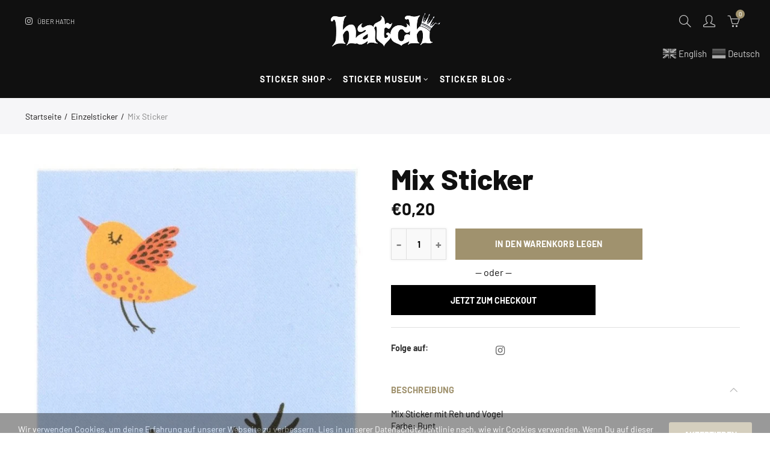

--- FILE ---
content_type: text/css
request_url: https://hatchkingdom.com/cdn/shop/t/2/assets/main.min.css?v=166680900049552505281631193450
body_size: 85808
content:
@chpxset "UTF-8";
html, body, div, span, applet, object, iframe,
h1, h2, h3, h4, h5, h6, p, blockquote, pre,
a, abbr, acronym, address, big, cite, code,
del, dfn, em, img, ins, kbd, q, s, samp,
small, strike, strong, sub, sup, tt, var,
b, u, i, center,
dl, dt, dd, ol, ul, li,
fieldset, form, label, legend,
table, caption, tbody, tfoot, thead, tr, th, td,
article, aside, canvas, details, embed,
figure, figcaption, footer, header, hgroup,
menu, nav, output, ruby, section, summary,
time, mark, audio, video {
  margin: 0;
  padding: 0;
  border: 0;
  font: inherit;
  font-size: 100%;
  vertical-align: baseline;
}

html {
  line-height: 1;
}

ol, ul {
  list-style: none;
}

table {
  border-collapse: collapse;
  border-spacing: 0;
}

caption, th, td {
  text-align: left;
  font-weight: normal;
  vertical-align: middle;
}

q, blockquote {
  quotes: none;
}
q:before, q:after, blockquote:before, blockquote:after {
  content: "";
  content: none;
}

a img {
  border: none;
}

article, aside, details, figcaption, figure, footer, header, hgroup, main, menu, nav, section, summary {
  display: block;
}

@font-face {
	font-family: 'Pe-icon-7-stroke';
	src:url('Pe-icon-7-stroke.eot?d7yf1v');
	src:url('Pe-icon-7-stroke.eot?#iefixd7yf1v') format('embedded-opentype'),
		url('Pe-icon-7-stroke.woff?d7yf1v') format('woff'),
		url('Pe-icon-7-stroke.ttf?d7yf1v') format('truetype'),
		url('Pe-icon-7-stroke.svg?d7yf1v#Pe-icon-7-stroke') format('svg');
	font-weight: normal;
	font-style: normal;
}
[class*=" pe-7s-"],[class^=pe-7s-]{font-family:Pe-icon-7-stroke;speak:none;font-style:normal;font-weight:400;font-variant:normal;text-transform:none;display:inline-block;line-height:inherit;-webkit-font-smoothing:antialiased;-moz-osx-font-smoothing:grayscale}.pe-7s-album:before{content:"\e6aa"}.pe-7s-arc:before{content:"\e6ab"}.pe-7s-back-2:before{content:"\e6ac"}.pe-7s-bandaid:before{content:"\e6ad"}.pe-7s-car:before{content:"\e6ae"}.pe-7s-diamond:before{content:"\e6af"}.pe-7s-door-lock:before{content:"\e6b0"}.pe-7s-eyedropper:before{content:"\e6b1"}.pe-7s-female:before{content:"\e6b2"}.pe-7s-gym:before{content:"\e6b3"}.pe-7s-hammer:before{content:"\e6b4"}.pe-7s-headphones:before{content:"\e6b5"}.pe-7s-helm:before{content:"\e6b6"}.pe-7s-hourglass:before{content:"\e6b7"}.pe-7s-leaf:before{content:"\e6b8"}.pe-7s-magic-wand:before{content:"\e6b9"}.pe-7s-male:before{content:"\e6ba"}.pe-7s-map-2:before{content:"\e6bb"}.pe-7s-next-2:before{content:"\e6bc"}.pe-7s-paint-bucket:before{content:"\e6bd"}.pe-7s-pendrive:before{content:"\e6be"}.pe-7s-photo:before{content:"\e6bf"}.pe-7s-piggy:before{content:"\e6c0"}.pe-7s-plugin:before{content:"\e6c1"}.pe-7s-refresh-2:before{content:"\e6c2"}.pe-7s-rocket:before{content:"\e6c3"}.pe-7s-settings:before{content:"\e6c4"}.pe-7s-shield:before{content:"\e6c5"}.pe-7s-smile:before{content:"\e6c6"}.pe-7s-usb:before{content:"\e6c7"}.pe-7s-vector:before{content:"\e6c8"}.pe-7s-wine:before{content:"\e6c9"}.pe-7s-cloud-upload:before{content:"\e68a"}.pe-7s-cash:before{content:"\e68c"}.pe-7s-close:before{content:"\e680"}.pe-7s-bluetooth:before{content:"\e68d"}.pe-7s-cloud-download:before{content:"\e68b"}.pe-7s-way:before{content:"\e68e"}.pe-7s-close-circle:before{content:"\e681"}.pe-7s-id:before{content:"\e68f"}.pe-7s-angle-up:before{content:"\e682"}.pe-7s-wristwatch:before{content:"\e690"}.pe-7s-angle-up-circle:before{content:"\e683"}.pe-7s-world:before{content:"\e691"}.pe-7s-angle-right:before{content:"\e684"}.pe-7s-volume:before{content:"\e692"}.pe-7s-angle-right-circle:before{content:"\e685"}.pe-7s-users:before{content:"\e693"}.pe-7s-angle-left:before{content:"\e686"}.pe-7s-user-female:before{content:"\e694"}.pe-7s-angle-left-circle:before{content:"\e687"}.pe-7s-up-arrow:before{content:"\e695"}.pe-7s-angle-down:before{content:"\e688"}.pe-7s-switch:before{content:"\e696"}.pe-7s-angle-down-circle:before{content:"\e689"}.pe-7s-scissors:before{content:"\e697"}.pe-7s-wallet:before{content:"\e600"}.pe-7s-safe:before{content:"\e698"}.pe-7s-volume2:before{content:"\e601"}.pe-7s-volume1:before{content:"\e602"}.pe-7s-voicemail:before{content:"\e603"}.pe-7s-video:before{content:"\e604"}.pe-7s-user:before{content:"\e605"}.pe-7s-upload:before{content:"\e606"}.pe-7s-unlock:before{content:"\e607"}.pe-7s-umbrella:before{content:"\e608"}.pe-7s-trash:before{content:"\e609"}.pe-7s-tools:before{content:"\e60a"}.pe-7s-timer:before{content:"\e60b"}.pe-7s-ticket:before{content:"\e60c"}.pe-7s-target:before{content:"\e60d"}.pe-7s-sun:before{content:"\e60e"}.pe-7s-study:before{content:"\e60f"}.pe-7s-stopwatch:before{content:"\e610"}.pe-7s-star:before{content:"\e611"}.pe-7s-speaker:before{content:"\e612"}.pe-7s-signal:before{content:"\e613"}.pe-7s-shuffle:before{content:"\e614"}.pe-7s-shopbag:before{content:"\e615"}.pe-7s-share:before{content:"\e616"}.pe-7s-server:before{content:"\e617"}.pe-7s-search:before{content:"\e618"}.pe-7s-film:before{content:"\e6a5"}.pe-7s-science:before{content:"\e619"}.pe-7s-disk:before{content:"\e6a6"}.pe-7s-ribbon:before{content:"\e61a"}.pe-7s-repeat:before{content:"\e61b"}.pe-7s-refresh:before{content:"\e61c"}.pe-7s-add-user:before{content:"\e6a9"}.pe-7s-refresh-cloud:before{content:"\e61d"}.pe-7s-paperclip:before{content:"\e69c"}.pe-7s-radio:before{content:"\e61e"}.pe-7s-note2:before{content:"\e69d"}.pe-7s-print:before{content:"\e61f"}.pe-7s-network:before{content:"\e69e"}.pe-7s-prev:before{content:"\e620"}.pe-7s-mute:before{content:"\e69f"}.pe-7s-power:before{content:"\e621"}.pe-7s-medal:before{content:"\e6a0"}.pe-7s-portfolio:before{content:"\e622"}.pe-7s-like2:before{content:"\e6a1"}.pe-7s-plus:before{content:"\e623"}.pe-7s-left-arrow:before{content:"\e6a2"}.pe-7s-play:before{content:"\e624"}.pe-7s-key:before{content:"\e6a3"}.pe-7s-plane:before{content:"\e625"}.pe-7s-joy:before{content:"\e6a4"}.pe-7s-photo-gallery:before{content:"\e626"}.pe-7s-pin:before{content:"\e69b"}.pe-7s-phone:before{content:"\e627"}.pe-7s-plug:before{content:"\e69a"}.pe-7s-pen:before{content:"\e628"}.pe-7s-right-arrow:before{content:"\e699"}.pe-7s-paper-plane:before{content:"\e629"}.pe-7s-delete-user:before{content:"\e6a7"}.pe-7s-paint:before{content:"\e62a"}.pe-7s-bottom-arrow:before{content:"\e6a8"}.pe-7s-notebook:before{content:"\e62b"}.pe-7s-note:before{content:"\e62c"}.pe-7s-next:before{content:"\e62d"}.pe-7s-news-paper:before{content:"\e62e"}.pe-7s-musiclist:before{content:"\e62f"}.pe-7s-music:before{content:"\e630"}.pe-7s-mouse:before{content:"\e631"}.pe-7s-more:before{content:"\e632"}.pe-7s-moon:before{content:"\e633"}.pe-7s-monitor:before{content:"\e634"}.pe-7s-micro:before{content:"\e635"}.pe-7s-menu:before{content:"\e636"}.pe-7s-map:before{content:"\e637"}.pe-7s-map-marker:before{content:"\e638"}.pe-7s-mail:before{content:"\e639"}.pe-7s-mail-open:before{content:"\e63a"}.pe-7s-mail-open-file:before{content:"\e63b"}.pe-7s-magnet:before{content:"\e63c"}.pe-7s-loop:before{content:"\e63d"}.pe-7s-look:before{content:"\e63e"}.pe-7s-lock:before{content:"\e63f"}.pe-7s-lintern:before{content:"\e640"}.pe-7s-link:before{content:"\e641"}.pe-7s-like:before{content:"\e642"}.pe-7s-light:before{content:"\e643"}.pe-7s-less:before{content:"\e644"}.pe-7s-keypad:before{content:"\e645"}.pe-7s-junk:before{content:"\e646"}.pe-7s-info:before{content:"\e647"}.pe-7s-home:before{content:"\e648"}.pe-7s-help2:before{content:"\e649"}.pe-7s-help1:before{content:"\e64a"}.pe-7s-graph3:before{content:"\e64b"}.pe-7s-graph2:before{content:"\e64c"}.pe-7s-graph1:before{content:"\e64d"}.pe-7s-graph:before{content:"\e64e"}.pe-7s-global:before{content:"\e64f"}.pe-7s-gleam:before{content:"\e650"}.pe-7s-glasses:before{content:"\e651"}.pe-7s-gift:before{content:"\e652"}.pe-7s-folder:before{content:"\e653"}.pe-7s-flag:before{content:"\e654"}.pe-7s-filter:before{content:"\e655"}.pe-7s-file:before{content:"\e656"}.pe-7s-expand1:before{content:"\e657"}.pe-7s-exapnd2:before{content:"\e658"}.pe-7s-edit:before{content:"\e659"}.pe-7s-drop:before{content:"\e65a"}.pe-7s-drawer:before{content:"\e65b"}.pe-7s-download:before{content:"\e65c"}.pe-7s-display2:before{content:"\e65d"}.pe-7s-display1:before{content:"\e65e"}.pe-7s-diskette:before{content:"\e65f"}.pe-7s-date:before{content:"\e660"}.pe-7s-cup:before{content:"\e661"}.pe-7s-culture:before{content:"\e662"}.pe-7s-crop:before{content:"\e663"}.pe-7s-credit:before{content:"\e664"}.pe-7s-copy-file:before{content:"\e665"}.pe-7s-config:before{content:"\e666"}.pe-7s-compass:before{content:"\e667"}.pe-7s-comment:before{content:"\e668"}.pe-7s-coffee:before{content:"\e669"}.pe-7s-cloud:before{content:"\e66a"}.pe-7s-clock:before{content:"\e66b"}.pe-7s-check:before{content:"\e66c"}.pe-7s-chat:before{content:"\e66d"}.pe-7s-cart:before{content:"\e66e"}.pe-7s-camera:before{content:"\e66f"}.pe-7s-call:before{content:"\e670"}.pe-7s-calculator:before{content:"\e671"}.pe-7s-browser:before{content:"\e672"}.pe-7s-box2:before{content:"\e673"}.pe-7s-box1:before{content:"\e674"}.pe-7s-bookmarks:before{content:"\e675"}.pe-7s-bicycle:before{content:"\e676"}.pe-7s-bell:before{content:"\e677"}.pe-7s-battery:before{content:"\e678"}.pe-7s-ball:before{content:"\e679"}.pe-7s-back:before{content:"\e67a"}.pe-7s-attention:before{content:"\e67b"}.pe-7s-anchor:before{content:"\e67c"}.pe-7s-albums:before{content:"\e67d"}.pe-7s-alarm:before{content:"\e67e"}.pe-7s-airplay:before{content:"\e67f"}

/*! Font Awesome 4.7.0 */
@font-face{font-family:'FontAwesome';src:url('fontawesome-webfont.eot?v=4.7.0');src:url('fontawesome-webfont.eot?#iefix&v=4.7.0') format('embedded-opentype'),url('fontawesome-webfont.woff2?v=4.7.0') format('woff2'),url('fontawesome-webfont.woff?v=4.7.0') format('woff'),url('fontawesome-webfont.ttf?v=4.7.0') format('truetype'),url('fontawesome-webfont.svg?v=4.7.0#fontawesomeregular') format('svg');font-weight:normal;font-style:normal}.fa{display:inline-block;font:normal normal normal 14px/1 FontAwesome;font-size:inherit;text-rendering:auto;-webkit-font-smoothing:antialiased;-moz-osx-font-smoothing:grayscale}.fa-lg{font-size:1.33333333em;line-height:.75em;vertical-align:-15%}.fa-2x{font-size:2em}.fa-3x{font-size:3em}.fa-4x{font-size:4em}.fa-5x{font-size:5em}.fa-fw{width:1.28571429em;text-align:center}.fa-ul{padding-left:0;margin-left:2.14285714em;list-style-type:none}.fa-ul>li{position:relative}.fa-li{position:absolute;left:-2.14285714em;width:2.14285714em;top:.14285714em;text-align:center}.fa-li.fa-lg{left:-1.85714286em}.fa-border{padding:.2em .25em .15em;border:solid .08em #eee;border-radius:.1em}.fa-pull-left{float:left}.fa-pull-right{float:right}.fa.fa-pull-left{margin-right:.3em}.fa.fa-pull-right{margin-left:.3em}.pull-right{float:right}.pull-left{float:left}.fa.pull-left{margin-right:.3em}.fa.pull-right{margin-left:.3em}.fa-spin{-webkit-animation:fa-spin 2s infinite linear;animation:fa-spin 2s infinite linear}.fa-pulse{-webkit-animation:fa-spin 1s infinite steps(8);animation:fa-spin 1s infinite steps(8)}@-webkit-keyframes fa-spin{0%{-webkit-transform:rotate(0deg);transform:rotate(0deg)}100%{-webkit-transform:rotate(359deg);transform:rotate(359deg)}}@keyframes fa-spin{0%{-webkit-transform:rotate(0deg);transform:rotate(0deg)}100%{-webkit-transform:rotate(359deg);transform:rotate(359deg)}}.fa-rotate-90{-ms-filter:"progid:DXImageTransform.Microsoft.BasicImage(rotation=1)";-webkit-transform:rotate(90deg);-ms-transform:rotate(90deg);transform:rotate(90deg)}.fa-rotate-180{-ms-filter:"progid:DXImageTransform.Microsoft.BasicImage(rotation=2)";-webkit-transform:rotate(180deg);-ms-transform:rotate(180deg);transform:rotate(180deg)}.fa-rotate-270{-ms-filter:"progid:DXImageTransform.Microsoft.BasicImage(rotation=3)";-webkit-transform:rotate(270deg);-ms-transform:rotate(270deg);transform:rotate(270deg)}.fa-flip-horizontal{-ms-filter:"progid:DXImageTransform.Microsoft.BasicImage(rotation=0, mirror=1)";-webkit-transform:scale(-1, 1);-ms-transform:scale(-1, 1);transform:scale(-1, 1)}.fa-flip-vertical{-ms-filter:"progid:DXImageTransform.Microsoft.BasicImage(rotation=2, mirror=1)";-webkit-transform:scale(1, -1);-ms-transform:scale(1, -1);transform:scale(1, -1)}:root .fa-rotate-90,:root .fa-rotate-180,:root .fa-rotate-270,:root .fa-flip-horizontal,:root .fa-flip-vertical{filter:none}.fa-stack{position:relative;display:inline-block;width:2em;height:2em;line-height:2em;vertical-align:middle}.fa-stack-1x,.fa-stack-2x{position:absolute;left:0;width:100%;text-align:center}.fa-stack-1x{line-height:inherit}.fa-stack-2x{font-size:2em}.fa-inverse{color:#fff}.fa-glass:before{content:"\f000"}.fa-music:before{content:"\f001"}.fa-search:before{content:"\f002"}.fa-envelope-o:before{content:"\f003"}.fa-heart:before{content:"\f004"}.fa-star:before{content:"\f005"}.fa-star-o:before{content:"\f006"}.fa-user:before{content:"\f007"}.fa-film:before{content:"\f008"}.fa-th-large:before{content:"\f009"}.fa-th:before{content:"\f00a"}.fa-th-list:before{content:"\f00b"}.fa-check:before{content:"\f00c"}.fa-remove:before,.fa-close:before,.fa-times:before{content:"\f00d"}.fa-search-plus:before{content:"\f00e"}.fa-search-minus:before{content:"\f010"}.fa-power-off:before{content:"\f011"}.fa-signal:before{content:"\f012"}.fa-gear:before,.fa-cog:before{content:"\f013"}.fa-trash-o:before{content:"\f014"}.fa-home:before{content:"\f015"}.fa-file-o:before{content:"\f016"}.fa-clock-o:before{content:"\f017"}.fa-road:before{content:"\f018"}.fa-download:before{content:"\f019"}.fa-arrow-circle-o-down:before{content:"\f01a"}.fa-arrow-circle-o-up:before{content:"\f01b"}.fa-inbox:before{content:"\f01c"}.fa-play-circle-o:before{content:"\f01d"}.fa-rotate-right:before,.fa-repeat:before{content:"\f01e"}.fa-refresh:before{content:"\f021"}.fa-list-alt:before{content:"\f022"}.fa-lock:before{content:"\f023"}.fa-flag:before{content:"\f024"}.fa-headphones:before{content:"\f025"}.fa-volume-off:before{content:"\f026"}.fa-volume-down:before{content:"\f027"}.fa-volume-up:before{content:"\f028"}.fa-qrcode:before{content:"\f029"}.fa-barcode:before{content:"\f02a"}.fa-tag:before{content:"\f02b"}.fa-tags:before{content:"\f02c"}.fa-book:before{content:"\f02d"}.fa-bookmark:before{content:"\f02e"}.fa-print:before{content:"\f02f"}.fa-camera:before{content:"\f030"}.fa-font:before{content:"\f031"}.fa-bold:before{content:"\f032"}.fa-italic:before{content:"\f033"}.fa-text-height:before{content:"\f034"}.fa-text-width:before{content:"\f035"}.fa-align-left:before{content:"\f036"}.fa-align-center:before{content:"\f037"}.fa-align-right:before{content:"\f038"}.fa-align-justify:before{content:"\f039"}.fa-list:before{content:"\f03a"}.fa-dedent:before,.fa-outdent:before{content:"\f03b"}.fa-indent:before{content:"\f03c"}.fa-video-camera:before{content:"\f03d"}.fa-photo:before,.fa-image:before,.fa-picture-o:before{content:"\f03e"}.fa-pencil:before{content:"\f040"}.fa-map-marker:before{content:"\f041"}.fa-adjust:before{content:"\f042"}.fa-tint:before{content:"\f043"}.fa-edit:before,.fa-pencil-square-o:before{content:"\f044"}.fa-share-square-o:before{content:"\f045"}.fa-check-square-o:before{content:"\f046"}.fa-arrows:before{content:"\f047"}.fa-step-backward:before{content:"\f048"}.fa-fast-backward:before{content:"\f049"}.fa-backward:before{content:"\f04a"}.fa-play:before{content:"\f04b"}.fa-pause:before{content:"\f04c"}.fa-stop:before{content:"\f04d"}.fa-forward:before{content:"\f04e"}.fa-fast-forward:before{content:"\f050"}.fa-step-forward:before{content:"\f051"}.fa-eject:before{content:"\f052"}.fa-chevron-left:before{content:"\f053"}.fa-chevron-right:before{content:"\f054"}.fa-plus-circle:before{content:"\f055"}.fa-minus-circle:before{content:"\f056"}.fa-times-circle:before{content:"\f057"}.fa-check-circle:before{content:"\f058"}.fa-question-circle:before{content:"\f059"}.fa-info-circle:before{content:"\f05a"}.fa-crosshairs:before{content:"\f05b"}.fa-times-circle-o:before{content:"\f05c"}.fa-check-circle-o:before{content:"\f05d"}.fa-ban:before{content:"\f05e"}.fa-arrow-left:before{content:"\f060"}.fa-arrow-right:before{content:"\f061"}.fa-arrow-up:before{content:"\f062"}.fa-arrow-down:before{content:"\f063"}.fa-mail-forward:before,.fa-share:before{content:"\f064"}.fa-expand:before{content:"\f065"}.fa-compress:before{content:"\f066"}.fa-plus:before{content:"\f067"}.fa-minus:before{content:"\f068"}.fa-asterisk:before{content:"\f069"}.fa-exclamation-circle:before{content:"\f06a"}.fa-gift:before{content:"\f06b"}.fa-leaf:before{content:"\f06c"}.fa-fire:before{content:"\f06d"}.fa-eye:before{content:"\f06e"}.fa-eye-slash:before{content:"\f070"}.fa-warning:before,.fa-exclamation-triangle:before{content:"\f071"}.fa-plane:before{content:"\f072"}.fa-calendar:before{content:"\f073"}.fa-random:before{content:"\f074"}.fa-comment:before{content:"\f075"}.fa-magnet:before{content:"\f076"}.fa-chevron-up:before{content:"\f077"}.fa-chevron-down:before{content:"\f078"}.fa-retweet:before{content:"\f079"}.fa-shopping-cart:before{content:"\f07a"}.fa-folder:before{content:"\f07b"}.fa-folder-open:before{content:"\f07c"}.fa-arrows-v:before{content:"\f07d"}.fa-arrows-h:before{content:"\f07e"}.fa-bar-chart-o:before,.fa-bar-chart:before{content:"\f080"}.fa-twitter-square:before{content:"\f081"}.fa-facebook-square:before{content:"\f082"}.fa-camera-retro:before{content:"\f083"}.fa-key:before{content:"\f084"}.fa-gears:before,.fa-cogs:before{content:"\f085"}.fa-comments:before{content:"\f086"}.fa-thumbs-o-up:before{content:"\f087"}.fa-thumbs-o-down:before{content:"\f088"}.fa-star-half:before{content:"\f089"}.fa-heart-o:before{content:"\f08a"}.fa-sign-out:before{content:"\f08b"}.fa-linkedin-square:before{content:"\f08c"}.fa-thumb-tack:before{content:"\f08d"}.fa-external-link:before{content:"\f08e"}.fa-sign-in:before{content:"\f090"}.fa-trophy:before{content:"\f091"}.fa-github-square:before{content:"\f092"}.fa-upload:before{content:"\f093"}.fa-lemon-o:before{content:"\f094"}.fa-phone:before{content:"\f095"}.fa-square-o:before{content:"\f096"}.fa-bookmark-o:before{content:"\f097"}.fa-phone-square:before{content:"\f098"}.fa-twitter:before{content:"\f099"}.fa-facebook-f:before,.fa-facebook:before{content:"\f09a"}.fa-github:before{content:"\f09b"}.fa-unlock:before{content:"\f09c"}.fa-credit-card:before{content:"\f09d"}.fa-feed:before,.fa-rss:before{content:"\f09e"}.fa-hdd-o:before{content:"\f0a0"}.fa-bullhorn:before{content:"\f0a1"}.fa-bell:before{content:"\f0f3"}.fa-certificate:before{content:"\f0a3"}.fa-hand-o-right:before{content:"\f0a4"}.fa-hand-o-left:before{content:"\f0a5"}.fa-hand-o-up:before{content:"\f0a6"}.fa-hand-o-down:before{content:"\f0a7"}.fa-arrow-circle-left:before{content:"\f0a8"}.fa-arrow-circle-right:before{content:"\f0a9"}.fa-arrow-circle-up:before{content:"\f0aa"}.fa-arrow-circle-down:before{content:"\f0ab"}.fa-globe:before{content:"\f0ac"}.fa-wrench:before{content:"\f0ad"}.fa-tasks:before{content:"\f0ae"}.fa-filter:before{content:"\f0b0"}.fa-briefcase:before{content:"\f0b1"}.fa-arrows-alt:before{content:"\f0b2"}.fa-group:before,.fa-users:before{content:"\f0c0"}.fa-chain:before,.fa-link:before{content:"\f0c1"}.fa-cloud:before{content:"\f0c2"}.fa-flask:before{content:"\f0c3"}.fa-cut:before,.fa-scissors:before{content:"\f0c4"}.fa-copy:before,.fa-files-o:before{content:"\f0c5"}.fa-paperclip:before{content:"\f0c6"}.fa-save:before,.fa-floppy-o:before{content:"\f0c7"}.fa-square:before{content:"\f0c8"}.fa-navicon:before,.fa-reorder:before,.fa-bars:before{content:"\f0c9"}.fa-list-ul:before{content:"\f0ca"}.fa-list-ol:before{content:"\f0cb"}.fa-strikethrough:before{content:"\f0cc"}.fa-underline:before{content:"\f0cd"}.fa-table:before{content:"\f0ce"}.fa-magic:before{content:"\f0d0"}.fa-truck:before{content:"\f0d1"}.fa-pinterest:before{content:"\f0d2"}.fa-pinterest-square:before{content:"\f0d3"}.fa-google-plus-square:before{content:"\f0d4"}.fa-google-plus:before{content:"\f0d5"}.fa-money:before{content:"\f0d6"}.fa-caret-down:before{content:"\f0d7"}.fa-caret-up:before{content:"\f0d8"}.fa-caret-left:before{content:"\f0d9"}.fa-caret-right:before{content:"\f0da"}.fa-columns:before{content:"\f0db"}.fa-unsorted:before,.fa-sort:before{content:"\f0dc"}.fa-sort-down:before,.fa-sort-desc:before{content:"\f0dd"}.fa-sort-up:before,.fa-sort-asc:before{content:"\f0de"}.fa-envelope:before{content:"\f0e0"}.fa-linkedin:before{content:"\f0e1"}.fa-rotate-left:before,.fa-undo:before{content:"\f0e2"}.fa-legal:before,.fa-gavel:before{content:"\f0e3"}.fa-dashboard:before,.fa-tachometer:before{content:"\f0e4"}.fa-comment-o:before{content:"\f0e5"}.fa-comments-o:before{content:"\f0e6"}.fa-flash:before,.fa-bolt:before{content:"\f0e7"}.fa-sitemap:before{content:"\f0e8"}.fa-umbrella:before{content:"\f0e9"}.fa-paste:before,.fa-clipboard:before{content:"\f0ea"}.fa-lightbulb-o:before{content:"\f0eb"}.fa-exchange:before{content:"\f0ec"}.fa-cloud-download:before{content:"\f0ed"}.fa-cloud-upload:before{content:"\f0ee"}.fa-user-md:before{content:"\f0f0"}.fa-stethoscope:before{content:"\f0f1"}.fa-suitcase:before{content:"\f0f2"}.fa-bell-o:before{content:"\f0a2"}.fa-coffee:before{content:"\f0f4"}.fa-cutlery:before{content:"\f0f5"}.fa-file-text-o:before{content:"\f0f6"}.fa-building-o:before{content:"\f0f7"}.fa-hospital-o:before{content:"\f0f8"}.fa-ambulance:before{content:"\f0f9"}.fa-medkit:before{content:"\f0fa"}.fa-fighter-jet:before{content:"\f0fb"}.fa-beer:before{content:"\f0fc"}.fa-h-square:before{content:"\f0fd"}.fa-plus-square:before{content:"\f0fe"}.fa-angle-double-left:before{content:"\f100"}.fa-angle-double-right:before{content:"\f101"}.fa-angle-double-up:before{content:"\f102"}.fa-angle-double-down:before{content:"\f103"}.fa-angle-left:before{content:"\f104"}.fa-angle-right:before{content:"\f105"}.fa-angle-up:before{content:"\f106"}.fa-angle-down:before{content:"\f107"}.fa-desktop:before{content:"\f108"}.fa-laptop:before{content:"\f109"}.fa-tablet:before{content:"\f10a"}.fa-mobile-phone:before,.fa-mobile:before{content:"\f10b"}.fa-circle-o:before{content:"\f10c"}.fa-quote-left:before{content:"\f10d"}.fa-quote-right:before{content:"\f10e"}.fa-spinner:before{content:"\f110"}.fa-circle:before{content:"\f111"}.fa-mail-reply:before,.fa-reply:before{content:"\f112"}.fa-github-alt:before{content:"\f113"}.fa-folder-o:before{content:"\f114"}.fa-folder-open-o:before{content:"\f115"}.fa-smile-o:before{content:"\f118"}.fa-frown-o:before{content:"\f119"}.fa-meh-o:before{content:"\f11a"}.fa-gamepad:before{content:"\f11b"}.fa-keyboard-o:before{content:"\f11c"}.fa-flag-o:before{content:"\f11d"}.fa-flag-checkered:before{content:"\f11e"}.fa-terminal:before{content:"\f120"}.fa-code:before{content:"\f121"}.fa-mail-reply-all:before,.fa-reply-all:before{content:"\f122"}.fa-star-half-empty:before,.fa-star-half-full:before,.fa-star-half-o:before{content:"\f123"}.fa-location-arrow:before{content:"\f124"}.fa-crop:before{content:"\f125"}.fa-code-fork:before{content:"\f126"}.fa-unlink:before,.fa-chain-broken:before{content:"\f127"}.fa-question:before{content:"\f128"}.fa-info:before{content:"\f129"}.fa-exclamation:before{content:"\f12a"}.fa-superscript:before{content:"\f12b"}.fa-subscript:before{content:"\f12c"}.fa-eraser:before{content:"\f12d"}.fa-puzzle-piece:before{content:"\f12e"}.fa-microphone:before{content:"\f130"}.fa-microphone-slash:before{content:"\f131"}.fa-shield:before{content:"\f132"}.fa-calendar-o:before{content:"\f133"}.fa-fire-extinguisher:before{content:"\f134"}.fa-rocket:before{content:"\f135"}.fa-maxcdn:before{content:"\f136"}.fa-chevron-circle-left:before{content:"\f137"}.fa-chevron-circle-right:before{content:"\f138"}.fa-chevron-circle-up:before{content:"\f139"}.fa-chevron-circle-down:before{content:"\f13a"}.fa-html5:before{content:"\f13b"}.fa-css3:before{content:"\f13c"}.fa-anchor:before{content:"\f13d"}.fa-unlock-alt:before{content:"\f13e"}.fa-bullseye:before{content:"\f140"}.fa-ellipsis-h:before{content:"\f141"}.fa-ellipsis-v:before{content:"\f142"}.fa-rss-square:before{content:"\f143"}.fa-play-circle:before{content:"\f144"}.fa-ticket:before{content:"\f145"}.fa-minus-square:before{content:"\f146"}.fa-minus-square-o:before{content:"\f147"}.fa-level-up:before{content:"\f148"}.fa-level-down:before{content:"\f149"}.fa-check-square:before{content:"\f14a"}.fa-pencil-square:before{content:"\f14b"}.fa-external-link-square:before{content:"\f14c"}.fa-share-square:before{content:"\f14d"}.fa-compass:before{content:"\f14e"}.fa-toggle-down:before,.fa-caret-square-o-down:before{content:"\f150"}.fa-toggle-up:before,.fa-caret-square-o-up:before{content:"\f151"}.fa-toggle-right:before,.fa-caret-square-o-right:before{content:"\f152"}.fa-euro:before,.fa-eur:before{content:"\f153"}.fa-gbp:before{content:"\f154"}.fa-dollar:before,.fa-usd:before{content:"\f155"}.fa-rupee:before,.fa-inr:before{content:"\f156"}.fa-cny:before,.fa-rmb:before,.fa-yen:before,.fa-jpy:before{content:"\f157"}.fa-ruble:before,.fa-rouble:before,.fa-rub:before{content:"\f158"}.fa-won:before,.fa-krw:before{content:"\f159"}.fa-bitcoin:before,.fa-btc:before{content:"\f15a"}.fa-file:before{content:"\f15b"}.fa-file-text:before{content:"\f15c"}.fa-sort-alpha-asc:before{content:"\f15d"}.fa-sort-alpha-desc:before{content:"\f15e"}.fa-sort-amount-asc:before{content:"\f160"}.fa-sort-amount-desc:before{content:"\f161"}.fa-sort-numeric-asc:before{content:"\f162"}.fa-sort-numeric-desc:before{content:"\f163"}.fa-thumbs-up:before{content:"\f164"}.fa-thumbs-down:before{content:"\f165"}.fa-youtube-square:before{content:"\f166"}.fa-youtube:before{content:"\f167"}.fa-xing:before{content:"\f168"}.fa-xing-square:before{content:"\f169"}.fa-youtube-play:before{content:"\f16a"}.fa-dropbox:before{content:"\f16b"}.fa-stack-overflow:before{content:"\f16c"}.fa-instagram:before{content:"\f16d"}.fa-flickr:before{content:"\f16e"}.fa-adn:before{content:"\f170"}.fa-bitbucket:before{content:"\f171"}.fa-bitbucket-square:before{content:"\f172"}.fa-tumblr:before{content:"\f173"}.fa-tumblr-square:before{content:"\f174"}.fa-long-arrow-down:before{content:"\f175"}.fa-long-arrow-up:before{content:"\f176"}.fa-long-arrow-left:before{content:"\f177"}.fa-long-arrow-right:before{content:"\f178"}.fa-apple:before{content:"\f179"}.fa-windows:before{content:"\f17a"}.fa-android:before{content:"\f17b"}.fa-linux:before{content:"\f17c"}.fa-dribbble:before{content:"\f17d"}.fa-skype:before{content:"\f17e"}.fa-foursquare:before{content:"\f180"}.fa-trello:before{content:"\f181"}.fa-female:before{content:"\f182"}.fa-male:before{content:"\f183"}.fa-gittip:before,.fa-gratipay:before{content:"\f184"}.fa-sun-o:before{content:"\f185"}.fa-moon-o:before{content:"\f186"}.fa-archive:before{content:"\f187"}.fa-bug:before{content:"\f188"}.fa-vk:before{content:"\f189"}.fa-weibo:before{content:"\f18a"}.fa-renren:before{content:"\f18b"}.fa-pagelines:before{content:"\f18c"}.fa-stack-exchange:before{content:"\f18d"}.fa-arrow-circle-o-right:before{content:"\f18e"}.fa-arrow-circle-o-left:before{content:"\f190"}.fa-toggle-left:before,.fa-caret-square-o-left:before{content:"\f191"}.fa-dot-circle-o:before{content:"\f192"}.fa-wheelchair:before{content:"\f193"}.fa-vimeo-square:before{content:"\f194"}.fa-turkish-lira:before,.fa-try:before{content:"\f195"}.fa-plus-square-o:before{content:"\f196"}.fa-space-shuttle:before{content:"\f197"}.fa-slack:before{content:"\f198"}.fa-envelope-square:before{content:"\f199"}.fa-wordpress:before{content:"\f19a"}.fa-openid:before{content:"\f19b"}.fa-institution:before,.fa-bank:before,.fa-university:before{content:"\f19c"}.fa-mortar-board:before,.fa-graduation-cap:before{content:"\f19d"}.fa-yahoo:before{content:"\f19e"}.fa-google:before{content:"\f1a0"}.fa-reddit:before{content:"\f1a1"}.fa-reddit-square:before{content:"\f1a2"}.fa-stumbleupon-circle:before{content:"\f1a3"}.fa-stumbleupon:before{content:"\f1a4"}.fa-delicious:before{content:"\f1a5"}.fa-digg:before{content:"\f1a6"}.fa-pied-piper-pp:before{content:"\f1a7"}.fa-pied-piper-alt:before{content:"\f1a8"}.fa-drupal:before{content:"\f1a9"}.fa-joomla:before{content:"\f1aa"}.fa-language:before{content:"\f1ab"}.fa-fax:before{content:"\f1ac"}.fa-building:before{content:"\f1ad"}.fa-child:before{content:"\f1ae"}.fa-paw:before{content:"\f1b0"}.fa-spoon:before{content:"\f1b1"}.fa-cube:before{content:"\f1b2"}.fa-cubes:before{content:"\f1b3"}.fa-behance:before{content:"\f1b4"}.fa-behance-square:before{content:"\f1b5"}.fa-steam:before{content:"\f1b6"}.fa-steam-square:before{content:"\f1b7"}.fa-recycle:before{content:"\f1b8"}.fa-automobile:before,.fa-car:before{content:"\f1b9"}.fa-cab:before,.fa-taxi:before{content:"\f1ba"}.fa-tree:before{content:"\f1bb"}.fa-spotify:before{content:"\f1bc"}.fa-deviantart:before{content:"\f1bd"}.fa-soundcloud:before{content:"\f1be"}.fa-database:before{content:"\f1c0"}.fa-file-pdf-o:before{content:"\f1c1"}.fa-file-word-o:before{content:"\f1c2"}.fa-file-excel-o:before{content:"\f1c3"}.fa-file-powerpoint-o:before{content:"\f1c4"}.fa-file-photo-o:before,.fa-file-picture-o:before,.fa-file-image-o:before{content:"\f1c5"}.fa-file-zip-o:before,.fa-file-archive-o:before{content:"\f1c6"}.fa-file-sound-o:before,.fa-file-audio-o:before{content:"\f1c7"}.fa-file-movie-o:before,.fa-file-video-o:before{content:"\f1c8"}.fa-file-code-o:before{content:"\f1c9"}.fa-vine:before{content:"\f1ca"}.fa-codepen:before{content:"\f1cb"}.fa-jsfiddle:before{content:"\f1cc"}.fa-life-bouy:before,.fa-life-buoy:before,.fa-life-saver:before,.fa-support:before,.fa-life-ring:before{content:"\f1cd"}.fa-circle-o-notch:before{content:"\f1ce"}.fa-ra:before,.fa-resistance:before,.fa-rebel:before{content:"\f1d0"}.fa-ge:before,.fa-empire:before{content:"\f1d1"}.fa-git-square:before{content:"\f1d2"}.fa-git:before{content:"\f1d3"}.fa-y-combinator-square:before,.fa-yc-square:before,.fa-hacker-news:before{content:"\f1d4"}.fa-tencent-weibo:before{content:"\f1d5"}.fa-qq:before{content:"\f1d6"}.fa-wechat:before,.fa-weixin:before{content:"\f1d7"}.fa-send:before,.fa-paper-plane:before{content:"\f1d8"}.fa-send-o:before,.fa-paper-plane-o:before{content:"\f1d9"}.fa-history:before{content:"\f1da"}.fa-circle-thin:before{content:"\f1db"}.fa-header:before{content:"\f1dc"}.fa-paragraph:before{content:"\f1dd"}.fa-sliders:before{content:"\f1de"}.fa-share-alt:before{content:"\f1e0"}.fa-share-alt-square:before{content:"\f1e1"}.fa-bomb:before{content:"\f1e2"}.fa-soccer-ball-o:before,.fa-futbol-o:before{content:"\f1e3"}.fa-tty:before{content:"\f1e4"}.fa-binoculars:before{content:"\f1e5"}.fa-plug:before{content:"\f1e6"}.fa-slideshare:before{content:"\f1e7"}.fa-twitch:before{content:"\f1e8"}.fa-yelp:before{content:"\f1e9"}.fa-newspaper-o:before{content:"\f1ea"}.fa-wifi:before{content:"\f1eb"}.fa-calculator:before{content:"\f1ec"}.fa-paypal:before{content:"\f1ed"}.fa-google-wallet:before{content:"\f1ee"}.fa-cc-visa:before{content:"\f1f0"}.fa-cc-mastercard:before{content:"\f1f1"}.fa-cc-discover:before{content:"\f1f2"}.fa-cc-amex:before{content:"\f1f3"}.fa-cc-paypal:before{content:"\f1f4"}.fa-cc-stripe:before{content:"\f1f5"}.fa-bell-slash:before{content:"\f1f6"}.fa-bell-slash-o:before{content:"\f1f7"}.fa-trash:before{content:"\f1f8"}.fa-copyright:before{content:"\f1f9"}.fa-at:before{content:"\f1fa"}.fa-eyedropper:before{content:"\f1fb"}.fa-paint-brush:before{content:"\f1fc"}.fa-birthday-cake:before{content:"\f1fd"}.fa-area-chart:before{content:"\f1fe"}.fa-pie-chart:before{content:"\f200"}.fa-line-chart:before{content:"\f201"}.fa-lastfm:before{content:"\f202"}.fa-lastfm-square:before{content:"\f203"}.fa-toggle-off:before{content:"\f204"}.fa-toggle-on:before{content:"\f205"}.fa-bicycle:before{content:"\f206"}.fa-bus:before{content:"\f207"}.fa-ioxhost:before{content:"\f208"}.fa-angellist:before{content:"\f209"}.fa-cc:before{content:"\f20a"}.fa-shekel:before,.fa-sheqel:before,.fa-ils:before{content:"\f20b"}.fa-meanpath:before{content:"\f20c"}.fa-buysellads:before{content:"\f20d"}.fa-connectdevelop:before{content:"\f20e"}.fa-dashcube:before{content:"\f210"}.fa-forumbee:before{content:"\f211"}.fa-leanpub:before{content:"\f212"}.fa-sellsy:before{content:"\f213"}.fa-shirtsinbulk:before{content:"\f214"}.fa-simplybuilt:before{content:"\f215"}.fa-skyatlas:before{content:"\f216"}.fa-cart-plus:before{content:"\f217"}.fa-cart-arrow-down:before{content:"\f218"}.fa-diamond:before{content:"\f219"}.fa-ship:before{content:"\f21a"}.fa-user-secret:before{content:"\f21b"}.fa-motorcycle:before{content:"\f21c"}.fa-street-view:before{content:"\f21d"}.fa-heartbeat:before{content:"\f21e"}.fa-venus:before{content:"\f221"}.fa-mars:before{content:"\f222"}.fa-mercury:before{content:"\f223"}.fa-intersex:before,.fa-transgender:before{content:"\f224"}.fa-transgender-alt:before{content:"\f225"}.fa-venus-double:before{content:"\f226"}.fa-mars-double:before{content:"\f227"}.fa-venus-mars:before{content:"\f228"}.fa-mars-stroke:before{content:"\f229"}.fa-mars-stroke-v:before{content:"\f22a"}.fa-mars-stroke-h:before{content:"\f22b"}.fa-neuter:before{content:"\f22c"}.fa-genderless:before{content:"\f22d"}.fa-facebook-official:before{content:"\f230"}.fa-pinterest-p:before{content:"\f231"}.fa-whatsapp:before{content:"\f232"}.fa-server:before{content:"\f233"}.fa-user-plus:before{content:"\f234"}.fa-user-times:before{content:"\f235"}.fa-hotel:before,.fa-bed:before{content:"\f236"}.fa-viacoin:before{content:"\f237"}.fa-train:before{content:"\f238"}.fa-subway:before{content:"\f239"}.fa-medium:before{content:"\f23a"}.fa-yc:before,.fa-y-combinator:before{content:"\f23b"}.fa-optin-monster:before{content:"\f23c"}.fa-opencart:before{content:"\f23d"}.fa-expeditedssl:before{content:"\f23e"}.fa-battery-4:before,.fa-battery:before,.fa-battery-full:before{content:"\f240"}.fa-battery-3:before,.fa-battery-three-quarters:before{content:"\f241"}.fa-battery-2:before,.fa-battery-half:before{content:"\f242"}.fa-battery-1:before,.fa-battery-quarter:before{content:"\f243"}.fa-battery-0:before,.fa-battery-empty:before{content:"\f244"}.fa-mouse-pointer:before{content:"\f245"}.fa-i-cursor:before{content:"\f246"}.fa-object-group:before{content:"\f247"}.fa-object-ungroup:before{content:"\f248"}.fa-sticky-note:before{content:"\f249"}.fa-sticky-note-o:before{content:"\f24a"}.fa-cc-jcb:before{content:"\f24b"}.fa-cc-diners-club:before{content:"\f24c"}.fa-clone:before{content:"\f24d"}.fa-balance-scale:before{content:"\f24e"}.fa-hourglass-o:before{content:"\f250"}.fa-hourglass-1:before,.fa-hourglass-start:before{content:"\f251"}.fa-hourglass-2:before,.fa-hourglass-half:before{content:"\f252"}.fa-hourglass-3:before,.fa-hourglass-end:before{content:"\f253"}.fa-hourglass:before{content:"\f254"}.fa-hand-grab-o:before,.fa-hand-rock-o:before{content:"\f255"}.fa-hand-stop-o:before,.fa-hand-paper-o:before{content:"\f256"}.fa-hand-scissors-o:before{content:"\f257"}.fa-hand-lizard-o:before{content:"\f258"}.fa-hand-spock-o:before{content:"\f259"}.fa-hand-pointer-o:before{content:"\f25a"}.fa-hand-peace-o:before{content:"\f25b"}.fa-trademark:before{content:"\f25c"}.fa-registered:before{content:"\f25d"}.fa-creative-commons:before{content:"\f25e"}.fa-gg:before{content:"\f260"}.fa-gg-circle:before{content:"\f261"}.fa-tripadvisor:before{content:"\f262"}.fa-odnoklassniki:before{content:"\f263"}.fa-odnoklassniki-square:before{content:"\f264"}.fa-get-pocket:before{content:"\f265"}.fa-wikipedia-w:before{content:"\f266"}.fa-safari:before{content:"\f267"}.fa-chrome:before{content:"\f268"}.fa-firefox:before{content:"\f269"}.fa-opera:before{content:"\f26a"}.fa-internet-explorer:before{content:"\f26b"}.fa-tv:before,.fa-television:before{content:"\f26c"}.fa-contao:before{content:"\f26d"}.fa-500px:before{content:"\f26e"}.fa-amazon:before{content:"\f270"}.fa-calendar-plus-o:before{content:"\f271"}.fa-calendar-minus-o:before{content:"\f272"}.fa-calendar-times-o:before{content:"\f273"}.fa-calendar-check-o:before{content:"\f274"}.fa-industry:before{content:"\f275"}.fa-map-pin:before{content:"\f276"}.fa-map-signs:before{content:"\f277"}.fa-map-o:before{content:"\f278"}.fa-map:before{content:"\f279"}.fa-commenting:before{content:"\f27a"}.fa-commenting-o:before{content:"\f27b"}.fa-houzz:before{content:"\f27c"}.fa-vimeo:before{content:"\f27d"}.fa-black-tie:before{content:"\f27e"}.fa-fonticons:before{content:"\f280"}.fa-reddit-alien:before{content:"\f281"}.fa-edge:before{content:"\f282"}.fa-credit-card-alt:before{content:"\f283"}.fa-codiepie:before{content:"\f284"}.fa-modx:before{content:"\f285"}.fa-fort-awesome:before{content:"\f286"}.fa-usb:before{content:"\f287"}.fa-product-hunt:before{content:"\f288"}.fa-mixcloud:before{content:"\f289"}.fa-scribd:before{content:"\f28a"}.fa-pause-circle:before{content:"\f28b"}.fa-pause-circle-o:before{content:"\f28c"}.fa-stop-circle:before{content:"\f28d"}.fa-stop-circle-o:before{content:"\f28e"}.fa-shopping-bag:before{content:"\f290"}.fa-shopping-basket:before{content:"\f291"}.fa-hashtag:before{content:"\f292"}.fa-bluetooth:before{content:"\f293"}.fa-bluetooth-b:before{content:"\f294"}.fa-percent:before{content:"\f295"}.fa-gitlab:before{content:"\f296"}.fa-wpbeginner:before{content:"\f297"}.fa-wpforms:before{content:"\f298"}.fa-envira:before{content:"\f299"}.fa-universal-access:before{content:"\f29a"}.fa-wheelchair-alt:before{content:"\f29b"}.fa-question-circle-o:before{content:"\f29c"}.fa-blind:before{content:"\f29d"}.fa-audio-description:before{content:"\f29e"}.fa-volume-control-phone:before{content:"\f2a0"}.fa-braille:before{content:"\f2a1"}.fa-assistive-listening-systems:before{content:"\f2a2"}.fa-asl-interpreting:before,.fa-american-sign-language-interpreting:before{content:"\f2a3"}.fa-deafness:before,.fa-hard-of-hearing:before,.fa-deaf:before{content:"\f2a4"}.fa-glide:before{content:"\f2a5"}.fa-glide-g:before{content:"\f2a6"}.fa-signing:before,.fa-sign-language:before{content:"\f2a7"}.fa-low-vision:before{content:"\f2a8"}.fa-viadeo:before{content:"\f2a9"}.fa-viadeo-square:before{content:"\f2aa"}.fa-snapchat:before{content:"\f2ab"}.fa-snapchat-ghost:before{content:"\f2ac"}.fa-snapchat-square:before{content:"\f2ad"}.fa-pied-piper:before{content:"\f2ae"}.fa-first-order:before{content:"\f2b0"}.fa-yoast:before{content:"\f2b1"}.fa-themeisle:before{content:"\f2b2"}.fa-google-plus-circle:before,.fa-google-plus-official:before{content:"\f2b3"}.fa-fa:before,.fa-font-awesome:before{content:"\f2b4"}.fa-handshake-o:before{content:"\f2b5"}.fa-envelope-open:before{content:"\f2b6"}.fa-envelope-open-o:before{content:"\f2b7"}.fa-linode:before{content:"\f2b8"}.fa-address-book:before{content:"\f2b9"}.fa-address-book-o:before{content:"\f2ba"}.fa-vcard:before,.fa-address-card:before{content:"\f2bb"}.fa-vcard-o:before,.fa-address-card-o:before{content:"\f2bc"}.fa-user-circle:before{content:"\f2bd"}.fa-user-circle-o:before{content:"\f2be"}.fa-user-o:before{content:"\f2c0"}.fa-id-badge:before{content:"\f2c1"}.fa-drivers-license:before,.fa-id-card:before{content:"\f2c2"}.fa-drivers-license-o:before,.fa-id-card-o:before{content:"\f2c3"}.fa-quora:before{content:"\f2c4"}.fa-free-code-camp:before{content:"\f2c5"}.fa-telegram:before{content:"\f2c6"}.fa-thermometer-4:before,.fa-thermometer:before,.fa-thermometer-full:before{content:"\f2c7"}.fa-thermometer-3:before,.fa-thermometer-three-quarters:before{content:"\f2c8"}.fa-thermometer-2:before,.fa-thermometer-half:before{content:"\f2c9"}.fa-thermometer-1:before,.fa-thermometer-quarter:before{content:"\f2ca"}.fa-thermometer-0:before,.fa-thermometer-empty:before{content:"\f2cb"}.fa-shower:before{content:"\f2cc"}.fa-bathtub:before,.fa-s15:before,.fa-bath:before{content:"\f2cd"}.fa-podcast:before{content:"\f2ce"}.fa-window-maximize:before{content:"\f2d0"}.fa-window-minimize:before{content:"\f2d1"}.fa-window-restore:before{content:"\f2d2"}.fa-times-rectangle:before,.fa-window-close:before{content:"\f2d3"}.fa-times-rectangle-o:before,.fa-window-close-o:before{content:"\f2d4"}.fa-bandcamp:before{content:"\f2d5"}.fa-grav:before{content:"\f2d6"}.fa-etsy:before{content:"\f2d7"}.fa-imdb:before{content:"\f2d8"}.fa-ravelry:before{content:"\f2d9"}.fa-eercast:before{content:"\f2da"}.fa-microchip:before{content:"\f2db"}.fa-snowflake-o:before{content:"\f2dc"}.fa-superpowers:before{content:"\f2dd"}.fa-wpexplorer:before{content:"\f2de"}.fa-meetup:before{content:"\f2e0"}.sr-only{position:absolute;width:1px;height:1px;padding:0;margin:-1px;overflow:hidden;clip:rect(0, 0, 0, 0);border:0}.sr-only-focusable:active,.sr-only-focusable:focus{position:static;width:auto;height:auto;margin:0;overflow:visible;clip:auto}

@font-face {
  font-family: 'simple-line-icons';
  src: url('Simple-Line-Icons.eot?v=2.4.0');
  src: url('Simple-Line-Icons.eot?v=2.4.0#iefix') format('embedded-opentype'), url('Simple-Line-Icons.woff2?v=2.4.0') format('woff2'), url('Simple-Line-Icons.ttf?v=2.4.0') format('truetype'), url('Simple-Line-Icons.woff?v=2.4.0') format('woff'), url('Simple-Line-Icons.svg?v=2.4.0#simple-line-icons') format('svg');
  font-weight: normal;
  font-style: normal;
}
.icon-action-redo,.icon-action-undo,.icon-anchor,.icon-arrow-down,.icon-arrow-down-circle,.icon-arrow-left,.icon-arrow-left-circle,.icon-arrow-right,.icon-arrow-right-circle,.icon-arrow-up,.icon-arrow-up-circle,.icon-badge,.icon-bag,.icon-ban,.icon-basket,.icon-basket-loaded,.icon-bell,.icon-book-open,.icon-briefcase,.icon-bubble,.icon-bubbles,.icon-bulb,.icon-calculator,.icon-calendar,.icon-call-end,.icon-call-in,.icon-call-out,.icon-camera,.icon-camrecorder,.icon-chart,.icon-check,.icon-chemistry,.icon-clock,.icon-close,.icon-cloud-download,.icon-cloud-upload,.icon-compass,.icon-control-end,.icon-control-forward,.icon-control-pause,.icon-control-play,.icon-control-rewind,.icon-control-start,.icon-credit-card,.icon-crop,.icon-cup,.icon-cursor,.icon-cursor-move,.icon-diamond,.icon-direction,.icon-directions,.icon-disc,.icon-dislike,.icon-doc,.icon-docs,.icon-drawer,.icon-drop,.icon-earphones,.icon-earphones-alt,.icon-emotsmile,.icon-energy,.icon-envelope,.icon-envelope-letter,.icon-envelope-open,.icon-equalizer,.icon-event,.icon-exclamation,.icon-eye,.icon-eyeglass,.icon-feed,.icon-film,.icon-fire,.icon-flag,.icon-folder,.icon-folder-alt,.icon-frame,.icon-game-controller,.icon-ghost,.icon-globe,.icon-globe-alt,.icon-graduation,.icon-graph,.icon-grid,.icon-handbag,.icon-heart,.icon-home,.icon-hourglass,.icon-info,.icon-key,.icon-layers,.icon-like,.icon-link,.icon-list,.icon-location-pin,.icon-lock,.icon-lock-open,.icon-login,.icon-logout,.icon-loop,.icon-magic-wand,.icon-magnet,.icon-magnifier,.icon-magnifier-add,.icon-magnifier-remove,.icon-map,.icon-menu,.icon-microphone,.icon-minus,.icon-mouse,.icon-music-tone,.icon-music-tone-alt,.icon-mustache,.icon-note,.icon-notebook,.icon-options,.icon-options-vertical,.icon-organization,.icon-paper-clip,.icon-paper-plane,.icon-paypal,.icon-pencil,.icon-people,.icon-phone,.icon-picture,.icon-pie-chart,.icon-pin,.icon-plane,.icon-playlist,.icon-plus,.icon-power,.icon-present,.icon-printer,.icon-puzzle,.icon-question,.icon-refresh,.icon-reload,.icon-rocket,.icon-screen-desktop,.icon-screen-smartphone,.icon-screen-tablet,.icon-settings,.icon-share,.icon-share-alt,.icon-shield,.icon-shuffle,.icon-size-actual,.icon-size-fullscreen,.icon-social-behance,.icon-social-dribbble,.icon-social-dropbox,.icon-social-facebook,.icon-social-foursqare,.icon-social-github,.icon-social-google,.icon-social-instagram,.icon-social-linkedin,.icon-social-pinterest,.icon-social-reddit,.icon-social-skype,.icon-social-soundcloud,.icon-social-spotify,.icon-social-steam,.icon-social-stumbleupon,.icon-social-tumblr,.icon-social-twitter,.icon-social-vkontakte,.icon-social-youtube,.icon-speech,.icon-speedometer,.icon-star,.icon-support,.icon-symbol-female,.icon-symbol-male,.icon-tag,.icon-target,.icon-trash,.icon-trophy,.icon-umbrella,.icon-user,.icon-user-female,.icon-user-follow,.icon-user-following,.icon-user-unfollow,.icon-vector,.icon-volume-1,.icon-volume-2,.icon-volume-off,.icon-wallet,.icon-wrench{font-family:simple-line-icons;speak:none;font-style:normal;font-weight:400;font-variant:normal;text-transform:none;line-height:1;-webkit-font-smoothing:antialiased;-moz-osx-font-smoothing:grayscale}.icon-user:before{content:"\e005"}.icon-people:before{content:"\e001"}.icon-user-female:before{content:"\e000"}.icon-user-follow:before{content:"\e002"}.icon-user-following:before{content:"\e003"}.icon-user-unfollow:before{content:"\e004"}.icon-login:before{content:"\e066"}.icon-logout:before{content:"\e065"}.icon-emotsmile:before{content:"\e021"}.icon-phone:before{content:"\e600"}.icon-call-end:before{content:"\e048"}.icon-call-in:before{content:"\e047"}.icon-call-out:before{content:"\e046"}.icon-map:before{content:"\e033"}.icon-location-pin:before{content:"\e096"}.icon-direction:before{content:"\e042"}.icon-directions:before{content:"\e041"}.icon-compass:before{content:"\e045"}.icon-layers:before{content:"\e034"}.icon-menu:before{content:"\e601"}.icon-list:before{content:"\e067"}.icon-options-vertical:before{content:"\e602"}.icon-options:before{content:"\e603"}.icon-arrow-down:before{content:"\e604"}.icon-arrow-left:before{content:"\e605"}.icon-arrow-right:before{content:"\e606"}.icon-arrow-up:before{content:"\e607"}.icon-arrow-up-circle:before{content:"\e078"}.icon-arrow-left-circle:before{content:"\e07a"}.icon-arrow-right-circle:before{content:"\e079"}.icon-arrow-down-circle:before{content:"\e07b"}.icon-check:before{content:"\e080"}.icon-clock:before{content:"\e081"}.icon-plus:before{content:"\e095"}.icon-minus:before{content:"\e615"}.icon-close:before{content:"\e082"}.icon-event:before{content:"\e619"}.icon-exclamation:before{content:"\e617"}.icon-organization:before{content:"\e616"}.icon-trophy:before{content:"\e006"}.icon-screen-smartphone:before{content:"\e010"}.icon-screen-desktop:before{content:"\e011"}.icon-plane:before{content:"\e012"}.icon-notebook:before{content:"\e013"}.icon-mustache:before{content:"\e014"}.icon-mouse:before{content:"\e015"}.icon-magnet:before{content:"\e016"}.icon-energy:before{content:"\e020"}.icon-disc:before{content:"\e022"}.icon-cursor:before{content:"\e06e"}.icon-cursor-move:before{content:"\e023"}.icon-crop:before{content:"\e024"}.icon-chemistry:before{content:"\e026"}.icon-speedometer:before{content:"\e007"}.icon-shield:before{content:"\e00e"}.icon-screen-tablet:before{content:"\e00f"}.icon-magic-wand:before{content:"\e017"}.icon-hourglass:before{content:"\e018"}.icon-graduation:before{content:"\e019"}.icon-ghost:before{content:"\e01a"}.icon-game-controller:before{content:"\e01b"}.icon-fire:before{content:"\e01c"}.icon-eyeglass:before{content:"\e01d"}.icon-envelope-open:before{content:"\e01e"}.icon-envelope-letter:before{content:"\e01f"}.icon-bell:before{content:"\e027"}.icon-badge:before{content:"\e028"}.icon-anchor:before{content:"\e029"}.icon-wallet:before{content:"\e02a"}.icon-vector:before{content:"\e02b"}.icon-speech:before{content:"\e02c"}.icon-puzzle:before{content:"\e02d"}.icon-printer:before{content:"\e02e"}.icon-present:before{content:"\e02f"}.icon-playlist:before{content:"\e030"}.icon-pin:before{content:"\e031"}.icon-picture:before{content:"\e032"}.icon-handbag:before{content:"\e035"}.icon-globe-alt:before{content:"\e036"}.icon-globe:before{content:"\e037"}.icon-folder-alt:before{content:"\e039"}.icon-folder:before{content:"\e089"}.icon-film:before{content:"\e03a"}.icon-feed:before{content:"\e03b"}.icon-drop:before{content:"\e03e"}.icon-drawer:before{content:"\e03f"}.icon-docs:before{content:"\e040"}.icon-doc:before{content:"\e085"}.icon-diamond:before{content:"\e043"}.icon-cup:before{content:"\e044"}.icon-calculator:before{content:"\e049"}.icon-bubbles:before{content:"\e04a"}.icon-briefcase:before{content:"\e04b"}.icon-book-open:before{content:"\e04c"}.icon-basket-loaded:before{content:"\e04d"}.icon-basket:before{content:"\e04e"}.icon-bag:before{content:"\e04f"}.icon-action-undo:before{content:"\e050"}.icon-action-redo:before{content:"\e051"}.icon-wrench:before{content:"\e052"}.icon-umbrella:before{content:"\e053"}.icon-trash:before{content:"\e054"}.icon-tag:before{content:"\e055"}.icon-support:before{content:"\e056"}.icon-frame:before{content:"\e038"}.icon-size-fullscreen:before{content:"\e057"}.icon-size-actual:before{content:"\e058"}.icon-shuffle:before{content:"\e059"}.icon-share-alt:before{content:"\e05a"}.icon-share:before{content:"\e05b"}.icon-rocket:before{content:"\e05c"}.icon-question:before{content:"\e05d"}.icon-pie-chart:before{content:"\e05e"}.icon-pencil:before{content:"\e05f"}.icon-note:before{content:"\e060"}.icon-loop:before{content:"\e064"}.icon-home:before{content:"\e069"}.icon-grid:before{content:"\e06a"}.icon-graph:before{content:"\e06b"}.icon-microphone:before{content:"\e063"}.icon-music-tone-alt:before{content:"\e061"}.icon-music-tone:before{content:"\e062"}.icon-earphones-alt:before{content:"\e03c"}.icon-earphones:before{content:"\e03d"}.icon-equalizer:before{content:"\e06c"}.icon-like:before{content:"\e068"}.icon-dislike:before{content:"\e06d"}.icon-control-start:before{content:"\e06f"}.icon-control-rewind:before{content:"\e070"}.icon-control-play:before{content:"\e071"}.icon-control-pause:before{content:"\e072"}.icon-control-forward:before{content:"\e073"}.icon-control-end:before{content:"\e074"}.icon-volume-1:before{content:"\e09f"}.icon-volume-2:before{content:"\e0a0"}.icon-volume-off:before{content:"\e0a1"}.icon-calendar:before{content:"\e075"}.icon-bulb:before{content:"\e076"}.icon-chart:before{content:"\e077"}.icon-ban:before{content:"\e07c"}.icon-bubble:before{content:"\e07d"}.icon-camrecorder:before{content:"\e07e"}.icon-camera:before{content:"\e07f"}.icon-cloud-download:before{content:"\e083"}.icon-cloud-upload:before{content:"\e084"}.icon-envelope:before{content:"\e086"}.icon-eye:before{content:"\e087"}.icon-flag:before{content:"\e088"}.icon-heart:before{content:"\e08a"}.icon-info:before{content:"\e08b"}.icon-key:before{content:"\e08c"}.icon-link:before{content:"\e08d"}.icon-lock:before{content:"\e08e"}.icon-lock-open:before{content:"\e08f"}.icon-magnifier:before{content:"\e090"}.icon-magnifier-add:before{content:"\e091"}.icon-magnifier-remove:before{content:"\e092"}.icon-paper-clip:before{content:"\e093"}.icon-paper-plane:before{content:"\e094"}.icon-power:before{content:"\e097"}.icon-refresh:before{content:"\e098"}.icon-reload:before{content:"\e099"}.icon-settings:before{content:"\e09a"}.icon-star:before{content:"\e09b"}.icon-symbol-female:before{content:"\e09c"}.icon-symbol-male:before{content:"\e09d"}.icon-target:before{content:"\e09e"}.icon-credit-card:before{content:"\e025"}.icon-paypal:before{content:"\e608"}.icon-social-tumblr:before{content:"\e00a"}.icon-social-twitter:before{content:"\e009"}.icon-social-facebook:before{content:"\e00b"}.icon-social-instagram:before{content:"\e609"}.icon-social-linkedin:before{content:"\e60a"}.icon-social-pinterest:before{content:"\e60b"}.icon-social-github:before{content:"\e60c"}.icon-social-google:before{content:"\e60d"}.icon-social-reddit:before{content:"\e60e"}.icon-social-skype:before{content:"\e60f"}.icon-social-dribbble:before{content:"\e00d"}.icon-social-behance:before{content:"\e610"}.icon-social-foursqare:before{content:"\e611"}.icon-social-soundcloud:before{content:"\e612"}.icon-social-spotify:before{content:"\e613"}.icon-social-stumbleupon:before{content:"\e614"}.icon-social-youtube:before{content:"\e008"}.icon-social-dropbox:before{content:"\e00c"}.icon-social-vkontakte:before{content:"\e618"}.icon-social-steam:before{content:"\e620"}

/** ------------------------------------------------------------------------------------------------
* ANIMATIONS / #nathan-animation
* ------------------------------------------------------------------------------------------------ */
@keyframes loadSpin {
  100% {
    transform: rotate(360deg);
    transform: rotate(360deg);
  }
}
@-o-keyframes loadSpin {
  100% {
    -o-transform: rotate(360deg);
    transform: rotate(360deg);
  }
}
@-ms-keyframes loadSpin {
  100% {
    -ms-transform: rotate(360deg);
    transform: rotate(360deg);
  }
}
@-webkit-keyframes loadSpin {
  100% {
    -webkit-transform: rotate(360deg);
    transform: rotate(360deg);
  }
}
@-moz-keyframes loadSpin {
  100% {
    -moz-transform: rotate(360deg);
    transform: rotate(360deg);
  }
}
@-webkit-keyframes fadeIn {
    0% {
        opacity: 0
    }

    to {
        opacity: 1
    }
}

@keyframes fadeIn {
    0% {
        opacity: 0
    }

    to {
        opacity: 1
    }
}

@-webkit-keyframes fadeInfade {
    0% {
        opacity: 0
    }
    50% {
    opacity: 1;
    }
    100% {
    opacity: 0;
    }
}

@keyframes fadeInfade {
    0% {
        opacity: 0
    }
    50% {
    opacity: 1;
    }
    100% {
    opacity: 0;
    }
}

@-webkit-keyframes fadeOut {
    0% {
        opacity: 1
    }

    to {
        opacity: 0
    }
}

@keyframes fadeOut {
    0% {
        opacity: 1
    }

    to {
        opacity: 0
    }
}

@-webkit-keyframes full_and_visible {
    to {
        width: 100%;
        height: 100%;
        visibility: visible
    }
}

@keyframes full_and_visible {
    to {
        width: 100%;
        height: 100%;
        visibility: visible
    }
}

@-webkit-keyframes no_space_and_hidden {
    to {
        width: 0;
        height: 0;
        visibility: hidden
    }
}

@keyframes no_space_and_hidden {
    to {
        width: 0;
        height: 0;
        visibility: hidden
    }
}


@-webkit-keyframes animation_drop_in {
    0% {
        opacity: 0;
        -webkit-transform: perspective(500px) rotateX(-15deg);
        transform: perspective(500px) rotateX(-15deg)
    }

    50% {
        opacity: 1
    }

    to {
        opacity: 1;
        -webkit-transform: perspective(9999px) rotateX(0deg);
        transform: perspective(9999px) rotateX(0deg)
    }
}

@keyframes animation_drop_in {
    0% {
        opacity: 0;
        -webkit-transform: perspective(500px) rotateX(-15deg);
        transform: perspective(500px) rotateX(-15deg)
    }

    50% {
        opacity: 1
    }

    to {
        opacity: 1;
        -webkit-transform: perspective(9999px) rotateX(0deg);
        transform: perspective(9999px) rotateX(0deg)
    }
}

@-webkit-keyframes animation_drop_out {
    0% {
        opacity: 1;
        -webkit-transform: perspective(9999px) rotateX(0deg);
        transform: perspective(9999px) rotateX(0deg)
    }

    50% {
        opacity: 1
    }

    to {
        opacity: 0;
        -webkit-transform: perspective(500px) rotateX(-15deg);
        transform: perspective(500px) rotateX(-15deg)
    }
}

@keyframes animation_drop_out {
    0% {
        opacity: 1;
        -webkit-transform: perspective(9999px) rotateX(0deg);
        transform: perspective(9999px) rotateX(0deg)
    }

    50% {
        opacity: 1
    }

    to {
        opacity: 0;
        -webkit-transform: perspective(500px) rotateX(-15deg);
        transform: perspective(500px) rotateX(-15deg)
    }
}

@-webkit-keyframes minicart_in {
    0% {
        opacity: 0;
        -webkit-transform: perspective(500px) rotateX(-5deg);
        transform: perspective(500px) rotateX(-5deg)
    }

    50% {
        opacity: 1
    }

    to {
        opacity: 1;
        -webkit-transform: perspective(9999px) rotateX(0deg);
        transform: perspective(9999px) rotateX(0deg)
    }
}

@keyframes minicart_in {
    0% {
        opacity: 0;
        -webkit-transform: perspective(500px) rotateX(-5deg);
        transform: perspective(500px) rotateX(-5deg)
    }

    50% {
        opacity: 1
    }

    to {
        opacity: 1;
        -webkit-transform: perspective(9999px) rotateX(0deg);
        transform: perspective(9999px) rotateX(0deg)
    }
}

@-webkit-keyframes minicart_out {
    0% {
        opacity: 1;
        -webkit-transform: perspective(9999px) rotateX(0deg);
        transform: perspective(9999px) rotateX(0deg)
    }

    50% {
        opacity: 1
    }

    to {
        opacity: 0;
        -webkit-transform: perspective(500px) rotateX(-5deg);
        transform: perspective(500px) rotateX(-5deg)
    }
}

@keyframes minicart_out {
    0% {
        opacity: 1;
        -webkit-transform: perspective(9999px) rotateX(0deg);
        transform: perspective(9999px) rotateX(0deg)
    }

    50% {
        opacity: 1
    }

    to {
        opacity: 0;
        -webkit-transform: perspective(500px) rotateX(-5deg);
        transform: perspective(500px) rotateX(-5deg)
    }
}

@-webkit-keyframes animation_li {
    0% {
        opacity: 0;
        -webkit-transform: translate3d(-10px,0,0);
        transform: translate3d(-10px,0,0)
    }

    to {
        opacity: 1;
        -webkit-transform: translate3d(0, 0, 0);
        transform: translate3d(0, 0, 0)
    }
}

@keyframes animation_li {
    0% {
        opacity: 0;
        -webkit-transform: translate3d(-10px,0,0);
        transform: translate3d(-10px,0,0)
    }

    to {
        opacity: 1;
        -webkit-transform: translate3d(0, 0, 0);
        transform: translate3d(0, 0, 0)
    }
}
@-webkit-keyframes beat_heart {
    0%,100% {
        -webkit-transform: scale(1);
        transform: scale(1)
    }

    50% {
        -webkit-transform: scale(1.1);
        transform: scale(1.1)
    }
}

@keyframes beat_heart {
    0%,100% {
        -webkit-transform: scale(1);
        transform: scale(1)
    }

    50% {
        -webkit-transform: scale(1.1);
        transform: scale(1.1)
    }
}

/** ------------------------------------------------------------------------------------------------
* BASIC STYLE
* ------------------------------------------------------------------------------------------------ */
body {
  font-family: "Nunito Sans", Arial, Helvetica, sans-serif;
  background-color: #ffffff;
     -webkit-font-smoothing: antialiased;
    -moz-osx-font-smoothing: grayscale;
    text-rendering: optimizeLegibility;
    overflow-x: hidden;
  color: #555;
  line-height: 1.2;
  font-size: 14px;
}
.global-wrapper {
  background-color: #ffffff;
  position: relative;
  -webkit-transition: all 0.3s ease;
  -moz-transition: all 0.3s ease;
  -o-transition: all 0.3s ease;
  transition: all 0.3s ease;
}

#nathan-wrapper{
 /*  position: relative; */
  background: #fff;
  z-index: 1;
}
.footer_sticky #nathan-wrapper{background: transparent;}
p {
  margin-bottom: 20px;
  line-height: 1.5;
}

a {
  color: #333;
  -webkit-transition: all 0.2s;
  -moz-transition: all 0.2s;
  -o-transition: all 0.2s;
  transition: all 0.2s;
}
a:hover {
  color: black;
  text-decoration: none;
}
a:focus {
  color: black;
  text-decoration: none;
  outline: none;
}
.added_to_cart:focus, .btn:focus, .button:focus, button:focus, input[type=submit]:focus {
    outline: 0;
}
.service-title, .price .amount, h1, h2, h3, h4, h5, h6{
  font-family: "Nunito Sans", Arial, Helvetica, sans-serif;
  color: #1B1919;
  margin-bottom: 20px;
  line-height: 1.4;
}

h1 a, h2 a, h3 a, h4 a, h5 a, h6 a {
  color: inherit;
}

h1 {
  font-size: 28px;
}

h2 {
  font-size: 24px;
}

h3 {
  font-size: 22px;
}

h4 {
  font-size: 18px;
}

h5 {
  font-size: 16px;
}

h6 {
  font-size: 12px;
}

label {
  display: block;
  font-size: 14px;
  color: #1B1919;
  font-weight: 400;
  margin-bottom: 5px;
  vertical-align: middle;
}

em {
  font-style: italic;
}

big {
  font-size: larger;
}

abbr {
  color: #DA6972;
}

.required {
  color: #E01020;
  font-size: 16px;
  border: none;
}

dl {
  margin-bottom: 20px;
}

strong {
  font-weight: bold;
}

small {
  font-size: 80%;
}

mark {
  display: inline-block;
  padding: 2px 4px;
  background-color: #F9F9F9;
}

code,
kbd,
ins {
  padding: 2px 5px;
}

pre {
  padding: 20px 30px;
  margin-bottom: 20px;
  color: #666;
  line-height: 1.6;
  font-size: 14px;
}

sub,
sup {
  font-size: 12px;
}

var {
  font-style: italic;
}

hr {
  width: 35px;
  border-top: 1px solid rgba(27, 27, 27, 0.6);
  margin-top: 0px;
  margin-bottom: 20px;
}
hr.mt__60 {
    width: 100%;
    border: solid #eee;
    border-width: 1px 0 0;
    clear: both;
    height: 0;
        margin-bottom: 0;
}
.color-scheme-light hr {
  border-color: rgba(255, 255, 255, 0.45);
}

img {
  max-width: 100%;
  height: auto;
  vertical-align: middle;
}

blockquote {
  text-align: left;
  font-size: 17px;
  margin-bottom: 20px;
  padding-left: 30px;
  border-left: 2px solid #f76b6a;
  color: #3a3a3a;
}
blockquote p {
  margin-bottom: 10px;
  font-size: 17px;
}
blockquote footer:before {
  color: #f76b6a;
}
blockquote cite,
blockquote cite a {
  font-weight: bold;
  color: #f76b6a;
  font-size: 14px;
}
.color-scheme-light blockquote {
  border-color: rgba(255, 255, 255, 0.7);
}
.color-scheme-light blockquote footer:before {
  border-color: rgba(255, 255, 255, 0.7);
}
.color-scheme-light blockquote cite,
.color-scheme-light blockquote cite a {
  color: white;
}

cite {
  font-style: italic;
}

address {
  line-height: 1.8;
  font-style: italic;
  margin-bottom: 20px;
}

fieldset {
  border: 2px solid #E6E6E6;
  padding: 20px 40px;
  margin-bottom: 20px;
}
fieldset legend {
  font-size: 20px;
  text-transform: uppercase;
  line-height: 1.5;
  font-family: "Nunito San", Arial, Helvetica, sans-serif;
  width: auto;
  padding: 0 15px;
  color: #3b3b3b;
  letter-spacing: .3px;
}

a[href^="tel"] {
  color: #f76b6a;
}
a[href^="tel"]:hover, a[href^="tel"]:focus {
  color: black;
}
.push-menu-btn,.retina-logo,.stick-logo,.live_stuck .regular-logo,
.style_cart_2>a .nt_header_cart_divider, 
.style_cart_3>a .nt_header_cart_divider,
.style_cart_3>a .nt_header_cart_subtotal {
    display: none;
}
/** ------------------------------------------------------------------------------------------------
* BUTTONS
* ------------------------------------------------------------------------------------------------ */
::-webkit-input-placeholder {
    color: currentcolor !important;
}

::-moz-placeholder {
     color: currentcolor !important;
}

:-moz-placeholder {
     color: currentcolor !important;
}
:-ms-input-placeholder {
     color: currentcolor !important;
}
.btn,
.button,
.added_to_cart,
input[type="submit"] {
  display: inline-block;
  text-align: center;
  font-size: 14px;
  padding-top: 10px;
  padding-bottom: 10px;
  padding-left: 20px;
  padding-right: 20px;
  line-height: 18px;
  text-transform: uppercase;
  letter-spacing: .3px;
  border-radius: 0px;
  border: 1px solid;
  -webkit-transition: all 0.25s ease-in-out;
  -moz-transition: all 0.25s ease-in-out;
  -o-transition: all 0.25s ease-in-out;
  transition: all 0.25s ease-in-out;
  background-color: #fff;
      color: #444;     
      border: 1px solid #ccc;
}
.btn:hover, .btn:focus,
.button:hover,
.button:focus,
.added_to_cart:hover,
.added_to_cart:focus,
input[type="submit"]:hover,
input[type="submit"]:focus {
      outline: 0;
  background-color: #f76b6a;
  color: white;
  text-decoration: none;
  border-color: #f76b6a;
}
/** ------------------------------------------------------------------------------------------------
* HELPERS
* ------------------------------------------------------------------------------------------------ */
.mg__0   { margin: 0;             }
.mt__5   { margin-top: 5px;       }
.mt__10  { margin-top: 10px;      }
.mt__15  { margin-top: 15px;      }
.mt__20  { margin-top: 20px;      }
.mt__25  { margin-top: 25px;      }
.mt__30  { margin-top: 30px;      }
.mt__35  { margin-top: 35px;      }
.mt__40  { margin-top: 40px;      }
.mt__45  { margin-top: 45px;      }
.mt__50  { margin-top: 50px;      }
.mt__55  { margin-top: 55px;      }
.mt__60  { margin-top: 60px;      }
.mt__65  { margin-top: 65px;      }
.mt__70  { margin-top: 70px;      }
.mt__75  { margin-top: 75px;      }
.mt__80  { margin-top: 80px;      }
.mt__85  { margin-top: 85px;      }
.mt__90  { margin-top: 90px;      }
.mt__95  { margin-top: 95px;      }
.mt__100 { margin-top: 100px;     }

.mr__5   { margin-right: 5px;     }
.mr__10  { margin-right: 10px;    }
.mr__15  { margin-right: 15px;    }
.mr__20  { margin-right: 20px;    }
.mr__25  { margin-right: 25px;    }
.mr__30  { margin-right: 30px;    }
.mr__35  { margin-right: 35px;    }
.mr__40  { margin-right: 40px;    }
.mr__45  { margin-right: 45px;    }
.mr__50  { margin-right: 50px;    }
.mr__55  { margin-right: 55px;    }
.mr__60  { margin-right: 60px;    }
.mr__65  { margin-right: 65px;    }
.mr__70  { margin-right: 70px;    }
.mr__75  { margin-right: 75px;    }
.mr__80  { margin-right: 80px;    }
.mr__85  { margin-right: 85px;    }
.mr__90  { margin-right: 90px;    }
.mr__95  { margin-right: 95px;    }
.mr__100 { margin-right: 100px;   }

.mb__5   { margin-bottom: 5px;    }
.mb__10  { margin-bottom: 10px;   }
.mb__15  { margin-bottom: 15px;   }
.mb__20  { margin-bottom: 20px;   }
.mb__25  { margin-bottom: 25px;   }
.mb__30  { margin-bottom: 30px;   }
.mb__35  { margin-bottom: 35px;   }
.mb__40  { margin-bottom: 40px;   }
.mb__45  { margin-bottom: 45px;   }
.mb__50  { margin-bottom: 50px;   }
.mb__55  { margin-bottom: 55px;   }
.mb__60  { margin-bottom: 60px;   }
.mb__65  { margin-bottom: 65px;   }
.mb__70  { margin-bottom: 70px;   }
.mb__75  { margin-bottom: 75px;   }
.mb__80  { margin-bottom: 80px;   }
.mb__85  { margin-bottom: 85px;   }
.mb__90  { margin-bottom: 90px;   }
.mb__95  { margin-bottom: 95px;   }
.mb__100 { margin-bottom: 100px;  }
.mb__105 { margin-bottom: 105px;  }

.ml__5   { margin-left: 5px;      }
.ml__10  { margin-left: 10px;     }
.ml__15  { margin-left: 15px;     }
.ml__20  { margin-left: 20px;     }
.ml__25  { margin-left: 25px;     }
.ml__30  { margin-left: 30px;     }
.ml__35  { margin-left: 35px;     }
.ml__40  { margin-left: 40px;     }
.ml__45  { margin-left: 45px;     }
.ml__50  { margin-left: 50px;     }
.ml__55  { margin-left: 55px;     }
.ml__60  { margin-left: 60px;     }
.ml__65  { margin-left: 65px;     }
.ml__70  { margin-left: 70px;     }
.ml__75  { margin-left: 75px;     }
.ml__80  { margin-left: 80px;     }
.ml__85  { margin-left: 85px;     }
.ml__90  { margin-left: 90px;     }
.ml__95  { margin-left: 95px;     }
.ml__100 { margin-left: 100px;    }

.pd__0   { padding: 0;            }
.pt__0   { padding-top: 0;        }
.pt__5   { padding-top: 5px;      }
.pt__10  { padding-top: 10px;     }
.pt__15  { padding-top: 15px;     }
.pt__20  { padding-top: 20px;     }
.pt__25  { padding-top: 25px;     }
.pt__30  { padding-top: 30px;     }
.pt__35  { padding-top: 35px;     }
.pt__40  { padding-top: 40px;     }
.pt__45  { padding-top: 45px;     }
.pt__50  { padding-top: 50px;     }
.pt__55  { padding-top: 55px;     }
.pt__60  { padding-top: 60px;     }
.pt__65  { padding-top: 65px;     }
.pt__70  { padding-top: 70px;     }
.pt__75  { padding-top: 75px;     }
.pt__80  { padding-top: 80px;     }
.pt__85  { padding-top: 85px;     }
.pt__90  { padding-top: 90px;     }
.pt__95  { padding-top: 95px;     }
.pt__100 { padding-top: 100px;    }

.pr__0   { padding-right: 0;    }
.pr__5   { padding-right: 5px;    }
.pr__10  { padding-right: 10px;   }
.pr__15  { padding-right: 15px;   }
.pr__20  { padding-right: 20px;   }
.pr__25  { padding-right: 25px;   }
.pr__30  { padding-right: 30px;   }
.pr__35  { padding-right: 35px;   }
.pr__40  { padding-right: 40px;   }
.pr__45  { padding-right: 45px;   }
.pr__50  { padding-right: 50px;   }
.pr__55  { padding-right: 55px;   }
.pr__60  { padding-right: 60px;   }
.pr__65  { padding-right: 65px;   }
.pr__70  { padding-right: 70px;   }
.pr__75  { padding-right: 75px;   }
.pr__80  { padding-right: 80px;   }
.pr__85  { padding-right: 85px;   }
.pr__90  { padding-right: 90px;   }
.pr__95  { padding-right: 95px;   }
.pr__100 { padding-right: 100px;  }

.pb__0   { padding-bottom: 0;     }
.pb__5   { padding-bottom: 5px;   }
.pb__10  { padding-bottom: 10px;  }
.pb__15  { padding-bottom: 15px;  }
.pb__20  { padding-bottom: 20px;  }
.pb__25  { padding-bottom: 25px;  }
.pb__30  { padding-bottom: 30px;  }
.pb__35  { padding-bottom: 35px;  }
.pb__40  { padding-bottom: 40px;  }
.pb__45  { padding-bottom: 45px;  }
.pb__50  { padding-bottom: 50px;  }
.pb__55  { padding-bottom: 55px;  }
.pb__60  { padding-bottom: 60px;  }
.pb__65  { padding-bottom: 65px;  }
.pb__70  { padding-bottom: 70px;  }
.pb__75  { padding-bottom: 75px;  }
.pb__80  { padding-bottom: 80px;  }
.pb__85  { padding-bottom: 85px;  }
.pb__90  { padding-bottom: 90px;  }
.pb__95  { padding-bottom: 95px;  }
.pb__100 { padding-bottom: 100px; }

.pl__0   { padding-left: 0;       }
.pl__5   { padding-left: 5px;     }
.pl__10  { padding-left: 10px;    }
.pl__15  { padding-left: 15px;    }
.pl__20  { padding-left: 20px;    }
.pl__25  { padding-left: 25px;    }
.pl__30  { padding-left: 30px;    }
.pl__35  { padding-left: 35px;    }
.pl__40  { padding-left: 40px;    }
.pl__45  { padding-left: 45px;    }
.pl__50  { padding-left: 50px;    }
.pl__55  { padding-left: 55px;    }
.pl__60  { padding-left: 60px;    }
.pl__65  { padding-left: 65px;    }
.pl__70  { padding-left: 70px;    }
.pl__75  { padding-left: 75px;    }
.pl__80  { padding-left: 80px;    }
.pl__85  { padding-left: 85px;    }
.pl__90  { padding-left: 90px;    }
.pl__95  { padding-left: 95px;    }
.pl__100 { padding-left: 100px;   }
.text-center,.tc {
  text-align: center;
}

.text-right,.tr {
  text-align: right;
}

.text-left,.tl {
  text-align: left;
}
.oh {
	overflow: hidden;
}
.cusor_pointer {
	cursor: pointer;
}
.cursor_default {
  cursor: default;
}
.flex {
  display: -webkit-flex;
  display: -ms-flexbox;
  display: -webkit-box;
  display: flex;
}
.br__50 {
    -ms-border-radius: 50%;
    border-radius: 50%;
}
.flex_row {
      -webkit-flex-direction: row;
          -ms-flex-direction: row;
      flex-direction: row;
          -webkit-flex-wrap: wrap;
              -ms-flex-wrap: wrap;
              flex-wrap: wrap;
}
.c_center {
      -webkit-justify-content: center;
    -ms-flex-pack: center;
    -webkit-box-pack: center;
    justify-content: center
}
.c_between {
      -webkit-justify-content: space-between;
  -ms-justify-content: space-between;
  justify-content: space-between;
}
 .alin_center { 
  -webkit-align-items: center;
    -ms-flex-align: center;
    -webkit-box-align: center;
    align-items: center;
}
.db  { display: block;        }
.dn  { display: none;         }
.dib { display: inline-block; }

.fl { float: left; }
.fr { float: right; }

.pa { position: absolute; }
.pr { position: relative; }
.pf { position: fixed;    }
.op_0 { opacity: 0; }
.w_100,.w__100 { width: 100%; }
.pa-center {
  position: absolute;
  left: 50%;
  top: 50%;
  -webkit-transform: translate3D(-50%, -50%, 0);
     -moz-transform: translate3D(-50%, -50%, 0);
    -ms-transform: translate3D(-50%, -50%, 0);
     -o-transform: translate3D(-50%, -50%, 0);
      transform: translate3D(-50%, -50%, 0);
}
.bgbl {background: #f6f6f8}
.lh__1 {line-height: 1;}
.cw {color: #fff}
.nt-full-height { min-height: 100vh;}
.tu { text-transform: uppercase; }
.text-c { text-transform: capitalize; }
.t-underline {text-decoration: underline;}
.fs__10 { font-size: 10px; }
.fs__12 { font-size: 12px; }
.fs__13 { font-size: 13px; }
.fs__14 { font-size: 14px; }
.fs__16 { font-size: 16px; }
.fs__18 { font-size: 18px; }
.fs__20 { font-size: 20px; }
.fs__24 { font-size: 24px; }
.fs__25 { font-size: 25px; }
.fs__30 { font-size: 30px; }
.fs__35 { font-size: 35px; }
.fs__50 { font-size: 50px; }
.fs__60 { font-size: 60px; }
.fwm { font-weight: 500; }
.fwsb{ font-weight: 600; }
.fwb { font-weight: 700; }
.fwbex { font-weight: 900; }

.ls__0 { letter-spacing: 0; }
.ls__1 { letter-spacing: 1px; }
.ls__2 { letter-spacing: 2px; }
.ls__3 { letter-spacing: 3px; }
.ls__4 { letter-spacing: 4px; }
.ls__5 { letter-spacing: 5px; }

.hide {display: none !important;}
.clearfix:before, .clearfix:after{
    content: " ";
    display: table;
}
.t_ellipsis {
      text-overflow: ellipsis;
    overflow: hidden;
    white-space: nowrap;
}
.nt_swatch_on_bg {
      background-size: cover;
      background-position: top center;
          background-color: #fff;
          background-repeat: no-repeat;
}
.color-scheme-light {
  color: rgba(255, 255, 255);
}
.color-scheme-light a,.color-scheme-light .amount {
  color: rgba(255, 255, 255, 0.9);
}
.color-scheme-light .nt_search_dropdown >a:after, 
.color-scheme-light .nt_search_dropdown>a:before {
  background-color: rgba(255, 255, 255, 0.9);
}
.color-scheme-light a:hover {
  color: white;
}
.color-scheme-light a:focus {
  color: white;
}
.color-scheme-light p {
  color: rgba(255, 255, 255, 0.8);
}
.color-scheme-light h1, .color-scheme-light h2, .color-scheme-light h3, .color-scheme-light h4, .color-scheme-light h5, .color-scheme-light h6,
.color-scheme-light .widgettitle,
.color-scheme-light .widget-title,
.color-scheme-light label {
  color: #fff;
}
.color-scheme-light ul li {
  color: rgba(255, 255, 255, 0.8);
}
.color-scheme-light ul li a {
  color: rgba(255, 255, 255, 0.8);
}
.color-scheme-light ul li a:hover {
  color: #fff;
}
.color-scheme-light ul li a:focus {
  color: #fff;
}
.color-scheme-light .menu-section .nt_menu>li>a {
    color: #fff;
}
.color-scheme-light .menu-section .nt_menu>li.has-children>a:after {
    color: #fff;
}
.color-scheme-light .menu-section .nt_menu>li>a:focus, .color-scheme-light .menu-section .nt_menu>li>a:hover {
    color: rgba(255,255,255,.8);
}
.color-scheme-dark {
  color: rgba(0, 0, 0, 0.7);
}
.color-scheme-dark a,.color-scheme-light .ui-autocomplete a {
  color: rgba(0, 0, 0, 0.8);
}
.color-scheme-dark a:hover,.color-scheme-light .ui-autocomplete a:hover {
  color: black;
}
.color-scheme-dark a:focus,.color-scheme-light .ui-autocomplete a:focus {
  color: black;
}
.color-scheme-dark p {
  color: rgba(0, 0, 0, 0.7);
}
.color-scheme-dark h1, .color-scheme-dark h2, .color-scheme-dark h3, .color-scheme-dark h4, .color-scheme-dark h5, .color-scheme-dark h6,
.color-scheme-dark .widgettitle,
.color-scheme-dark .widget-title,
.color-scheme-dark label {
  color: black;
}
.color-scheme-dark ul li {
  color: rgba(0, 0, 0, 0.8);
}
.color-scheme-dark ul li a {
  color: rgba(0, 0, 0, 0.8);
}
.color-scheme-dark ul li a:hover {
  color: black;
}
.color-scheme-dark ul li a:focus {
  color: black;
}

/** ------------------------------------------------------------------------------------------------
* HEADERS
* ------------------------------------------------------------------------------------------------ */
.site_header {
  width: 100%;
      position: relative;
    -webkit-user-select: none;
    -moz-user-select: none;
    -ms-user-select: none;
    user-select: none;
}
.header_top_content,.site_header .header_wrapper {
  display: table;
  width: 100%;
}
.site_header .nathan-action,
.site_header .menu-section,
.site_header .nt-branding,
.site_header .text_header {
  display: table-cell;
  vertical-align: middle;
}
.site_header .nathan-action {
  padding-left: 15px;
}
.nav_btn_push .nt_header_search {
    display: none;
    margin-left: 10px;
}
.header_icons_fontawesome .nav_btn_push .nt_header_search .pe-7s-search:before {font-size: 20px}
.header_icons_pe_icon .nav_btn_push .nt_header_search .pe-7s-search:before {font-size: 25px}
.nathan-action {
    text-align: right;
}
.nathan-action>div {
    display: inline-block;
    margin-left: 10px;
    vertical-align: middle;
}
.nathan-action>div:first-child {
    margin-left: 0;
}
.nathan-action>div>a {
    display: inline-block;
    text-align: center;
}
.site_header .nt-branding {
  padding-right: 15px;
}
.site_header .nt-branding img {
  padding-bottom: 10px;
  padding-top: 10px;
  perspective: 800px;
  -webkit-perspective: 800px;
  backface-visibility: hidden;
  -webkit-backface-visibility: hidden;
}
.search-full-screen .nathan-search-wrapper {
    position: fixed;
    left: 0;
    right: 0;
    bottom: 0;
    z-index: 370;
    background-color: rgba(0,0,0,.9);
    opacity: 0;
    visibility: hidden;
    transform: translateY(100%);
    -webkit-transform: translateY(100%);
    -moz-transform: translateY(100%);
    -ms-transform: translateY(100%);
    -sand-transform: translateY(100%);
    -o-transform: translateY(100%);
    -webkit-transition: opacity .25s ease-in-out,visibility .25s,transform .25s ease-in-out;
    -moz-transition: opacity .25s ease-in-out,visibility .25s,transform .25s ease-in-out;
    -o-transition: opacity .25s ease-in-out,visibility .25s,transform .25s ease-in-out;
    transition: opacity .25s ease-in-out,visibility .25s,transform .25s ease-in-out;
}
.amount {
    color: #949494;
}
.design-header-1 .nt-branding,.design-header-3 .nt-branding {
    padding-left: 15px;
    text-align: center;
}
.design-header-1 .menu-section {
    padding-right: 15px;
}
.design-header-3 .header_wrapper {
    min-height: 100px;
}
.nt-branding {
    width: 20%;
}
.nav_section_wrap {
        border-top: 1px solid #ececec;
    position: relative;
}
.design-header-3.site_header .menu-section {
    display: block;
}
.design-header-4 .nt-branding,.design-header-4 .nathan-action {
    width: 25%;
}
.design-header-4 .search_extended {
 width: 50%;
     display: table-cell;
    vertical-align: middle;
        padding: 40px 15px;
}
.design-header-4 .navigation-wrap {
    border: 1px solid #ececec;
}
.search_extended input[type=text]{color: #757575;border-right: 0;}
.search_extended .searchsubmit {
    background-color: #6bad0d;
    border-color: #6bad0d;
    color: #fff;
    padding: 0 15px;
    border: none;
}
.design-header-4 .nathan-action .nt_header_search {display: none}
.design-header-4 .vertical-menu .section-title{
      padding: 17px 20px 15px 20px;
    border-top: 1px solid transparent;
    font-size: 105%;
    color: #fff;
    text-transform: uppercase;
    font-weight: 700;
    letter-spacing: .3px;
}
.design-header-4.site_header .vertical-menu_4 .menu-section {display: block}
.design-header-4 .vertical-menu-container {
    position: absolute;
    top: 55px;
    left: 0;
    width: 100%;
    visibility: hidden;
    opacity: 0;
    z-index: 222;
    -webkit-transition: all 350ms ease;
    -moz-transition: all 350ms ease;
    transition: all 350ms ease;
}
.design-header-4 .site_header:not(.live_stuck) .vertical-menu_4.opened .vertical-menu-container,
.design-header-4 .vertical-menu_4:hover .vertical-menu-container {
  opacity: 1;
  visibility: visible
}
.search_extended .search-suggestions-wrapp {
    left: 15px;
    right: 0;
    z-index: 222;
    background-color: #fff;
    -webkit-box-shadow: 0 0 2px rgba(0,0,0,.1);
    box-shadow: 0 0 2px rgba(0,0,0,.1);
    max-width: 560px;
}
.design-header-4 .navigation-wrap .col-9 {position: static;}
.text_header,.design-header-1 .nathan-action,.design-header-1 .menu-section {
    width: 40%;
}
.header_ready.header_transparent .header_section {
    position: absolute;
    top: 0;
    left: 0;
    width: 100%;
    z-index: 350;
    border-bottom: none;
    -webkit-transition: background .15s ease-in-out;
    -moz-transition: background .15s ease-in-out;
    -o-transition: background .15s ease-in-out;
    transition: background .15s ease-in-out;
}
.header_ready.header_transparent:not(.nt_has_img):not(.template-index) .header_section {position: static}
.header_sticky {
    position: fixed;
    top: 0;
    left: 0;
    width: 100%;
    z-index: 350;
    opacity: 0;
    visibility: hidden;
        pointer-events: none;
        -webkit-box-shadow: -2px 2px 81px -27px rgba(0, 0, 0, 0.29);
    box-shadow: -2px 2px 81px -27px rgba(0,0,0,0.29);
    -webkit-transition: transform .25s ease,opacity .1s ease,visibility .1s ease;
    transition: transform .25s ease,opacity .1s ease,visibility .1s ease;
    background-color: #fff;
    transform: translateY(-100%);
    -webkit-transform: translateY(-100%);
}
.header_sticky.live_stuck {
    transform: none;
    -webkit-transform: none;
    opacity: 1;
    visibility: visible;
        pointer-events: auto;
}
.nathan-cart-icon>a>span {
    display: inline-block;
    font-size: 13px;
    vertical-align: middle;
    line-height: 30px;
}
.nathan-action .nathan_wishlist {
    position: relative;
    text-align: center;
}
.nathan-action .nathan_wishlist>a>span,
.style_cart_2>a .cartCount, 
.style_cart_3>a .cartCount {
    padding: 0;
    width: 15px;
    height: 15px;
    line-height: 15px;
    text-align: center;
    border-radius: 50%;
    background-color: #f76b6a;
    overflow: hidden;
    position: absolute;
    z-index: 1;
    font-size: 10px;
    color: #fff;
    top: -4px;
    left: 19px;
}
.nathan-action a i:before {
    display: inline-block;
    width: 30px;
    height: 30px;
    font-size: 20px;
    line-height: 30px;
}
.nathan-action .nathan_wishlist>a:before {
    font-size: 20px;
    font-family: FontAwesome;
    vertical-align: middle;
    display: inline-block;
    width: 30px;
    height: 30px;
    line-height: 30px;
    content: "\f08a";
    -webkit-transition: opacity .2s ease;
    -moz-transition: opacity .2s ease;
    -o-transition: opacity .2s ease;
    transition: opacity .2s ease;
}
.nathan-cart-icon {
    position: relative;
}
.nathan-cart-icon>a:before {
    content: "\f07a";
    display: inline-block;
    font-size: 20px;
    vertical-align: middle;
    font-family: FontAwesome;
    line-height: 30px;
    height: 30px;
    width: 30px;
}
.header_icons_pe_icon .nathan-action a:before,.header_icons_pe_icon .nathan-action a i:before {
font-size: 28px;
 font-family: Pe-icon-7-stroke;
}
.header_icons_pe_icon .nathan-cart-icon>a:before {
       content: "\e615";
}
.header_icons_pe_icon .nathan_wishlist>a:before {
   content: "\e642";
}
.header_icons_simple_icon .nathan-action a:before,.header_icons_simple_icon .nathan-action a i:before,.header_icons_simple_icon .nav_btn_push a:before,.header_icons_simple_icon .nav_btn_push a i:before {
font-size: 20px;
 font-family: Simple-Line-Icons;
}
.header_icons_simple_icon .nathan-cart-icon.desgin_cart_2>a:before {content: "\e035"}
.header_icons_fontawesome .pe-7s-search:before {font-family: FontAwesome;content: "\f002"}
.header_icons_fontawesome .pe-7s-user:before {font-family: FontAwesome;content: "\f007"}
.header_icons_simple_icon .pe-7s-search:before {content: "\e090"}
.header_icons_simple_icon .pe-7s-user:before { content: "\e005"}
.header_icons_simple_icon .nathan_wishlist>a:before {content: "\e08a"}
.header_icons_simple_icon .nathan-cart-icon>a:before {content: "\e04e"}
.header_icons_simple_icon .pe-7s-config:before {content: "\e09a"}
.nathan-cart-icon>a .amount {
    font-weight: 700;
}
.color-scheme-dark .amount {
    color: #000;
}
.style_cart_2>a .nt_header_cart_subtotal{
    margin-left: 2px;
    font-size: 12px;
}
.header_top {
    width: 100%;
    height: 42px;
    font-size: 13px;
    letter-spacing: .3px;
    position: relative;
    border-bottom: 1px solid rgba(0,0,0,.05);
    border-bottom: 1px solid #ececec;
        background-color: #f76b6a;
}
.header_top_content:before {
    content: "";
    height: 42px;
    display: table-cell;
    vertical-align: middle;
}
.header_top.color-scheme-light {
    border-bottom: none;
}
.header_top.color-scheme-light,
.header_top.color-scheme-light .menu-item-top>a,
.header_top.color-scheme-light .nt_icons a {
    color: #fff !important;
}
.header_top_left {
    display: table-cell;
    vertical-align: middle;
    overflow: hidden;
    line-height: 21px;
}
.header_top_right {
    display: table-cell;
    vertical-align: top;
    float: right;
}
.header_top_right ul.menu {
    white-space: nowrap;
}
.header_top_right ul>li {
    position: relative;
    margin-left: -2px;
    display: inline-block;
    line-height: 42px;
}
.header_top_right ul>li>a {
    text-transform: uppercase;
    font-size: 12px;
}
.header_top_right ul>li a{
    padding-top: 1px;
    padding-bottom: 1px;
    position: relative;
}
.header_top_right ul>li>.nav_dropdown,.nathan_my-account .nav_dropdown{
    position: absolute;
    right: 0;
    top: 100%;
    pointer-events: none; 
    width: 150px;
    background-color: #fff;
    padding: 15px;
        display: none;
}
.nathan_my-account .nav_dropdown {
	white-space: normal;
	width: 170px;
	 left: -webkit-calc(50% - 85px);
    left: calc(50% - 85px);
}
.nathan_my-account.nt-settings .nav_dropdown{
	    width: 200px;
    left: -webkit-calc(50% - 110px);
    left: calc(50% - 110px);
}
.header_top_right ul>li.nt_hover>.nav_dropdown,.nathan_my-account.nt_hover>.nav_dropdown {
    display: block;
    pointer-events: none; 
     visibility: visible;
        -webkit-animation: animation_drop_out .25s ease-in-out;
    animation: animation_drop_out .25s ease-in-out;
    -webkit-animation-fill-mode: forwards;
    animation-fill-mode: forwards;
    -webkit-transform-origin: center top;
    -ms-transform-origin: center top;
    transform-origin: center top;
    outline: 1px solid transparent;
    z-index: 999;
    -webkit-box-shadow: 0px 0px 35px -10px rgba(0, 0, 0, 0.25);
    box-shadow: 0px 0px 35px -10px rgba(0, 0, 0, 0.25)
}
.nathan_my-account.nt_hover>.nav_dropdown a:after {
    content: " ";
    position: absolute;
    right: 0;
    bottom: 0;
    width: 0;
    height: 1px;
    background-color: #919191;
    -webkit-transition: width .2s ease;
    -moz-transition: width .2s ease;
    -o-transition: width .2s ease;
    transition: width .2s ease;
}
.nathan_my-account.nt_hover>.nav_dropdown a:hover:after {
    width: 100%;
    left: 0;
}
.header_top_right li.currency:after, .header_top_right li.language:after {
    font-family: FontAwesome;
    line-height: 14px;
    font-weight: 400;
    content: "\f107";
    font-size: 12px;
}
.header_top_right ul>li>.nav_dropdown:after {
    content: "\f0d8";
    position: absolute;
    top: -3px;
    right: 20px;
    line-height: 0;
    font-family: FontAwesome;
    font-size: 24px;
    color: #fff;
}
.header_top_right ul>li.nt_hover:hover>.nav_dropdown,
.nathan_my-account.nt_hover:hover>.nav_dropdown {
    pointer-events: auto; 
        -webkit-animation: animation_drop_in .3s ease-in-out;
    animation: animation_drop_in .3s ease-in-out;
    -webkit-animation-fill-mode: forwards;
    animation-fill-mode: forwards;
    -webkit-transform-origin: center top;
    -ms-transform-origin: center top;
    transform-origin: center top;
}
.header_top_right ul>li.nt_hover>.nav_dropdown li,
.nathan_my-account.nt_hover>.nav_dropdown li{
	opacity: 0;
    -webkit-animation: animation_li;
    animation: animation_li;
    -webkit-animation-duration: .4s;
    animation-duration: .4s;
    -webkit-animation-fill-mode: forwards;
    animation-fill-mode: forwards
}
.header_top_right ul>li.nt_hover>.nav_dropdown li:first-child,
.nathan_my-account.nt_hover>.nav_dropdown li:first-child {
    -webkit-animation-delay: 0.04s;
    animation-delay: 0.04s
}

.header_top_right ul>li.nt_hover>.nav_dropdown li:nth-child(2),
.nathan_my-account.nt_hover>.nav_dropdown li:nth-child(2) {
    -webkit-animation-delay: 0.08s;
    animation-delay: 0.08s
}

.header_top_right ul>li.nt_hover>.nav_dropdown li:nth-child(3) {
    -webkit-animation-delay: 0.12s;
    animation-delay: 0.12s
}

.header_top_right ul>li.nt_hover>.nav_dropdown li:nth-child(4) {
    -webkit-animation-delay: 0.16s;
    animation-delay: 0.16s
}

.header_top_right ul>li.nt_hover>.nav_dropdown li:nth-child(5) {
    -webkit-animation-delay: 0.2s;
    animation-delay: 0.2s
}

.header_top_right ul>li.nt_hover>.nav_dropdown li:nth-child(6) {
    -webkit-animation-delay: 0.24s;
    animation-delay: 0.24s
}

.header_top_right ul>li.nt_hover>.nav_dropdown li:nth-child(7) {
    -webkit-animation-delay: 0.28s;
    animation-delay: 0.28s
}

.header_top_right ul>li.nt_hover>.nav_dropdown li:nth-child(8) {
    -webkit-animation-delay: 0.32s;
    animation-delay: 0.32s
}

.header_top_right ul>li.nt_hover>.nav_dropdown li:nth-child(9) {
    -webkit-animation-delay: 0.36s;
    animation-delay: 0.36s
}

.header_top_right ul>li.nt_hover>.nav_dropdown li:nth-child(10) {
    -webkit-animation-delay: 0.4s;
    animation-delay: 0.4s
}

.header_top_right ul>li.nt_hover>.nav_dropdown li:nth-child(11) {
    -webkit-animation-delay: 0.44s;
    animation-delay: 0.44s
}

.header_top_right ul>li.nt_hover>.nav_dropdown li:nth-child(12) {
    -webkit-animation-delay: 0.48s;
    animation-delay: 0.48s
}

.header_top_right ul>li.nt_hover>.nav_dropdown li:nth-child(13) {
    -webkit-animation-delay: 0.52s;
    animation-delay: 0.52s
}

.header_top_right ul>li.nt_hover>.nav_dropdown li:nth-child(14) {
    -webkit-animation-delay: 0.56s;
    animation-delay: 0.56s
}

.header_top_right ul>li.nt_hover>.nav_dropdown li:nth-child(15) {
    -webkit-animation-delay: 0.6s;
    animation-delay: 0.6s
}

.header_top_right ul>li.nt_hover>.nav_dropdown li:nth-child(16) {
    -webkit-animation-delay: 0.64s;
    animation-delay: 0.64s
}

.header_top_right ul>li.nt_hover>.nav_dropdown li:nth-child(17) {
    -webkit-animation-delay: 0.68s;
    animation-delay: 0.68s
}

.header_top_right ul>li.nt_hover>.nav_dropdown li:nth-child(18) {
    -webkit-animation-delay: 0.72s;
    animation-delay: 0.72s
}

.header_top_right ul>li.nt_hover>.nav_dropdown li:nth-child(19) {
    -webkit-animation-delay: 0.76s;
    animation-delay: 0.76s
}

.header_top_right ul>li.nt_hover>.nav_dropdown li:nth-child(20) {
    -webkit-animation-delay: 0.8s;
    animation-delay: 0.8s
}

.header_top_right ul>li.nt_hover>.nav_dropdown li:nth-child(21) {
    -webkit-animation-delay: 0.84s;
    animation-delay: 0.84s
}

.header_top_right ul>li.nt_hover>.nav_dropdown li:nth-child(22) {
    -webkit-animation-delay: 0.88s;
    animation-delay: 0.88s
}

.header_top_right ul>li.nt_hover>.nav_dropdown li:nth-child(23) {
    -webkit-animation-delay: 0.92s;
    animation-delay: 0.92s
}

.header_top_right ul>li.nt_hover>.nav_dropdown li:nth-child(24) {
    -webkit-animation-delay: 0.96s;
    animation-delay: 0.96s
}

.header_top_right ul>li.nt_hover>.nav_dropdown li:nth-child(25) {
    -webkit-animation-delay: 1s;
    animation-delay: 1s
}

.header_top_right ul>li.nt_hover>.nav_dropdown li:nth-child(26) {
    -webkit-animation-delay: 1.04s;
    animation-delay: 1.04s
}

.header_top_right ul>li.nt_hover>.nav_dropdown li:nth-child(27) {
    -webkit-animation-delay: 1.08s;
    animation-delay: 1.08s
}

.header_top_right ul>li.nt_hover>.nav_dropdown li:nth-child(28) {
    -webkit-animation-delay: 1.12s;
    animation-delay: 1.12s
}

.header_top_right ul>li.nt_hover>.nav_dropdown li:nth-child(29) {
    -webkit-animation-delay: 1.16s;
    animation-delay: 1.16s
}

.header_top_right ul>li.nt_hover>.nav_dropdown li:nth-child(30) {
    -webkit-animation-delay: 1.2s;
    animation-delay: 1.2s
}

.header_top_right ul>li.nt_hover>.nav_dropdown li:nth-child(31) {
    -webkit-animation-delay: 1.24s;
    animation-delay: 1.24s
}

.header_top_right ul>li.nt_hover>.nav_dropdown li:nth-child(32) {
    -webkit-animation-delay: 1.28s;
    animation-delay: 1.28s
}

.header_top_right ul>li.nt_hover>.nav_dropdown li:nth-child(33) {
    -webkit-animation-delay: 1.32s;
    animation-delay: 1.32s
}

.header_top_right ul>li.nt_hover>.nav_dropdown li:nth-child(34) {
    -webkit-animation-delay: 1.36s;
    animation-delay: 1.36s
}

.header_top_right ul>li.nt_hover>.nav_dropdown li:nth-child(35) {
    -webkit-animation-delay: 1.4s;
    animation-delay: 1.4s
}

.header_top_right ul>li.nt_hover>.nav_dropdown li:nth-child(36) {
    -webkit-animation-delay: 1.44s;
    animation-delay: 1.44s
}

.header_top_right ul>li.nt_hover>.nav_dropdown li:nth-child(37) {
    -webkit-animation-delay: 1.48s;
    animation-delay: 1.48s
}

.header_top_right ul>li.nt_hover>.nav_dropdown li:nth-child(38) {
    -webkit-animation-delay: 1.52s;
    animation-delay: 1.52s
}

.header_top_right ul>li.nt_hover>.nav_dropdown li:nth-child(39) {
    -webkit-animation-delay: 1.56s;
    animation-delay: 1.56s
}

.header_top_right ul>li.nt_hover>.nav_dropdown li:nth-child(40) {
    -webkit-animation-delay: 1.6s;
    animation-delay: 1.6s
}

.header_top_right ul>li.nt_hover>.nav_dropdown li:nth-child(41) {
    -webkit-animation-delay: 1.64s;
    animation-delay: 1.64s
}

.header_top_right ul>li.nt_hover>.nav_dropdown li:nth-child(42) {
    -webkit-animation-delay: 1.68s;
    animation-delay: 1.68s
}

.header_top_right ul>li.nt_hover>.nav_dropdown li:nth-child(43) {
    -webkit-animation-delay: 1.72s;
    animation-delay: 1.72s
}

.header_top_right ul>li.nt_hover>.nav_dropdown li:nth-child(44) {
    -webkit-animation-delay: 1.76s;
    animation-delay: 1.76s
}

.header_top_right ul>li.nt_hover>.nav_dropdown li:nth-child(45) {
    -webkit-animation-delay: 1.8s;
    animation-delay: 1.8s
}

.header_top_right ul>li.nt_hover>.nav_dropdown li:nth-child(46) {
    -webkit-animation-delay: 1.84s;
    animation-delay: 1.84s
}

.header_top_right ul>li.nt_hover>.nav_dropdown li:nth-child(47) {
    -webkit-animation-delay: 1.88s;
    animation-delay: 1.88s
}

.header_top_right ul>li.nt_hover>.nav_dropdown li:nth-child(48) {
    -webkit-animation-delay: 1.92s;
    animation-delay: 1.92s
}

.header_top_right ul>li.nt_hover>.nav_dropdown li:nth-child(49) {
    -webkit-animation-delay: 1.96s;
    animation-delay: 1.96s
}

.header_top_right ul>li.nt_hover>.nav_dropdown li:nth-child(50) {
    -webkit-animation-delay: 2s;
    animation-delay: 2s
}

.header_top_right ul>li.nt_hover>.nav_dropdown li:nth-child(51) {
    -webkit-animation-delay: 2.04s;
    animation-delay: 2.04s
}

.header_top_right ul>li.nt_hover>.nav_dropdown li:nth-child(52) {
    -webkit-animation-delay: 2.08s;
    animation-delay: 2.08s
}

.header_top_right ul>li.nt_hover>.nav_dropdown li:nth-child(53) {
    -webkit-animation-delay: 2.12s;
    animation-delay: 2.12s
}

.header_top_right ul>li.nt_hover>.nav_dropdown li:nth-child(54) {
    -webkit-animation-delay: 2.16s;
    animation-delay: 2.16s
}

.header_top_right ul>li.nt_hover>.nav_dropdown li:nth-child(55) {
    -webkit-animation-delay: 2.2s;
    animation-delay: 2.2s
}

.header_top_right ul>li.nt_hover>.nav_dropdown li:nth-child(56) {
    -webkit-animation-delay: 2.24s;
    animation-delay: 2.24s
}

.header_top_right ul>li.nt_hover>.nav_dropdown li:nth-child(57) {
    -webkit-animation-delay: 2.28s;
    animation-delay: 2.28s
}

.header_top_right ul>li.nt_hover>.nav_dropdown li:nth-child(58) {
    -webkit-animation-delay: 2.32s;
    animation-delay: 2.32s
}

.header_top_right ul>li.nt_hover>.nav_dropdown li:nth-child(59) {
    -webkit-animation-delay: 2.36s;
    animation-delay: 2.36s
}

.header_top_right ul>li.nt_hover>.nav_dropdown li:nth-child(60) {
    -webkit-animation-delay: 2.4s;
    animation-delay: 2.4s
}

.header_top_right ul>li.nt_hover>.nav_dropdown li:nth-child(61) {
    -webkit-animation-delay: 2.44s;
    animation-delay: 2.44s
}

.header_top_right ul>li.nt_hover>.nav_dropdown li:nth-child(62) {
    -webkit-animation-delay: 2.48s;
    animation-delay: 2.48s
}

.header_top_right ul>li.nt_hover>.nav_dropdown li:nth-child(63) {
    -webkit-animation-delay: 2.52s;
    animation-delay: 2.52s
}

.header_top_right ul>li.nt_hover>.nav_dropdown li:nth-child(64) {
    -webkit-animation-delay: 2.56s;
    animation-delay: 2.56s
}

.header_top_right ul>li.nt_hover>.nav_dropdown li:nth-child(65) {
    -webkit-animation-delay: 2.6s;
    animation-delay: 2.6s
}

.header_top_right ul>li.nt_hover>.nav_dropdown li:nth-child(66) {
    -webkit-animation-delay: 2.64s;
    animation-delay: 2.64s
}

.header_top_right ul>li.nt_hover>.nav_dropdown li:nth-child(67) {
    -webkit-animation-delay: 2.68s;
    animation-delay: 2.68s
}

.header_top_right ul>li.nt_hover>.nav_dropdown li:nth-child(68) {
    -webkit-animation-delay: 2.72s;
    animation-delay: 2.72s
}

.header_top_right ul>li.nt_hover>.nav_dropdown li:nth-child(69) {
    -webkit-animation-delay: 2.76s;
    animation-delay: 2.76s
}

.header_top_right ul>li.nt_hover>.nav_dropdown li:nth-child(70) {
    -webkit-animation-delay: 2.8s;
    animation-delay: 2.8s
}

.header_top_right ul>li.nt_hover>.nav_dropdown li:nth-child(71) {
    -webkit-animation-delay: 2.84s;
    animation-delay: 2.84s
}

.header_top_right ul>li.nt_hover>.nav_dropdown li:nth-child(72) {
    -webkit-animation-delay: 2.88s;
    animation-delay: 2.88s
}

.header_top_right ul>li.nt_hover>.nav_dropdown li:nth-child(73) {
    -webkit-animation-delay: 2.92s;
    animation-delay: 2.92s
}

.header_top_right ul>li.nt_hover>.nav_dropdown li:nth-child(74) {
    -webkit-animation-delay: 2.96s;
    animation-delay: 2.96s
}

.header_top_right ul>li.nt_hover>.nav_dropdown li:nth-child(75) {
    -webkit-animation-delay: 3s;
    animation-delay: 3s
}

.header_top_right ul>li.nt_hover>.nav_dropdown li:nth-child(76) {
    -webkit-animation-delay: 3.04s;
    animation-delay: 3.04s
}

.header_top_right ul>li.nt_hover>.nav_dropdown li:nth-child(77) {
    -webkit-animation-delay: 3.08s;
    animation-delay: 3.08s
}

.header_top_right ul>li.nt_hover>.nav_dropdown li:nth-child(78) {
    -webkit-animation-delay: 3.12s;
    animation-delay: 3.12s
}

.header_top_right ul>li.nt_hover>.nav_dropdown li:nth-child(79) {
    -webkit-animation-delay: 3.16s;
    animation-delay: 3.16s
}

.header_top_right ul>li.nt_hover>.nav_dropdown li:nth-child(80) {
    -webkit-animation-delay: 3.2s;
    animation-delay: 3.2s
}

.header_top_right ul>li.nt_hover>.nav_dropdown li:nth-child(81) {
    -webkit-animation-delay: 3.24s;
    animation-delay: 3.24s
}

.header_top_right ul>li.nt_hover>.nav_dropdown li:nth-child(82) {
    -webkit-animation-delay: 3.28s;
    animation-delay: 3.28s
}

.header_top_right ul>li.nt_hover>.nav_dropdown li:nth-child(83) {
    -webkit-animation-delay: 3.32s;
    animation-delay: 3.32s
}

.header_top_right ul>li.nt_hover>.nav_dropdown li:nth-child(84) {
    -webkit-animation-delay: 3.36s;
    animation-delay: 3.36s
}

.header_top_right ul>li.nt_hover>.nav_dropdown li:nth-child(85) {
    -webkit-animation-delay: 3.4s;
    animation-delay: 3.4s
}

.header_top_right ul>li.nt_hover>.nav_dropdown li:nth-child(86) {
    -webkit-animation-delay: 3.44s;
    animation-delay: 3.44s
}

.header_top_right ul>li.nt_hover>.nav_dropdown li:nth-child(87) {
    -webkit-animation-delay: 3.48s;
    animation-delay: 3.48s
}

.header_top_right ul>li.nt_hover>.nav_dropdown li:nth-child(88) {
    -webkit-animation-delay: 3.52s;
    animation-delay: 3.52s
}

.header_top_right ul>li.nt_hover>.nav_dropdown li:nth-child(89) {
    -webkit-animation-delay: 3.56s;
    animation-delay: 3.56s
}

.header_top_right ul>li.nt_hover>.nav_dropdown li:nth-child(90) {
    -webkit-animation-delay: 3.6s;
    animation-delay: 3.6s
}

.header_top_right ul>li.nt_hover>.nav_dropdown li:nth-child(91) {
    -webkit-animation-delay: 3.64s;
    animation-delay: 3.64s
}

.header_top_right ul>li.nt_hover>.nav_dropdown li:nth-child(92) {
    -webkit-animation-delay: 3.68s;
    animation-delay: 3.68s
}

.header_top_right ul>li.nt_hover>.nav_dropdown li:nth-child(93) {
    -webkit-animation-delay: 3.72s;
    animation-delay: 3.72s
}

.header_top_right ul>li.nt_hover>.nav_dropdown li:nth-child(94) {
    -webkit-animation-delay: 3.76s;
    animation-delay: 3.76s
}

.header_top_right ul>li.nt_hover>.nav_dropdown li:nth-child(95) {
    -webkit-animation-delay: 3.8s;
    animation-delay: 3.8s
}

.header_top_right ul>li.nt_hover>.nav_dropdown li:nth-child(96) {
    -webkit-animation-delay: 3.84s;
    animation-delay: 3.84s
}

.header_top_right ul>li.nt_hover>.nav_dropdown li:nth-child(97) {
    -webkit-animation-delay: 3.88s;
    animation-delay: 3.88s
}

.header_top_right ul>li.nt_hover>.nav_dropdown li:nth-child(98) {
    -webkit-animation-delay: 3.92s;
    animation-delay: 3.92s
}

.header_top_right ul>li.nt_hover>.nav_dropdown li:nth-child(99) {
    -webkit-animation-delay: 3.96s;
    animation-delay: 3.96s
}

.header_top_right ul>li.nt_hover>.nav_dropdown li:nth-child(100) {
    -webkit-animation-delay: 4s;
    animation-delay: 4s
}
.header_top_right ul>li>.nav_dropdown li,
.nathan_my-account .nav_dropdown li {
    display: block;
    line-height: 1.6;
    margin-bottom: 10px;
    margin-left: 0;
    margin-right: 0;
    padding: 0;
}
.header_top_right ul>li>.nav_dropdown li:last-child,
.nathan_my-account .nav_dropdown li:last-child {
    margin-bottom: 0;
}
.header_top_right ul>li>.nav_dropdown li>a,
.nathan_my-account .nav_dropdown li>a {
    display: block;
    font-size: 13px;
    padding: 2px 0;
    color: #3c3c3c;
    font-weight: 400;
    text-transform: none;
}
.nathan_my-account .nav_dropdown li>a {display: inline-block;}
.header_top_right >ul>li:before {
    content: " ";
    display: inline-block;
    height: 25px;
    width: 1px;
    background-color: rgba(0,0,0,.05);
    margin-left: 10px;
    margin-right: 10px;
    vertical-align: middle;
}
.header_top_right >ul > li:first-child:before {
  content: none;
}
.color-scheme-light .header_top_right ul.menu>li:before {
    background-color: rgba(255,255,255,.1);
}
/* .header_ready .design-header-1,.header_ready .design-header-2 {
	position: absolute;
    top: 0;
    left: 0;
    z-index: 350;
} */
/* .header_ready.top-bar-on .design-header-1,.header_ready.top-bar-on .design-header-2 {top: 42px;}
.header_ready.top-bar-on .design-header-1.live_stuck,.header_ready.top-bar-on .design-header-2.live_stuck {top: 0} */
.menu-section .nt_menu {
    margin-left: -12px;
    margin-right: -12px;
}
.menu-section .nt_menu>li>a {
    display: inline-block;
    text-transform: uppercase;
    font-size: 14px;
    padding-left: 13px;
    padding-right: 13px;
    height: 63px;
    line-height: 63px;
    color: rgba(0,0,0,.9);
        color: #555;
    text-align: center;
    text-transform: uppercase;
    letter-spacing: .1em;
    font-weight: 700;
}
.menu-section .nt_menu>li {
    display: inline-block;
    margin-left: -2px;
}
.menu-section .nt_menu>li.has-children {
    margin-right: 5px;
}
.menu-section .nt_menu>li.menu-item-dropdown {
    position: relative;
}
.menu-section .nt_menu>li.has-children>a {
    position: relative;
}
.menu-section .nt_menu>li.has-children>a:after {
	    position: absolute;
    top: 50%;
    margin-top: -7px;
    font-family: FontAwesome;
    line-height: 14px;
    font-weight: 400;
    content: "\f107";
    right: 1px;
    font-size: 12px;
    color: #bbb;
}
.site_header .menu-section .nt_menu>li>a{
    position: relative;
    -webkit-transition: height .15s ease,line-height .15s ease,color .3s ease;
    transition: height .15s ease,line-height .15s ease,color .3s ease;
}
.site_header.live_stuck .menu-section .nt_menu>li>a{
    -webkit-transition: height .3s ease .05s,line-height .3s ease .05s,color .3s ease;
    transition: height .3s ease .05s,line-height .3s ease .05s,color .3s ease;
}
.nt_overlay_content, .nt_overlay_footer, .nt_overlay_header {
    position: absolute;
    top: 0;
    left: 0;
    right: 0;
    bottom: 0;
    z-index: 99;
    opacity: 0;
    background: rgba(0, 0, 0, 0.1);
    -webkit-transition: opacity .3s ease-in-out;
    -o-transition: opacity .3s ease-in-out;
    transition: opacity .3s ease-in-out;
    -webkit-transition-delay: .2s;
    -o-transition-delay: .2s;
    transition-delay: .2s;
    -webkit-animation: no_space_and_hidden 0s;
    animation: no_space_and_hidden 0s;
    -webkit-animation-fill-mode: forwards;
    animation-fill-mode: forwards;
    -webkit-animation-delay: .6s;
    animation-delay: .6s;
}
.nt_overlay_content.visible, .nt_overlay_footer.visible, .nt_overlay_header.visible {
    opacity: 1;
    -webkit-animation: full_and_visible 0s;
    animation: full_and_visible 0s;
    -webkit-animation-fill-mode: forwards;
    animation-fill-mode: forwards;
}
.menu-item-tag {
    position: absolute;
    opacity: 0;
    top: 50%;
    right: -5px;
    padding: 2px 4px;
    margin-top: -20px;
    color: #fff;
    background-color: #f76b6a;
    line-height: 1.3;
        font-size: 10px;
            letter-spacing: .5px;
    text-transform: uppercase;
    transform: translateY(-50%);
    -moz-transform: translateY(-50%);
    -o-transform: translateY(-50%);
    -webkit-transform: translateY(-50%);
    -ms-transform: translateY(-50%);
    -sand-transform: translateY(-50%);
    -webkit-transition: opacity .3s ease-in-out;
    -moz-transition: opacity .3s ease-in-out;
    -o-transition: opacity .3s ease-in-out;
    transition: opacity .3s ease-in-out;
}
.menu-item-tag:after {
	    color: #f76b6a;
    content: "\f0da";
    font-family: FontAwesome;
    position: absolute;
    z-index: -1;
    font-size: 16px;
    bottom: -9px;
    left: 3px;
}
.shopify-ready .menu-item-tag {
    opacity: 1;
}
.site_header.live_stuck {
    position: fixed;
    top: 0;
    left: 0;
    z-index: 999;
    border: none;
        animation: live_stuck .6s;
    box-shadow: 0 1px 5px rgba(190,190,190,.5);
}
.live_stuck .menu-section .nt_menu > li > a {
    height: 80px;
    line-height: 80px;
}
.live_stuck .stick-logo{
	display: inline-block;
}
.style_fontawesome .nathan-action a>i:before {
    font-size: 20px;
    font-family: FontAwesome;
}
.style_fontawesome .nathan-action i.pe-7s-search:before {
    content: "\f002";
}
.style_fontawesome .nathan-action i.pe-7s-user:before {
    content: "\f007";
}
.style_fontawesome .nathan-action i.pe-7s-like:before {
    content: "\f08a";
}
.style_fontawesome .nathan-action i.pe-7s-config:before {
    content: "\f013";
}
.nt-settings .currency-title, .nt-settings .language-title {
    color: #333;
    font-size: 11px;
    text-transform: uppercase;
    line-height: normal;
    margin-bottom: 7px;
}
.nt-settings .setting-content>div:not(:last-child) {
    border-bottom: 1px dotted #ccc;
    padding-bottom: 10px;
    margin-bottom: 10px;
}
.nathan_my-account .nav_dropdown .currency-list ul li {
    margin-right: 5px;
    margin-bottom: 5px;
    list-style: none;
    display: inline-block;
    cursor: pointer;
}
.nathan_my-account .nav_dropdown .currency-list ul li a {
    background-color: #eee;
    color: #333;
    padding: 0 12px;
    display: inline-block;
    font-size: 12px;
    line-height: 20px;
}
.nathan_my-account .nav_dropdown .currency-list ul li a:hover,
.nathan_my-account .nav_dropdown .currency-list ul li a.selected {
    background: #f76b6a;
    color: #fff;
}
.nathan_my-account.nt_hover>.nav_dropdown .currency-list a:hover:after {
    display: none;
}
.menu-section .nt_menu>li>a>i,.menu-section .nt_menu .sub-column-item i,.type_dropdown i,.vertical-menu-wrapper i{
    margin-right: 4px;
    font-size: 14px;
}
.menu-section .nt_menu>li.has-children >.nav_dropdown {
    top: 100%;
    font-size: 1em;
    pointer-events: none;
    left: 0;
    z-index: 300;
    visibility: hidden;
    opacity: 0;
            border: 1px solid #f0f0f0;
            background-color: #fff;
    -webkit-transition: opacity .2s ease .1s,visibility .2s ease .1s,top .2s ease .1s;
    -moz-transition: opacity .2s ease .1s,visibility .2s ease .1s,top .2s ease .1s;
    -o-transition: opacity .2s ease .1s,visibility .2s ease .1s,top .2s ease .1s;
    transition: opacity .2s ease .1s,visibility .2s ease .1s,top .2s ease .1s;
}
.type_dropdown .sub-menu{
      padding: 10px 0;
    position: absolute;
    min-width: 250px;
    display: table;
    background: #fff;
    top: 100%;
    opacity: 0;
    visibility: hidden;
    left: -17.5px;
    -webkit-transition: opacity .2s ease .1s,visibility .2s ease .1s,top .2s ease .1s;
    -moz-transition: opacity .2s ease .1s,visibility .2s ease .1s,top .2s ease .1s;
    -o-transition: opacity .2s ease .1s,visibility .2s ease .1s,top .2s ease .1s;
    transition: opacity .2s ease .1s,visibility .2s ease .1s,top .2s ease .1s;
    text-align: left;
    z-index: 300;
    pointer-events: none;
        box-shadow: 0 2px 5px rgba(0,0,0,0.15);
            border-top: 1px solid #ececec;
}
.type_dropdown .sub-menu li {
    line-height: 1;
    padding: 10px 15px;
        font-size: 16px;
}
.type_dropdown .sub-menu li.has_drop ul {
    position: absolute;
    min-width: 250px;
    display: table;
    background: #fff;
    top: 0;
    left: 100%;
    opacity: 0;
    visibility: hidden;
    transition: all .3s;
    z-index: 10;
    padding: 0;
    pointer-events: none;
        box-shadow: 0 2px 5px rgba(0,0,0,0.15);
}
.type_dropdown .sub-menu li.has_drop>a:after {
    content: "\f105";
    font-size: 1rem;
    font-family: FontAwesome;
    position: absolute;
    right: 15px;
    top: 50%;
    -webkit-transform: translateY(-50%);
    -ms-transform: translateY(-50%);
    transform: translateY(-50%);
}
.type_dropdown .sub-menu li.has_drop.right>a:after {content: "\f104"}
.hover_side_up .type_dropdown .sub-menu li.has_drop >ul {top: 100%}
.type_dropdown .sub-menu li.has_drop.right >ul {
    left: auto;
    right: 100%;
}
.hover_side_up .type_dropdown .sub-menu li.has_drop:hover >ul {top: 0}
.type_dropdown .sub-menu li.has_drop:hover >ul {
    top: 0;
    opacity: 1;
    pointer-events: auto;
    visibility: visible;
}
.type_dropdown .menu-item.has_drop {position: relative}
.fullwidth .nav_dropdown{width: 100%; padding: 20px 0;box-shadow: 0 0 2px rgba(0,0,0,.1);border: none!important}
.color-scheme-light .menu-section .nt_menu>li.has-children >.nav_dropdown,.color-scheme-light .type_dropdown .sub-menu,.color-scheme-light .type_dropdown .sub-menu li.has_drop ul { background-color: rgba(0, 0, 0, 0.95);box-shadow: 0 0 2px rgba(0,0,0,.1);border: 0;}
.menu-section .hover_side_up .nt_menu>li.has-children >.nav_dropdown,.menu-section .hover_side_up .type_dropdown >.sub-menu {top: 120%}
.menu-section .nt_menu>li.menu-item-hover:hover >.nav_dropdown,.type_dropdown.menu-item-hover:hover >.sub-menu{
   pointer-events: auto;
    visibility: visible;
    opacity: 1;
}
.menu-section .hover_side_up .nt_menu>li.menu-item-hover:hover .nav_dropdown,
.menu-section .hover_side_up .type_dropdown.menu-item-hover:hover >.sub-menu {top: 100%}
.sub-column-item>a {
       text-transform: capitalize;
    padding: 15px 0;
    font-size: 130%;
    font-weight: 700;
    display: block;
}
.type_dropdown .sub-menu li {font-size: 14.5px;}
.sub-column-item .sub-column li>a {
    margin-bottom: 2px;
    line-height: 28px;
    display: inline-block;
    position: relative;
    font-size: 14.5px;
        border-bottom: 2px solid transparent;
            -webkit-transition: all 0.3s ease-out;
    -moz-transition: all 0.3s ease-out;
    -o-transition: all 0.3s ease-out;
    transition: all 0.3s ease-out;
}
.type_dropdown .sub-menu li:hover>a {
          border-bottom: 2px solid transparent;
            -webkit-transition: all 0.3s ease-out;
    -moz-transition: all 0.3s ease-out;
    -o-transition: all 0.3s ease-out;
    transition: all 0.3s ease-out;
}
.fullwidth .sub-column-item .sub-column li>a {font-size: 15px;}
.type_dropdown .sub-menu li {font-size: 14.5px;}
.sub-column-item .sub-column li>a:hover,.type_dropdown .sub-menu li:hover>a {    border-bottom-color: #f76b6a;}
.nt-menu-label {
        margin-left: 4px;
    color: #fff;
        background-color: #F96A67;
        font-size: 85%;
        padding: 1px 7px;
    border-radius: 1px;
    line-height: 1.3;
    -webkit-transition: opacity .3s ease-in-out;
    -moz-transition: opacity .3s ease-in-out;
    -o-transition: opacity .3s ease-in-out;
    transition: opacity .3s ease-in-out;
}
.color-scheme-light .type_shop .yith-wcwl-add-button a {color: #333}
.nav_border_left {border-left: 1px solid #ececec;}
.nav_border_top {border-top: 1px solid #ececec;}
.color-scheme-light .nav_border_left {border-left-color: rgba(255, 255, 255, 0.25);}
.color-scheme-light .nav_border_top {border-top-color: rgba(255, 255, 255, 0.25);}
.autowidth .nav_dropdown {display: table;padding: 15px 30px}
.autowidth .nav_dropdown .nt_class,.type_dropdown .sub-menu.mega-menu{display: table-cell;width: 200px;min-width: 200px}
.nav_dropdown .nt-products-loader {top:0}
.nav_dropdown .yith-wcwl-add-to-wishlist a {color: #333}
.nav_dropdown .quick-view > a,.nav_dropdown .add-to-cart-btn>a,.nav_dropdown .countdown-time-simple .default h5 {color: #fff !important}
.article_nav_date.mt__5 {font-style: italic;color: #999}
.nav_dropdown  .footer-contact.footer__top {background: none !important}
.template-login .wrap_customer_nt,.template-register .wrap_customer_nt {margin-top: 20px}
.nt-carousel {visibility: hidden;opacity: 0;}
.nt-carousel.slick-initialized {visibility: visible;opacity: 1;}
@keyframes move {
  0% {
         -webkit-transform: translateY(60px);
    transform: translateY(60px);
    opactity:0;
  }
  100% {
         -webkit-transform: translateY(0);
    transform: translateY(0);
    opactity:1;
  }
}
.animate_move {
  animation: move .5s ease;
}
.ui-autocomplete.oh {overflow: hidden}
.vertical-menu .section-title {
    padding: 10px 25px;
    border: 1px solid transparent;
    margin-bottom: 0;
    border-color: #f76b6a;
    background: #f76b6a;
    margin-top: 0;
}
.vertical-menu .section-title span {
    vertical-align: middle;
        color: #FFF;
    text-transform: uppercase;
    font-weight: 700;
    letter-spacing: .1em;
    font-size: 90%;
    position: relative;
    -webkit-transition: all 350ms ease;
    -moz-transition: all 350ms ease;
    transition: all 350ms ease;
}
.vertical-menu-wrapper {
       width: 100%;
    padding: 15px 0;
    border: 1px solid #efefef;
    -webkit-border-radius: 0 0 10px 10px;
    -moz-border-radius: 0 0 10px 10px;
    border-radius: 0 0 10px 10px;
    font-size: 14.5px;
}
.vertical-menu-wrapper >li {display: block}
.vertical-menu-wrapper >li>a{
        padding: 10px 30px 10px 35px;
    display: block;
        font-size: 110%;
        position: relative;
       text-transform: capitalize;
}
.vertical-menu-container {background-color: #fff}
.vertical-menu-container:before {
    content: "";
    width: 1px;
    background: linear-gradient(180deg,transparent 32px,#ddd 0,#ddd calc(100% - 32px),transparent calc(100% - 32px));
    margin-right: -36px;
    margin-left: 36px;
}
.vertical-menu-wrapper >li>a:before {
    content: "";
    width: 9px;
    height: 9px;
    background-color: #fff;
    border: 1px solid #ddd;
    margin-left: -5px;
    display: inline-block;
    border-radius: 50%;
    margin-right: 10px;
    transition: all .2s ease-in-out;
}
.vertical-menu-wrapper .nav_dropdown {
     top: 0;
         z-index: 9999;
    left: 100%;
    background-color: #fff;
    background-position: 100%;
    background-repeat: no-repeat;
    background-size: contain;
    min-width: 200px;
    height: 100%;
    padding: 30px 30px 15px;
    border: 1px solid #ececec;
        box-shadow: 0 2px 5px rgba(0,0,0,0.15);
        pointer-events: none;
    visibility: hidden;
    opacity: 0;
    transition: all .2s ease-in-out;
}
.vertical-menu-wrapper >li:hover>a,.vertical-menu-wrapper >li.has-children:hover >a:after {color: #f76b6a}
.vertical-menu-wrapper >li:hover>a:before{
    background-color: #f76b6a;
    border-color: #f76b6a;
}
.vertical-menu-wrapper >li.has-children:hover >.nav_dropdown{
       visibility: visible;
    opacity: 1;
    pointer-events: auto;
    transition: all .1s ease-in-out .2s;
}
.vertical-menu-wrapper >li.has-children >a:after {
    content: "\f105";
        color: #ddd;
    font-size: 1rem;
    font-family: FontAwesome;
    position: absolute;
    right: 15px;
    top: 50%;
    -webkit-transform: translateY(-50%);
    -ms-transform: translateY(-50%);
    transform: translateY(-50%);
}
.vertical-menu-wrapper >li.type_dropdown > .sub-menu {
   left: 100%;
   z-index: 99999999;
   top: 0;
  border: 1px solid #ececec;
}
.menu_vertical_group .nt_custom_nt_slideshow.container {max-width: 100%;padding-right: 0;padding-left: 0}
.menu_vertical_group .nt_promo_banner{
       margin-right: -10px;
    margin-left: -10px;
}
.vertical-menu-container.hover_ver_up .nav_dropdown,.hover_ver_up .vertical-menu-wrapper >li.type_dropdown > .sub-menu {
   left: 90%;
       -webkit-transition: all .25s ease .1s;
    -moz-transition: all .25s ease .1s;
    -o-transition: all .25s ease .1s;
    transition: all .25s ease .1s;
}
.hover_ver_up .vertical-menu-wrapper >li.has-children:hover >.nav_dropdown,
.hover_ver_up .vertical-menu-wrapper >li.type_dropdown:hover > .sub-menu {
   left: 100%;
       -webkit-transition: all .25s ease .1s;
    -moz-transition: all .25s ease .1s;
    -o-transition: all .25s ease .1s;
    transition: all .25s ease .1s;
}

/* SOCIAL ICONS  */
.nt_icons {
  display: block;
}
.header_top .nt_icons, .site_header .nt_icons {
    display: inline-block;
    margin-right: 5px;
}
.nt_icons a {
  color: rgba(0, 0, 0, 0.6);
}
.nt_icons a:hover {
  color: rgba(0, 0, 0, 0.8);
}
.nt_icons li {
  display: inline-block;
  margin: 5px 5px 0 5px;
  padding: 0;
}
.nt_icons li a {
  font-size: 0px;
}
.nt_icons li i {
  font-size: 18px;
}
.style_rounded_corner li i {
    font-size: 22px;
}
.style_rounded_corner .tooltip_top:before,.style_rounded_corner .tooltip_top:after {display: none}
.nt_icons li:first-child {
  margin-left: 0px;
  padding-left: 0px;
}
.nt_icons li:last-child {
  margin-right: 0px;
  padding-right: 0px;
}
.nt_icons.style_circle li, .nt_icons.style_colored li, .nt_icons.style_colored-alt li,.nt_icons.style_rounded_corner li {
  width: 40px;
  height: 40px;
  background-color: #efefef;
  border-radius: 50%;
  text-align: center;
  -webkit-transition: all 0.2s ease-in-out;
  -moz-transition: all 0.2s ease-in-out;
  -o-transition: all 0.2s ease-in-out;
  transition: all 0.2s ease-in-out;
}
.nt_icons.style_circle li a, .nt_icons.style_colored li a, .nt_icons.style_colored-alt li a {
  position: relative;
  color: #8f8f8f;
  width: 100%;
  display: inline-block;
}
.nt_icons.style_circle li i, .nt_icons.style_colored li i, .nt_icons.style_colored-alt li i,.nt_icons.style_rounded_corner li i {
  line-height: 40px;
}
.nt_icons.style_circle li:hover, .nt_icons.style_colored li:hover, .nt_icons.style_colored-alt li:hover {
  background-color: #000000;
}
.nt_icons.style_circle li:hover a, .nt_icons.style_colored li:hover a, .nt_icons.style_colored-alt li:hover a {
  color: #ffffff;
}
.nt_icons.style_rounded_corner li {
        background-color: #efefef;
    border-radius: 28%;
    position: relative;
    overflow: hidden;
        opacity: 0.99;
    box-shadow: 0 5px 15px -5px rgba(0,0,0,0.1);
}
.nt_icons.style_rounded_corner li a{overflow: hidden}
.nt_icons.style_colored li a,.nt_icons.style_rounded_corner li:hover a i {
  color: #ffffff;
}
.nt_icons.style_colored li:hover,.nt_icons.style_square li:hover i {
  opacity: 0.8;
}
.nt_icons.style_rounded_corner li:before {
      content: '';
    width: 120%;
    height: 120%;
    position: absolute;
    -webkit-transform: rotate(45deg);
    transform: rotate(45deg);
    top: 90%;
    left: -110%;
    transition: all 0.35s;
    transition-timing-function: cubic-bezier(0.31, -0.105, 0.43, 1.59);
}
.nt_icons.style_rounded_corner li:focus:before, .nt_icons.style_rounded_corner li:hover:before {
    top: -10%;
    left: -10%;
}
.nt_icons.style_rounded_corner li i {
    -webkit-transform: scale(0.8);
    transform: scale(0.8);
    transition: all 0.35s;
    transition-timing-function: cubic-bezier(0.31, -0.105, 0.43, 1.59);
}
.nt_icons.style_rounded_corner li:hover i {
        -webkit-transform: scale(1);
    transform: scale(1);
}
.nt_icons.style_square i {
    text-shadow: 0px 7px 10px rgba(0, 0, 0, 0.3);
    transition: all ease-in-out 150ms;
}
.nt_icons.style_rounded_corner li.facebook i,.nt_icons.style_square li.facebook i {
  color: #365493;
}
.nt_icons.style_rounded_corner li.twitter i,.nt_icons.style_square li.twitter i {
  color: #3CF;
}
.nt_icons.style_rounded_corner li.instagram i,.nt_icons.style_square li.instagram i {
  color: #774430;
}
.nt_icons.style_rounded_corner li.google i, .nt_icons.style_rounded_corner li.google-plus i,
.nt_icons.style_square li.google i,.nt_icons.style_square li.google-plus i {
  color: #d44132;
}
.nt_icons.style_rounded_corner li.email i,.nt_icons.style_square li.email i {
  color: #F89A1E;
}
.nt_icons.style_rounded_corner li.pinterest i,.nt_icons.style_square li.pinterest i {
  color: #CB2027;
}
.nt_icons.style_rounded_corner li.youtube i,.nt_icons.style_square li.youtube i {
  color: #c32f2b;
}
.nt_icons.style_rounded_corner li.tumblr i,.nt_icons.style_square li.tumblr i {
  color: #36465d;
}
.nt_icons.style_rounded_corner li.linkedin i,.nt_icons.style_square li.linkedin i {
  color: #0274b3;
}
.nt_icons.style_rounded_corner li.vimeo i,.nt_icons.style_square li.vimeo i {
  color: #1ab7ea;
}
.nt_icons.style_rounded_corner li.flickr i,.nt_icons.style_square li.flickr i {
  color: #fe0072;
}
.nt_icons.style_rounded_corner li.github i,.nt_icons.style_square li.github i {
  color: #171515;
}
.nt_icons.style_rounded_corner li.dribbble i,.nt_icons.style_square li.dribbble i {
  color: #b2215a;
}
.nt_icons.style_rounded_corner li.behance i,.nt_icons.style_square li.behance i {
  color: #1f6ffc;
}
.nt_icons.style_rounded_corner li.soundcloud i,.nt_icons.style_square li.soundcloud i {
  color: #f9490d;
}
.nt_icons.style_rounded_corner li.spotify i,.nt_icons.style_square li.spotify i {
  color: #2ebd59;
}
.nt_icons.style_rounded_corner li.skype i,.nt_icons.style_square li.skype i {
  color: #00aff0;
}
.nt_icons.style_rounded_corner li.ok i,.nt_icons.style_square li.ok i {
  color: #EE8208;
}
.nt_icons.style_rounded_corner li.whatsapp i,.nt_icons.style_square li.whatsapp i {
  color: #1EBEA5;
}
.nt_icons.style_colored-alt li {
  background-color: #efefef;
}
.nt_icons.style_colored li.facebook,.nt_icons.style_rounded_corner li.facebook:before ,.nt_icons.style_colored-alt li.facebook:hover {
  background-color: #365493;
}
.nt_icons.style_colored li.twitter,.nt_icons.style_rounded_corner li.twitter:before,.nt_icons.style_colored-alt li.twitter:hover {
  background-color: #3CF;
}
.nt_icons.style_colored li.instagram,.nt_icons.style_colored-alt li.instagram:hover,.nt_icons.style_rounded_corner li.instagram:before {
  background-color: #774430;
}
.nt_icons.style_colored li.google,.nt_icons.style_colored li.google-plus,.nt_icons.style_colored-alt li.google:hover,
.nt_icons.style_colored-alt li.google-plus:hover,.nt_icons.style_rounded_corner li.google:before,.nt_icons.style_rounded_corner li.google-plus:before {
  background-color: #d44132;
}
.nt_icons.style_colored li.email,.nt_icons.style_colored-alt li.email:hover,.nt_icons.style_rounded_corner li.email:before {
  background-color: #F89A1E;
}
.nt_icons.style_colored li.pinterest,.nt_icons.style_colored-alt li.pinterest:hover,.nt_icons.style_rounded_corner li.pinterest:before {
  background-color: #CB2027;
}
.nt_icons.style_colored li.youtube,.nt_icons.style_colored-alt li.youtube:hover,.nt_icons.style_rounded_corner li.youtube:before {
  background-color: #c32f2b;
}
.nt_icons.style_colored li.tumblr,.nt_icons.style_colored-alt li.tumblr:hover,.nt_icons.style_rounded_corner li.tumblr:before {
  background-color: #36465d;
}
.nt_icons.style_colored li.linkedin,.nt_icons.style_colored-alt li.linkedin:hover,.nt_icons.style_rounded_corner li.linkedin:before {
  background-color: #0274b3;
}
.nt_icons.style_colored li.vimeo,.nt_icons.style_colored-alt li.vimeo:hover,.nt_icons.style_rounded_corner li.vimeo:before {
  background-color: #1ab7ea;
}
.nt_icons.style_colored li.flickr,.nt_icons.style_colored-alt li.flickr:hover,.nt_icons.style_rounded_corner li.flickr:before {
  background-color: #fe0072;
}
.nt_icons.style_colored li.github,.nt_icons.style_colored-alt li.github:hover,.nt_icons.style_rounded_corner li.github:before {
  background-color: #171515;
}
.nt_icons.style_colored li.dribbble,.nt_icons.style_colored-alt li.dribbble:hover,.nt_icons.style_rounded_corner li.dribbble:before {
  background-color: #b2215a;
}
.nt_icons.style_colored li.behance,.nt_icons.style_colored-alt li.behance:hover,.nt_icons.style_rounded_corner li.behance:before {
  background-color: #1f6ffc;
}
.nt_icons.style_colored li.soundcloud,.nt_icons.style_colored-alt li.soundcloud:hover,.nt_icons.style_rounded_corner li.soundcloud:before {
  background-color: #f9490d;
}
.nt_icons.style_colored li.spotify,.nt_icons.style_colored-alt li.spotify:hover,.nt_icons.style_rounded_corner li.spotify:before {
  background-color: #2ebd59;
}
.nt_icons.style_colored li.skype,.nt_icons.style_colored-alt li.skype:hover,.nt_icons.style_rounded_corner li.skype:before {
  background-color: #00aff0;
}
.nt_icons.style_colored li.ok,.nt_icons.style_colored-alt li.ok:hover,.nt_icons.style_rounded_corner li.ok:before {
  background-color: #EE8208;
}
.nt_icons.style_colored li.whatsapp,.nt_icons.style_colored-alt li.whatsapp:hover,.nt_icons.style_rounded_corner li.whatsapp:before  {
  background-color: #1EBEA5;
}
.nt_icons.style_colored-alt li a {
  color: #8f8f8f;
}
.nt_icons.style_colored-alt li:hover a {
  color: #ffffff;
}
.nt_icons.small li i {
  font-size: 14px;
}
.nt_icons.style_square li i {
    font-size: 45px;
}
.nt_icons.style_square.small li i {
    font-size: 30px;
}
.nt_icons.style_square.large li i {
    font-size: 55px;
}
.nt_icons.small.style_circle li, .nt_icons.small.style_colored li, .nt_icons.small.style_colored-alt li,.nt_icons.small.style_rounded_corner li{
  width: 30px;
  height: 30px;
}
.nt_icons.small.style_circle li i, .nt_icons.small.style_colored li i, .nt_icons.small.style_colored-alt li i, .nt_icons.small.style_rounded_corner li i{
  line-height: 30px;
}
.nt_icons.large li i {
  font-size: 22px;
}
.nt_icons.large.style_circle li, .nt_icons.large.style_colored li, .nt_icons.large.style_colored-alt li,.nt_icons.large.style_rounded_corner li {
  width: 60px;
  height: 60px;
}
.nt_icons.large.style_circle li i, .nt_icons.large.style_colored li i, .nt_icons.large.style_colored-alt li i,.nt_icons.large.style_rounded_corner li i {
  line-height: 60px;
}
.color-scheme-light .nt_icons.style_colored li a {
  color: #fff;
}
/* .color-scheme-light .nt_icons.style_circle li a, .color-scheme-light .nt_icons.style_colored-alt li a {
  color: #8f8f8f;
}
.color-scheme-light .nt_icons.style_circle li a:hover, .color-scheme-light .nt_icons.style_colored-alt li a:hover {
  color: #ffffff;
} */

.nt_labels {
    -webkit-flex-direction: column;
    -ms-flex-direction: column;
    flex-direction: column;
    -webkit-align-items: flex-start;
    -ms-flex-align: flex-start;
    align-items: flex-start;
    -webkit-flex-wrap: nowrap;
    -ms-flex-wrap: nowrap;
    flex-wrap: nowrap;
    z-index: 1;
}
.nt_labels.nt_label_rounded {
    top: 5px;
   left: 5px;
}
.nt_labels.nt_label_rectangular{
    top: 15px;
    left: 0;
    letter-spacing: .4px;
    font-size: 12px;
}
.nt_label_rounded >span{
  display: table;
  height: 50px;
  padding: 5px 7px;
  font-size: 13px;
  border-radius: 35px;
  background-color: #f76b6a;
}
.nt_label_rounded >span span { 
display: table-cell;
vertical-align: middle;
 }
.nt_label_rectangular >span {
    letter-spacing: .4px;
    font-size: 12px;
    padding: 3px 10px;
    background-color: #95bf47;
}
.nt_label_rectangular >span.out-of-stock,
.nt_label_rounded >span.out-of-stock {
  background: #808080;
}
.nt-label {
    min-width: 52px;
    color: #fff;
    line-height: 1.2;
    text-align: center;
    text-transform: uppercase;
}
.nt-label:not(:last-child) {
    margin-bottom: 5px;
}
.product-item.grid {margin-bottom: 50px}
.nt-carousel .product-item.grid {margin-bottom: 0}
.product-item .product-img,.product-item .metro-image-equal {
    backface-visibility: hidden;
    -webkit-backface-visibility: hidden;
    -moz-backface-visibility: hidden;
    -o-backface-visibility: hidden;
}
.product-item.grid .yith-wcwl-add-to-wishlist{
  position: absolute;
    top: 15px;
    right: 24px;
    font-size: 19px;
        z-index: 5;
}
.product-item .yith-wcwl-add-to-wishlist:hover .add_to_wishlist i {
    -webkit-animation: beat_heart .6s ease-in-out infinite;
    animation: beat_heart .6s ease-in-out infinite;
}
.back-img {
    top: 0;
    opacity: 0;
    width: 100%;
    -webkit-transition: all .4s ease-in-out;
    -moz-transition: all .4s ease-in-out;
    -o-transition: all .4s ease-in-out;
    transition: all .4s ease-in-out;
}
.product-item .product-img:hover .back-img,.product-item .metro-image-equal:hover .back-img{
    opacity: 1;
}
.product-item .quick-view {
       width: 40px;
    height: 40px;
  pointer-events: none;
      display: inline-block;
    position: absolute;
    z-index: 6;
    top: 65px;
        right: 14px;
    -webkit-transform: translate3d(20px, 0, 0);
    -moz-transform: translate3d(20px, 0, 0);
    -ms-transform: translate3d(20px, 0, 0);
    -o-transform: translate3d(20px, 0, 0);
    transform: translate3d(20px, 0, 0);
    opacity: 0;
    visibility: hidden;
        -webkit-transition: all .2s ease-in-out;
    -o-transition: all .2s ease-in-out;
    transition: all .2s ease-in-out;
    
}
.wishlist_off .product-item .quick-view { top: 15px }
.product-item .add-to-cart-btn {
       width: 40px;
    height: 40px;
   pointer-events: none;
  z-index: 16;
  right: 14px;
      bottom: -18px;
      -webkit-transform: translate3d(20px, 0, 0);
    -moz-transform: translate3d(20px, 0, 0);
    -ms-transform: translate3d(20px, 0, 0);
    -o-transform: translate3d(20px, 0, 0);
    transform: translate3d(20px, 0, 0);
    opacity: 0;
    visibility: hidden;
    top: auto;
        -webkit-transition: all .4s ease-in-out;
    -o-transition: all .4s ease-in-out;
    transition: all .4s ease-in-out;
   
}
.product-item:hover .quick-view,.product-item:hover .add-to-cart-btn{
   pointer-events: auto;
        -webkit-transform: translate3d(0, 0, 0);
         -moz-transform: translate3d(0, 0, 0);
    -ms-transform: translate3d(0, 0, 0);
    -o-transform: translate3d(0, 0, 0);
    transform: translate3d(0, 0, 0);
    visibility: visible;
    opacity: 1;
}
.quick-view > a,.add-to-cart-btn>a {
       background-color: #f76b6a;
       color: #fff;
    border: 1px solid rgba(119,119,119,0.15);
    border-radius: 50%;
    font-size: 18px;
    width: 40px;
    height: 40px;
    text-align: center;
    line-height: 40px;
}
.quick-view > a {background-color: #383838;}
.product-item .product-info-wrap .name { padding-top: 10px; margin-bottom: 5px}
.product-item .product-info-wrap .name a {
        font-size: 16px;
    letter-spacing: .3px;
    line-height: 18px;
    font-weight: 400;
    display: block;
}
.star-rating {
        min-height: 34px;
    height: auto;
}
.product-item .product-info-wrap .star-rating {
    font-size: 90%;
    margin-bottom: 10px;
}
.nt-qs-wrapper {
    top: 100%;
    left: 0;
    right: 0;
    z-index: 15;
    height: 100%;
    width: 100%;
    max-width: 100%;
    background-color: rgba(255,255,255,.95);
    -webkit-transition: -webkit-transform .3s ease;
    transition: -webkit-transform .3s ease;
    transition: transform .3s ease;
    transition: transform .3s ease,-webkit-transform .3s ease;
    -webkit-transition: transform .3s ease;
}
.nt-qs-wrapper .nt-qs-close {
    position: absolute;
    top: 5px;
    right: 5px;
    height: 30px;
    line-height: 30px;
    opacity: 0;
    color: #000;
    text-transform: uppercase;
    text-decoration: none;
    font-size: 12px;
    font-weight: 600;
    letter-spacing: .6px;
    z-index: 5;
    transition: opacity .2s ease 0s;
    -webkit-transition: opacity .2s ease 0s;
    cursor: pointer;
    padding-right: 18px;
}
.nt-qs-wrapper .nt-qs-form {
    -webkit-box-align: stretch;
    -ms-flex-align: stretch;
    align-items: stretch;
    -webkit-box-orient: horizontal;
    -webkit-box-direction: normal;
    -ms-flex-direction: row;
    flex-direction: row;
    text-align: center;
    width: 100%;
        height: 100%;
    padding-top: 40px;
    padding-left: 10px;
    padding-right: 10px;
}
.nt-qs-wrapper .nt-qs-close:after, .nt-qs-wrapper .nt-qs-close:before {
    content: " ";
    position: absolute;
    right: 0;
    top: 50%;
    margin-top: -1px;
    width: 20px;
    height: 2px;
    display: inline-block;
    background-color: #000;
    transform: rotate(45deg);
    -webkit-transform: rotate(45deg);
    -webkit-transition: background-color .2s ease-in-out,transform .2s ease-in-out,width .2s ease-in-out;
    -webkit-transition: background-color .2s ease-in-out,width .2s ease-in-out,-webkit-transform .2s ease-in-out;
    transition: background-color .2s ease-in-out,width .2s ease-in-out,-webkit-transform .2s ease-in-out;
    transition: background-color .2s ease-in-out,transform .2s ease-in-out,width .2s ease-in-out;
    transition: background-color .2s ease-in-out,transform .2s ease-in-out,width .2s ease-in-out,-webkit-transform .2s ease-in-out;
}
.nt-qs-wrapper .nt-qs-close:after {
    transform: rotate(-45deg);
    -webkit-transform: rotate(-45deg);
}
.nt-qs-form>div {
    display: flex;
    display: -webkit-flex;
    -webkit-display: flex;
    -ms-display: flex;
    -webkit-flex-grow: 1;
    -ms-flex-grow: 1;
    flex-grow: 1;
    width: 100%;
    align-items: stretch;
    -webkit-align-items: stretch;
    -ms-align-items: stretch;
    backface-visibility: hidden;
    -webkit-backface-visibility: hidden;
}
.nt-qs-form .variations_form_qs {
    display: flex;
    display: -webkit-flex;
    -webkit-display: flex;
    -ms-display: flex;
    flex-direction: column;
    -webkit-flex-direction: column;
    -ms-flex-direction: column;
    justify-content: space-between;
    -webkit-justify-content: space-between;
    -ms-justify-content: space-between;
    flex-grow: 1;
    -webkit-flex-grow: 1;
    -ms-flex-grow: 1;
    width: 100%;
}
.nt-qs-form .variations_form_qs:before {content: ""}
.nt-qs-wrapper .swatch__list {
    -webkit-justify-content: center;
    -ms-flex-pack: center;
    -webkit-box-pack: center;
    justify-content: center;
    text-align: center;
}
.nt-qs-wrapper .single_variation_wrap {
   display: block;
       margin-left: -10px;
    margin-right: -10px;
}
.nt-qs-form .variations_form_qs .variations {width: 100%}
.nt-qs-wrapper .single_variation_wrap .quantity {margin-right: 0; margin-bottom: 15px}
.nt-qs-wrapper .single_variation_wrap .quantity ~ *{width: 100%;display: block}
.nt-qs-wrapper .single_variation_wrap .quantity input[type="number"] {height: 40px }
.product-info-wrap { padding-top: 15px}
.product-item .product-brand { margin-top: 7px }
.product-item .product-brand a {
        font-size: .75em;
    letter-spacing: .05em;
       color: #999;
    text-transform: uppercase
}
.swatch__list--item {
    display: inline-block;
    margin-top: 6px;
    margin-right: 6px;
        border: 1px solid transparent;
    padding: 1px;
      -webkit-border-radius: 50%;
    -moz-border-radius: 50%;
    border-radius: 50%;
}
.swatch__list--item.current-swatch {
  border-color: #aaa;
}
.swatch__list--item >span{
    display: block;
    text-align: center;
        -webkit-border-radius: 50%;
    -moz-border-radius: 50%;
    border-radius: 50%;
    vertical-align: middle;
    width: 16px !important;
    height: 16px !important;
        line-height: 16px !important;
            background-size: cover !important;
    background-repeat: no-repeat !important;
    background-position: center !important;
}
.swatch__list--item >span.u-medium{
width: 24px !important;
    height: 24px !important;
}
.swatch__list--item >span.u-large{
width: 30px !important;
    height: 30px !important;
}
.swatch__list .swatch__list--item:last-child {
    margin-right: 0;
}
.product-item .price-wrap {
    margin-right: 6px;
}
.product-item .price {
   overflow: hidden;
    position: relative;
    display: block;
    font-size: 16px;
  /* height: 32px;
    line-height: 32px; */
        color: #333;
        font-size: 18px;
        font-weight: 600;
}
.nt-grid-item.nt-swatched .product-img:after,.nt-grid-item.nt-swatched .metro-image-equal:after {
    content: "";
    width: 32px;
    height: 32px;
    display: inline-block;
    vertical-align: middle;
    border: 1px solid #bbb;
    border-left-color: #000;
    border-radius: 50%;
    position: absolute;
    top: 50%;
    left: 50%;
    margin-left: -16px;
    margin-top: -16px;
    opacity: 0;
    visibility: hidden;
    -webkit-transition: opacity .25s ease,visibility .25s ease;
    transition: opacity .25s ease,visibility .25s ease;
    animation: loadSpin 450ms infinite linear;
    -webkit-animation: loadSpin 450ms infinite linear;
}
.pin__wrapper .pin__title.btn-loading { font-size: 0; }
.nt-grid-item .btn-loading i{font-family: inherit;}
.yith-wcwl-add-to-wishlist .btn-loading i:before,
.nt-grid-item .btn-loading i:before,.pin__wrapper .pin__title.btn-loading:before {
   content: "";
    width: 22px;
    height: 22px;
    display: inline-block;
    vertical-align: middle;
        border: 1px solid transparent;
    border-left-color: #fff;
    border-radius: 50%;
    position: absolute;
    top: 50%;
    left: 50%;
    margin-left: -11px;
    margin-top: -11px;
    opacity: 1;
    visibility: visible;
    -webkit-transition: opacity .25s ease,visibility .25s ease;
    transition: opacity .25s ease,visibility .25s ease;
    animation: loadSpin 450ms infinite linear;
    -webkit-animation: loadSpin 450ms infinite linear;
}
.nt-grid-item.loading-qs .product-img:after,.nt-grid-item.loading-qs .metro-image-equal:after {
    opacity: 1;
    visibility: visible;
}
.nt-grid-item.loading-qs .main-img {
    opacity: .2;
}
.nt-grid-item.nt-swatched .back-img{
    display: none;
}
.nt-grid-item.nt-qs-shown .nt-qs-wrapper {
    transform: translate3d(0,-100%,0);
    -webkit-transform: translate3d(0,-100%,0);
    -webkit-transition: -webkit-transform .4s ease;
    transition: -webkit-transform .4s ease;
    transition: transform .4s ease;
    transition: transform .4s ease,-webkit-transform .4s ease;
    -webkit-transition: transform .4s ease;
    overflow: hidden;
    overflow-y: scroll;
    overflow-y: auto;
    -webkit-overflow-scrolling: touch;
}
.nt-qs-wrapper .nt-qs-close {
    position: absolute;
    top: 5px;
    right: 5px;
    height: 30px;
    line-height: 30px;
    opacity: 0;
    color: #000;
    text-transform: uppercase;
    text-decoration: none;
    font-size: 12px;
    font-weight: 600;
    letter-spacing: .6px;
    z-index: 5;
    transition: opacity .2s ease 0s;
    -webkit-transition: opacity .2s ease 0s;
    cursor: pointer;
    padding-right: 18px;
}
.nt-grid-item.nt-qs-shown .nt-qs-close {
    opacity: 1;
    transition: all .25s ease .35s;
    -webkit-transition: all .25s ease .35s;
}
.nt-qs-wrapper .nt-qs-close:after, .nt-qs-wrapper .nt-qs-close:before {
    content: " ";
    position: absolute;
    right: 0;
    top: 50%;
    margin-top: -1px;
    width: 20px;
    height: 2px;
    display: inline-block;
    background-color: #000;
    transform: rotate(45deg);
    -webkit-transform: rotate(45deg);
    -webkit-transition: background-color .2s ease-in-out,transform .2s ease-in-out,width .2s ease-in-out;
    -webkit-transition: background-color .2s ease-in-out,width .2s ease-in-out,-webkit-transform .2s ease-in-out;
    transition: background-color .2s ease-in-out,width .2s ease-in-out,-webkit-transform .2s ease-in-out;
    transition: background-color .2s ease-in-out,transform .2s ease-in-out,width .2s ease-in-out;
    transition: background-color .2s ease-in-out,transform .2s ease-in-out,width .2s ease-in-out,-webkit-transform .2s ease-in-out;
}
.nt-qs-wrapper .nt-qs-close:after {
    transform: rotate(-45deg);
    -webkit-transform: rotate(-45deg);
}
.nt-grid-item.nt-qs-shown .add-to-cart-btn {display: none;}
/* .nt-grid-item.nt-swatched .product-img:after {
    display: inline-block;
} */
/* slider */
.nt_slideshow>.container .pa-center,.container .nt_slideshow .pa-center{padding: 30px;}
.nt_slideshow_link {
   top: 0;
    left: 0;
    right: 0;
    bottom: 0;
        color: transparent !important;
}
.nt_slideshow h5{
      padding: 8px 0;
      font-size: 16px;
    line-height: 17px;
    font-weight: 800;
    color: #666666;
    letter-spacing: 12px;
}
.nt_slideshow h2{
     font-size: 55px;
    line-height: 55px;
    font-weight: 800;
    color: #333333;
        padding: 8px 0;
}
.nt_slideshow .color-scheme-light,.nt_slideshow .color-scheme-light h2 { color: #fff }
.nt_slideshow h5.color-scheme-light { opacity: .7; }
.color-scheme-light .slick-dots li button:before {color: #fff}
.color-scheme-light .slick-dots li.slick-active button:before {color: #fff}
.color-scheme-light .slick-prev, .color-scheme-light .slick-next {color: #fff}
.color-scheme-light .slick-slider .slick-arrow:hover:not(.slick-disabled) {color: rgba(225,225,225,.6);}
.color-scheme-light .slick-slider>.slick-arrow.slick-disabled {color: rgba(225,225,225,.3);}
.nasa-product-slick-item-wrap {
    opacity: .2;
    transition: transform 1.3s, opacity 0.5s ease-in;
}
.nt_slideshow .button.button_before {
    color: #444;
}
.nt_slideshow .button.button_before:hover,.nt_slideshow .button.button_before:focus {
    color: #fff;
}
.nt_slideshow .slick-dotted.slick-slider { margin-bottom: 0; }
.nt_slideshow_banner h5 {
    font-size: 13px;
    line-height: 7px;
    letter-spacing: 5px;
}
.nt_slideshow_banner h2 {
      font-size: 35px;
    line-height: 35px;
}
.nasa-product-slick-item-wrap.slick-current {
    opacity: 1;
}
.nasa-product-slick-item-wrap .title-wrap,.nt_slideshow .pa-center >*{
      visibility: hidden;
    opacity: 0;
    transition: transform 0.3s, opacity 0.5s ease-in;
    transform: translate3d(70px, 0, 0);
}
.rtl .nasa-product-slick-item-wrap .title-wrap,
.rtl .nt_slideshow .pa-center >*{ transform: translate3d(-70px, 0, 0); }
.nt_slideshow .pa-center.tr >* {
 transform: translate3d(-70px, 0, 0);
}
.rtl .nt_slideshow .pa-center.tr >* { transform: translate3d(0, 70px, 0);}
.nt_slideshow .pa-center >h2{
    transition: transform 0.7s, opacity 0.5s ease-in;
}
.nt_slideshow .pa-center >a{
    transition: transform 1.3s, opacity 0.5s ease-in;
}
.nasa-product-slick-item-wrap.slick-current .title-wrap,.nt_slideshow .slick-current .pa-center >*{
      transform: translate3d(0, 0, 0) scale(1);
    visibility: visible;
    opacity: 1;
}
.nasa-product-slick-item-wrap .title-wrap h5 {
    font-size: 39.15px;
    padding: 20px 0 10px 0;
    margin: 0;
}
.nasa-product-slick-item-wrap .title-wrap .price {
    font-size: 26.1px;
    font-weight: 700;
    opacity: .7;
}
.cd-quick-view{
       display: block;
    position: fixed;
    max-width: 960px;
    visibility: hidden;
    -webkit-transform: translateZ(0);
    transform: translateZ(0);
    -webkit-backface-visibility: hidden;
    backface-visibility: hidden;
    will-change: left,top,width;
    z-index: 1000;
}
.cd-quick-view .product-image-summary {
    display: flexbox;
    display: flex;
    display: -webkit-flex;
    display: -ms-flex;
    flex-direction: row;
    -webkit-flex-direction: row;
    -ms-flex-direction: row;
    -webkit-align-items: stretch;
    -ms-flex-align: stretch;
    align-items: stretch;
    min-height: 400px;
}
.cd-quick-view.is-visible {
    visibility: visible;
    -webkit-backface-visibility: visible;
    backface-visibility: visible;
}
.cd-quick-view.animate-width {
    background-color: #fff;
    box-shadow: 0 0 30px rgba(0,0,0,.2);
    -webkit-transition: box-shadow .3s;
    -moz-transition: box-shadow .3s;
    transition: box-shadow .3s;
}
.cd-quick-view .cd-slider-wrapper img {
    width: auto;
    max-width: 100%;
}
.cd-quick-view .cd-slider-wrapper img.lazyload, 
.cd-quick-view .cd-slider-wrapper img.lazyloading{
    width: 100%;
  }
.cd-item-info {
    position: absolute;
    padding: 3em 3em 3em 0;
    visibility: hidden;
    opacity: 0;
    -webkit-transition: opacity .3s,visibility 0s;
    -moz-transition: opacity .3s,visibility 0s;
    transition: opacity .3s,visibility 0s
}

.cd-item-info h2 {
    font-size: 28px;
    font-size: 1.75rem
}

/* .cd-item-info p {
    line-height: 1.6;
    margin: 1em 0;
    color: #67919c
}

.cd-item-info .cd-item-action li {
    display: inline-block;
    margin-right: 1em
} */

/* .cd-item-info .cd-item-action li:first-child {
    margin-left: -4px
}
 */
.cd-item-info .add-to-cart {
    -webkit-appearance: none;
    -moz-appearance: none;
    -ms-appearance: none;
    -o-appearance: none;
    appearance: none;
    border-radius: .25em;
    border: 0;
    padding: .6em 1.2em;
    background-color: #f82f53;
    color: #fff;
    -webkit-font-smoothing: antialiased;
    -moz-osx-font-smoothing: grayscale;
    font-family: pt sans,sans-serif;
    font-size: 16px;
    font-size: 1rem;
    cursor: pointer
}

.add-content .cd-item-info {
    position: relative;
    visibility: visible;
    opacity: 1
}
.add-content .nt-scroll-content-quick>* {
    -webkit-animation: cd-slide-in .9s;
    -moz-animation: cd-slide-in .9s;
    animation: cd-slide-in .9s
}
.add-content .cd-item-info h1 {
    -webkit-animation: cd-slide-in .3s;
    -moz-animation: cd-slide-in .3s;
    animation: cd-slide-in .3s
}

.add-content .cd-item-info .Shopify-product-details__short-description {
    -webkit-animation: cd-slide-in .4s;
    -moz-animation: cd-slide-in .4s;
    animation: cd-slide-in .4s
}

.add-content .cd-item-info .nt_progress_bar_pr {
    -webkit-animation: cd-slide-in .5s;
    -moz-animation: cd-slide-in .5s;
    animation: cd-slide-in .5s
}

.add-content .cd-item-info .deal_title,.add-content .cd-item-info .nt_countdow_page  {
    -webkit-animation: cd-slide-in .6s;
    -moz-animation: cd-slide-in .6s;
    animation: cd-slide-in .6s
}
.add-content .cd-item-info .btn-atc {
    -webkit-animation: cd-slide-in .7s;
    -moz-animation: cd-slide-in .7s;
    animation: cd-slide-in .7s
}
.add-content .cd-item-info .btn-atc {
   padding-bottom: 20px;
    border-bottom: 1px dashed #e0e0e0;
}
@-webkit-keyframes cd-slide-in {
    0% {
        -webkit-transform: translate3d(-40px,0,0)
    }

    100% {
        -webkit-transform: translate3d(0,0,0)
    }
}

@-moz-keyframes cd-slide-in {
    0% {
        -moz-transform: translate3d(-40px,0,0)
    }

    100% {
        -moz-transform: translate3d(0,0,0)
    }
}

@keyframes cd-slide-in {
    0% {
        -webkit-transform: translate3d(-40px,0,0);
        -moz-transform: translate3d(-40px,0,0);
        -ms-transform: translate3d(-40px,0,0);
        -o-transform: translate3d(-40px,0,0);
        transform: translate3d(-40px,0,0)
    }

    100% {
        -webkit-transform: translate3d(0,0,0);
        -moz-transform: translate3d(0,0,0);
        -ms-transform: translate3d(0,0,0);
        -o-transform: translate3d(0,0,0);
        transform: translate3d(0,0,0)
    }
}

.cd-close {
    -webkit-transform: scale(0);
    -moz-transform: scale(0);
    -ms-transform: scale(0);
    -o-transform: scale(0);
    transform: scale(0);
    -webkit-transition: -webkit-transform .3s 0s,visibility 0s .3s;
    -moz-transition: -moz-transform .3s 0s,visibility 0s .3s;
    transition: transform .3s 0s,visibility 0s .3s
}

.add-content .cd-close {
    visibility: visible;
    -webkit-transform: scale(1);
    -moz-transform: scale(1);
    -ms-transform: scale(1);
    -o-transform: scale(1);
    transform: scale(1);
    -webkit-transition: -webkit-transform .3s 0s,visibility 0s 0s;
    -moz-transition: -moz-transform .3s 0s,visibility 0s 0s;
    transition: transform .3s 0s,visibility 0s 0s
}
.cd-quick-view .cd-slider-wrapper {
    position: relative;
    display: block;
    float: left;
    width: 480px;
        z-index: 2;
    max-width: 100%;
}
.cd-quick-view .cd-item-info {
    position: absolute;
    visibility: hidden;
    opacity: 0;
    width: 480px;
    margin: 0;
    padding: 0;
    float: left;
}
.cd-quick-view.add-content .cd-item-info {
    position: relative;
    visibility: visible;
    opacity: 1;
}
.cover-image {
    width: 100%;
    overflow: hidden;
}
.cd-quick-view .cd-slider-wrapper .product-images-slider_on {
    position: absolute;
    left: 0;
    top: 0;
    width: 480px;
    max-width: 100%;
    opacity: 0;
}
.cd-quick-view.add-content .cd-slider-wrapper .cover-image {
    opacity: 0;
}
.cd-quick-view.add-content .cd-slider-wrapper .product-images-slider_on {
    opacity: 1;
}

/* .product-quick-view .cover-image {
    width: 100%;
}
.product-quick-view .product-images-slider_on {
    position: absolute;
    left: 0;
    top: 0;
    width: 100%;
    max-width: 100%;
    opacity: 0;
} */
.mfp-close,.cd-close {
      z-index: 1046;
    width: 44px;
    height: 44px;
    line-height: 44px;
    position: absolute;
    right: 0;
    top: 0;
    text-decoration: none;
    text-align: center;
    opacity: .65;
    padding: 0 0 18px 10px;
    color: #fff;
    font-style: normal;
    font-size: 28px;
    font-family: Arial,Baskerville,monospace;
}
.popup-quick-view {
  max-width: 920px;
  background-color: white;
  margin: 65px auto;
  position: relative;
  box-shadow: 4px 4px 17px rgba(0, 0, 0, 0.3);
  }
.popup-quick-view .product-images {
  overflow: hidden;
}
.popup-quick-view .single-product-content .product-image-summary {
  display: flexbox;
  display: flex;
  display: -webkit-flex;
  display: -ms-flex;
  flex-direction: row;
  -webkit-flex-direction: row;
  -ms-flex-direction: row;
  -webkit-align-items: stretch;
  -ms-flex-align: stretch;
  align-items: stretch;
  min-height: 400px;
}
.nt-scroll-quick {
    position: absolute;
    top: 0;
    right: 0;
    bottom: 0;
    left: 0;
    overflow: hidden;
}
.nt-scroll-quick .nt-scroll-content-quick {
       padding: 20px 45px;
    position: absolute;
    top: 0;
    right: 0;
    bottom: 0;
    left: 0;
    overflow: scroll;
    overflow-x: hidden;
        -webkit-overflow-scrolling: touch;
}
.nt-scroll-quick .nt-scroll-content-quick:focus { outline: 0}
.cd-quick-view .nt-scroll-quick .nt-scroll-content-quick{right: -17px}
.popup-quick-view:not(.cart__popup_upsell) .nt-scroll-content-quick {right: -17px}
.popup-quick-view .nt-scroll-quick .nt-scroll-pane {right: 10px}
.popup-quick-view .mfp-close,.cd-quick-view .cd-close {
    font-size: 0;
    cursor: pointer;
    padding-right: 36px;
    opacity: 1;
}
.popup-quick-view .mfp-close:after, .popup-quick-view .mfp-close:before,
.cd-quick-view .cd-close:after,.cd-quick-view .cd-close:before {
    content: " ";
    position: absolute;
    right: 0;
    top: 50%;
    margin-top: -.5px;
    width: 30px;
    height: 1px;
    display: inline-block;
    background-color: #000;
    -webkit-transition: background-color .2s ease-in-out,transform .2s ease-in-out,width .2s ease-in-out;
    -moz-transition: background-color .2s ease-in-out,transform .2s ease-in-out,width .2s ease-in-out;
    -o-transition: background-color .2s ease-in-out,transform .2s ease-in-out,width .2s ease-in-out;
    transition: background-color .2s ease-in-out,transform .2s ease-in-out,width .2s ease-in-out;
}
.popup-quick-view .mfp-close:after, .popup-quick-view .mfp-close:before,
.cd-quick-view .cd-close:after,.cd-quick-view .cd-close:before {
    right: 9px;
}
.swatch__title {position: relative;z-index: 1}
.popup-quick-view .mfp-close:before,
.cd-quick-view .cd-close:before {
    -webkit-transform: rotate(45deg);
    -moz-transform: rotate(45deg);
    -o-transform: rotate(45deg);
    -ms-transform: rotate(45deg);
    -sand-transform: rotate(45deg);
    transform: rotate(45deg);
}
.popup-quick-view .mfp-close:after,
.cd-quick-view .cd-close:after {
    transform: rotate(-45deg);
    -webkit-transform: rotate(-45deg);
    -moz-transform: rotate(-45deg);
    -o-transform: rotate(-45deg);
    -ms-transform: rotate(-45deg);
    -sand-transform: rotate(-45deg);
}
.product-images-slider_on + .group_btn_pr {
    border-radius: 50%;
        right: 10px;
}
.product-images-slider_on + .nt_labels {
    top: 10px;
    left: 10px;
}
.product-images-slider_on + .group_btn_pr a {
   height: 50px;
       -webkit-box-shadow: 0 0 5px rgba(0,0,0,.08);
    box-shadow: 0 0 5px rgba(0,0,0,.08);
    border-radius: 50%;
}
.mfp-move-horizontal .mfp-with-anim {
  opacity: 0;
  transition: all 0.3s;
  transform: translateX(-50px);
}
.mfp-move-horizontal.mfp-bg {
  opacity: 0;
  transition: all 0.3s;
}
.mfp-move-horizontal.mfp-ready .mfp-with-anim {
  opacity: 1;
  transform: translateX(0);
}
.mfp-move-horizontal.mfp-ready.mfp-bg {
  opacity: 0.8;
}
.mfp-move-horizontal.mfp-removing .mfp-with-anim {
  transform: translateX(50px);
  opacity: 0;
}
.mfp-move-horizontal.mfp-removing.mfp-bg {
  opacity: 0;
}
.cart-animation {
    width: 25px;
    height: 25px;
    border-radius: 50%;
    position: fixed;
    display: none;
    z-index: 15;
    text-align: center;
    line-height: 25px;
    background: #f45b4f !important;
    color: #fff !important;
    font-weight: bold;
    border: 3px solid #f45b4f;
    font-size: 16px;
}
.nt-products-element {
    position: relative;
}
.type_nt_collection_banner .paginate-arrows+.products-footer {
    position: absolute;
    top: 0;
    right: 0;
    display: block;
    opacity: 0;
    animation: fadeIn .5s ease .2s forwards;
    -webkit-animation: fadeIn .5s ease .2s forwards;
}
.products-load-next, .products-load-prev {
    position: fixed;
    top: 50%;
    margin-top: -20px;
    z-index: 2;
    opacity: 0;
    visibility: hidden;
    font-size: 0;
    width: 40px;
    padding-top: 0;
    padding-bottom: 0;
    padding-left: 0;
    padding-right: 0;
    line-height: 1;
    border: none;
    background-color: transparent;
    color: #000;
    border-color: transparent;
        display: inline-block;
            text-transform: uppercase;
    letter-spacing: .3px;
    border-radius: 0;
    text-align: center;
    transition: .3s transform cubic-bezier(.175,.885,.32,1.15),opacity .2s ease,visibility .2s ease;
    -o-transition: .3s transform cubic-bezier(.175,.885,.32,1.15),opacity .2s ease,visibility .2s ease;
    -moz-transition: .3s transform cubic-bezier(.175,.885,.32,1.15),opacity .2s ease,visibility .2s ease;
    -webkit-transition: .3s transform cubic-bezier(.175,.885,.32,1.15),opacity .2s ease,visibility .2s ease;
}
.products-load-next.disabled, .products-load-prev.disabled {
    cursor: default;
}
.products-load-prev {
    -o-transform: translate3d(-20px,0,0);
    -moz-transform: translate3d(-20px,0,0);
    -webkit-transform: translate3d(-20px,0,0);
    transform: translate3d(-20px,0,0);
}
.type_nt_collection_banner  .products-load-next, .type_nt_collection_banner  .products-load-prev {
    position: static;
    opacity: 1;
    visibility: visible;
    margin-top: 0;
    width: 30px;
    transform: none;
    -webkit-transform: none;
    transition: color .2s;
    -webkit-transition: color .2s;
}
.products-footer.show-arrow .products-load-next, .products-footer.show-arrow .products-load-prev {
    opacity: 1;
    visibility: visible;
    -o-transform: translate3d(0,0,0);
    -moz-transform: translate3d(0,0,0);
    -webkit-transform: translate3d(0,0,0);
    transform: translate3d(0,0,0);
}
.type_nt_collection_banner  .products-load-next.disabled, .type_nt_collection_banner  .products-load-prev.disabled {
    color: rgba(0,0,0,.5);
}
.products-footer.show-arrow .products-load-next.disabled, .products-footer.show-arrow .products-load-prev.disabled {
    opacity: .3;
}
.products-load-next:after, .products-load-prev:after {
    content: "\e605";
    font-size: 36px;
    line-height: 40px;
    font-weight: 100;
    font-family: simple-line-icons;
}
.products-load-next:after {
    content: "\e606";
}
.type_nt_collection_banner .products-load-next:after, .type_nt_collection_banner .products-load-prev:after {
    display: block;
    font-weight: 700;
    font-size: 14px;
    height: 40px;
    line-height: 40px;
}
.products-load-next:focus, .products-load-next:hover, .products-load-prev:focus, .products-load-prev:hover {
    background-color: transparent;
    color: #000;
}
.type_nt_collection_banner .products-load-next.disabled, .type_nt_collection_banner .products-load-prev.disabled {
    color: rgba(0,0,0,.5);
}
.products-footer.show-arrow .products-load-next:hover, .products-footer.show-arrow .products-load-prev:hover {
    opacity: .6;
}
.nasa-title {
    margin-bottom: 8px;
    position: relative
}
.product-extra .nasa-title {
    margin-bottom: 30px;
}
.nt_collection_grid .nasa-title,.nt_collection_owl .nasa-title {
       margin-bottom: 30px
}
.type_nt_collection_banner .nasa-title >h3{
    padding-right: 65px;
}
.nasa-title.nasa-text-link {
    z-index: 12
}

.nasa-title.text-center:after {
    left: 50%;
    transform: translate(-50%,-50%);
    -webkit-transform: translate(-50%,-50%);
    -moz-transform: ttranslate(-50%,-50%);
    -o-transform: translate(-50%,-50%);
    -ms-transform: translate(-50%,-50%);
    transform: translate(-50%,-50%)
}

.nasa-title.text-right:after {
    right: 0px!important;
    left: auto
}

.nasa-title span.nasa-first-word {
    font-weight: bold!important;
    color: #f76b6a
}

.nasa-title.hr-type-simple .nasa-heading-title .nasa-title-wrap {
    position: relative;
     display: table;
    margin: auto;
}
.nasa-title .nasa-title-wrap span {
    display: inline-block;
    position: relative;
    z-index: 2;
    padding: 0;
    font-weight: 700;
        font-size: 26px;
}
.nasa-title.hr-type-simple .nasa-heading-title .nasa-title-wrap span {
        font-size: 26px;
}
.nasa-title.hr-type-simple .nasa-title-wrap:before, .nasa-title.hr-type-simple .nasa-title-wrap:after{
    content: "";
    left: -65px;
    display: inline-block;
    position: absolute;
    top: 50%;
    width: 45px;
    height: 1px;
    background: #555;
}
.nasa-title.hr-type-simple .nasa-title-wrap:after {
    right: -65px;
    left: auto
}
.nasa-title.hr-type-full .nasa-heading-title {
    position: relative
}

.nasa-title.hr-type-full .nasa-heading-title .nasa-title-wrap {
    display: block;
    width: 100%;
    position: relative
}

.nasa-title.hr-type-full .nasa-heading-title .nasa-title-wrap span {
    display: inline-block;
    position: relative;
    z-index: 2;
    padding: 0 20px;
    font-weight: 500;
    background: #ffffff; 
    margin: 0 25px;
        font-size: 19px;
}

.nasa-title.hr-type-full .nasa-heading-title .nasa-title-wrap .nasa-title-hr {
    display: inline-block;
    position: absolute;
    width: 100%;
    margin: 0;
    z-index: 1;
    top: 50%;
    left: 0;
    border: none;
    border-top: 1px solid #555
}

.nasa-title.hr-type-full .nasa-heading-title .nasa-text-link-wrap.nasa-title-wrap .nasa-title-hr {
    border-color: #eee
}

.nasa-title.hr-type-vertical {
    position: relative
}

.nasa-title.hr-type-vertical .nasa-wrap {
    border-left: 3px solid #FEBA01;
    padding-left: 8px;
    margin-top: 8px;
    text-align: left
}

.nasa-title.hr-type-vertical .nasa-wrap .nasa-heading-title {
    position: relative
}

.nasa-title.hr-type-vertical .nasa-wrap h1.nasa-heading-title {
    top: -8px;
    margin-bottom: -8px
}

.nasa-title.hr-type-vertical .nasa-wrap h2.nasa-heading-title {
    top: -7px;
    margin-bottom: -7px
}

.nasa-title.hr-type-vertical .nasa-wrap h3.nasa-heading-title {
    top: -6px;
    margin-bottom: -6px
}

.nasa-title.hr-type-vertical .nasa-wrap h4.nasa-heading-title {
    top: -5px;
    margin-bottom: -5px
}

.nasa-title.hr-type-vertical .nasa-wrap h5.nasa-heading-title {
    top: -4px;
    margin-bottom: -4px
}

.nasa-title.hr-type-vertical .nasa-wrap .nasa-title-desc {
    position: relative;
    bottom: -4px
}

.nasa-title .nasa-heading-title {
       margin-bottom: 0;
        position: relative;
    overflow: hidden;
}

.type_nt_collection_banner  .nasa-title .nasa-title-wrap span {
  font-size: 31px;
  }

.nasa-title .nasa-title-wrap .nasa-title-hr {
    display: none
}

.nasa-title .nasa-title-desc {
    opacity: .9;
    font-style: italic;
   margin-top: .1em;
    line-height: 1.5;
    color: #878787
}

.title-block {
    margin-bottom: 25px
}

.title-block .heading-title span {
    position: relative;
    padding-bottom: 12px
}

.title-block .nasa-hr {
    margin-top: 0
}

.heading-title {
    text-transform: uppercase
}

hr {
      width: 100%;
    border: solid #eee;
    border-width: 1px 0 0;
    clear: both;
    height: 0;
}
hr.nasa-separator {
    margin-bottom: 30px;
    display: block;
}
.spb_animate {
    opacity: 0;
    filter: alpha(opacity=0);
        -webkit-animation-name: fadeIn;
    -moz-animation-name: fadeIn;
    -o-animation-name: fadeIn;
    animation-name: fadeIn;
}
.spb_animate:not(.start_animation) {
    -webkit-animation: none;
    -o-animation: none;
    animation: none;
}
.animated,
.nt_tab_loaded >.spb_animate {
    -webkit-animation-duration: 1s; 
    -moz-animation-duration: 1s;
    -o-animation-duration: 1s;
    animation-duration: 1s;
    -webkit-animation-fill-mode: both;
    -moz-animation-fill-mode: both;
    -o-animation-fill-mode: both;
    animation-fill-mode: both;
}
.start_animation,
.nt_tab_loaded >.spb_animate {
    opacity: 1;
    filter: alpha(opacity=100);
}
body:not(.use_animation) .spb_animate {
   opacity: 1;
   filter: alpha(opacity=100);
        -webkit-animation: none;
    -o-animation: none;
    animation: none;
}
.nt-products-loader:after {
       content: "";
    width: 32px;
    height: 32px;
    display: inline-block;
    vertical-align: middle;
    border: 1px solid #bbb;
    border-left-color: #000;
    border-radius: 50%;
    position: absolute;
    top: 50%;
    left: 50%;
    margin-left: -16px;
    margin-top: -16px;
    opacity: 0;
    visibility: hidden;
    -webkit-transition: opacity .25s ease,visibility .25s ease;
    transition: opacity .25s ease,visibility .25s ease;
    animation: loadSpin 450ms infinite linear;
    -webkit-animation: loadSpin 450ms infinite linear;
}

.nt-products-element.element-loading .nt-products-loader:after {
    opacity: 1;
    visibility: visible;
}
.nt-products-element .nt-products-loader:after {
    position: fixed;
    bottom: auto;
    top: 50%;
}
.type_nt_collection_banner .nt-products-loader:after {
    position: absolute;
    top: 180px;
}
.type_nt_collection_banner .nt-products-holder {
      position: relative;
    transition: transform .2s ease,opacity .2s ease,visibility .2s ease;
    -webkit-transition: transform .2s ease,opacity .2s ease,visibility .2s ease;
    transform: translateY(0);
    -webkit-transform: translateY(0);
}
.type_nt_collection_banner .nt-products-holder.loading {
         opacity: 0;
    visibility: hidden;
    transform: translateY(40px);
    -webkit-transform: translateY(40px);
}


[class*="tooltip_"] {
  position: relative;
  display: inline-block;
  /**
	 * tooltip arrow
	 */
  /**
	 * tooltip body
	 */ }
  [class*="tooltip_"]:before, [class*="tooltip_"]:after {
    position: absolute;
    -webkit-transform: translate3d(0, 0, 0);
    -moz-transform: translate3d(0, 0, 0);
    transform: translate3d(0, 0, 0);
    visibility: hidden;
    opacity: 0;
    z-index: 1000000;
    pointer-events: none;
    -webkit-transition: 0.3s ease;
    -moz-transition: 0.3s ease;
    transition: 0.3s ease;
    -webkit-transition-delay: 0ms;
    -moz-transition-delay: 0ms;
    transition-delay: 0ms; }
  [class*="tooltip_"]:hover:before, [class*="tooltip_"]:hover:after {
    visibility: visible;
    opacity: 1; }
  [class*="tooltip_"]:hover:before, [class*="tooltip_"]:hover:after {
    -webkit-transition-delay: 100ms;
    -moz-transition-delay: 100ms;
    transition-delay: 100ms; }
  [class*="tooltip_"]:before {
    content: '';
    position: absolute;
    background: transparent;
    border: 6px solid transparent;
    z-index: 1000001; }
  [class*="tooltip_"]:after {
    background: #383838;
    color: white;
    padding: 8px 10px;
    font-size: 12px;
    line-height: 12px;
    white-space: nowrap; }
  [class*="tooltip_"][aria-label]:after {
    content: attr(aria-label); }
  [class*="tooltip_"][data-hint]:after {
    content: attr(data-hint); }

[aria-label='']:before, [aria-label='']:after,
[data-hint='']:before,
[data-hint='']:after {
  display: none !important; }

/**
 * Classes added:
 * 	1) tooltip_top
 * 	2) tooltip_bottom
 * 	3) tooltip_left
 * 	4) tooltip_right
 */
/**
 * set default color for tooltip arrows
 */
.tooltip_top_left:before {
  border-top-color: #383838; }

.tooltip_top_right:before {
  border-top-color: #383838; }

.tooltip_top:before {
  border-top-color: #383838; }

.tooltip_bottom_left:before {
  border-bottom-color: #383838; }

.tooltip_bottom_right:before {
  border-bottom-color: #383838; }

.tooltip_bottom:before {
  border-bottom-color: #383838; }

.tooltip_left:before {
  border-left-color: #383838; }

.tooltip_right:before {
  border-right-color: #383838; }

/**
 * top tooltip
 */
.tooltip_top:before {
  margin-bottom: -11px; }

.tooltip_top:before, .tooltip_top:after {
  bottom: 100%;
  left: 50%; }

.tooltip_top:before {
  left: calc(50% - 6px); }

.tooltip_top:after {
  -webkit-transform: translateX(-50%);
  -moz-transform: translateX(-50%);
  transform: translateX(-50%); }

.tooltip_top:hover:before {
  -webkit-transform: translateY(-8px);
  -moz-transform: translateY(-8px);
  transform: translateY(-8px); }

.tooltip_top:hover:after {
  -webkit-transform: translateX(-50%) translateY(-8px);
  -moz-transform: translateX(-50%) translateY(-8px);
  transform: translateX(-50%) translateY(-8px); }

/**
 * bottom tooltip
 */
.tooltip_bottom:before {
  margin-top: -11px; }

.tooltip_bottom:before, .tooltip_bottom:after {
  top: 100%;
  left: 50%; }

.tooltip_bottom:before {
  left: calc(50% - 6px); }

.tooltip_bottom:after {
  -webkit-transform: translateX(-50%);
  -moz-transform: translateX(-50%);
  transform: translateX(-50%); }

.tooltip_bottom:hover:before {
  -webkit-transform: translateY(8px);
  -moz-transform: translateY(8px);
  transform: translateY(8px); }

.tooltip_bottom:hover:after {
  -webkit-transform: translateX(-50%) translateY(8px);
  -moz-transform: translateX(-50%) translateY(8px);
  transform: translateX(-50%) translateY(8px); }

/**
 * right tooltip
 */
.tooltip_right:before {
  margin-left: -11px;
  margin-bottom: -6px; }

.tooltip_right:after {
  margin-bottom: -14px; }

.tooltip_right:before, .tooltip_right:after {
  left: 100%;
  bottom: 50%; }

.tooltip_right:hover:before {
  -webkit-transform: translateX(8px);
  -moz-transform: translateX(8px);
  transform: translateX(8px); }

.tooltip_right:hover:after {
  -webkit-transform: translateX(8px);
  -moz-transform: translateX(8px);
  transform: translateX(8px); }

/**
 * left tooltip
 */
.tooltip_left:before {
  margin-right: -11px;
  margin-bottom: -6px; }

.tooltip_left:after {
  margin-bottom: -14px; }

.tooltip_left:before, .tooltip_left:after {
  right: 100%;
  bottom: 50%; }

.tooltip_left:hover:before {
  -webkit-transform: translateX(-8px);
  -moz-transform: translateX(-8px);
  transform: translateX(-8px); }

.tooltip_left:hover:after {
  -webkit-transform: translateX(-8px);
  -moz-transform: translateX(-8px);
  transform: translateX(-8px); }

/**
 * top-left tooltip
 */
.tooltip_top_left:before,
.wrap_deal_multi .tooltip_top:before {
  margin-bottom: -11px; }

.tooltip_top_left:before, .tooltip_top_left:after,
.wrap_deal_multi .tooltip_top:before, .wrap_deal_multi .tooltip_top:after {
  bottom: 100%;
  left: 50%; }

.tooltip_top_left:before,
.wrap_deal_multi .tooltip_top:before {
  left: calc(50% - 6px); }

.tooltip_top_left:after,
.wrap_deal_multi .tooltip_top:after {
  -webkit-transform: translateX(-100%);
  -moz-transform: translateX(-100%);
  transform: translateX(-100%); }

.tooltip_top_left:after,
.wrap_deal_multi .tooltip_top:after {
  margin-left: 12px; }

.tooltip_top_left:hover:before,
.wrap_deal_multi .tooltip_top:hover:before  {
  -webkit-transform: translateY(-8px);
  -moz-transform: translateY(-8px);
  transform: translateY(-8px); }

.tooltip_top_left:hover:after,
.wrap_deal_multi .tooltip_top:hover:after {
  -webkit-transform: translateX(-100%) translateY(-8px);
  -moz-transform: translateX(-100%) translateY(-8px);
  transform: translateX(-100%) translateY(-8px); }

/**
 * top-right tooltip
 */
.tooltip_top_right:before,
.rtl .wrap_deal_multi .tooltip_top:before {
  margin-bottom: -11px; }

.tooltip_top_right:before, .tooltip_top_right:after,
.rtl .wrap_deal_multi .tooltip_top:before, .rtl .wrap_deal_multi .tooltip_top:after {
  bottom: 100%;
  left: 50%; }

.tooltip_top_right:before,
.rtl .wrap_deal_multi .tooltip_top:before {
  left: calc(50% - 6px); }

.tooltip_top_right:after,
.rtl .wrap_deal_multi .tooltip_top:after {
  -webkit-transform: translateX(0);
  -moz-transform: translateX(0);
  transform: translateX(0); }

.tooltip_top_right:after,
.rtl .wrap_deal_multi .tooltip_top:after {
  margin-left: -12px; }

.tooltip_top_right:hover:before,
.rtl .wrap_deal_multi .tooltip_top:hover:before  {
  -webkit-transform: translateY(-8px);
  -moz-transform: translateY(-8px);
  transform: translateY(-8px); }

.tooltip_top_right:hover:after,
.rtl .wrap_deal_multi .tooltip_top:hover:after {
  -webkit-transform: translateY(-8px);
  -moz-transform: translateY(-8px);
  transform: translateY(-8px); }

/**
 * bottom-left tooltip
 */
.tooltip_bottom_left:before {
  margin-top: -11px; }

.tooltip_bottom_left:before, .tooltip_bottom_left:after {
  top: 100%;
  left: 50%; }

.tooltip_bottom_left:before {
  left: calc(50% - 6px); }

.tooltip_bottom_left:after {
  -webkit-transform: translateX(-100%);
  -moz-transform: translateX(-100%);
  transform: translateX(-100%); }

.tooltip_bottom_left:after {
  margin-left: 12px; }

.tooltip_bottom_left:hover:before {
  -webkit-transform: translateY(8px);
  -moz-transform: translateY(8px);
  transform: translateY(8px); }

.tooltip_bottom_left:hover:after {
  -webkit-transform: translateX(-100%) translateY(8px);
  -moz-transform: translateX(-100%) translateY(8px);
  transform: translateX(-100%) translateY(8px); }

/**
 * bottom-right tooltip
 */
.tooltip_bottom_right:before {
  margin-top: -11px; }

.tooltip_bottom_right:before, .tooltip_bottom_right:after {
  top: 100%;
  left: 50%; }

.tooltip_bottom_right:before {
  left: calc(50% - 6px); }

.tooltip_bottom_right:after {
  -webkit-transform: translateX(0);
  -moz-transform: translateX(0);
  transform: translateX(0); }

.tooltip_bottom_right:after {
  margin-left: -12px; }

.tooltip_bottom_right:hover:before {
  -webkit-transform: translateY(8px);
  -moz-transform: translateY(8px);
  transform: translateY(8px); }

.tooltip_bottom_right:hover:after {
  -webkit-transform: translateY(8px);
  -moz-transform: translateY(8px);
  transform: translateY(8px); }
.type_nt_pin_lookbook,.nt_lookbook_slider,.nt_lookbook_masonry,.nt_lookbook_deal {
      position: relative;
    z-index: 2000;
}
.nt_lookbook_slider .slick-list {
    overflow: inherit;
}
.nt_lookbook_deal .wrap_countdown .tl .pr:first-child,
.nt_product_deal_4 .wrap_countdown .tl .pr:first-child{
margin-left: 0;
}
.nt_lookbook_deal .wrap_countdown .tr .pr:last-child,
.nt_product_deal_4 .wrap_countdown .tr .pr:first-child{
margin-right: 0;
}
.pin__wrapper { 
    display: block;
    box-sizing: border-box;
    -webkit-user-select: none;
    -moz-user-select: none;
    -ms-user-select: none;
    user-select: none;
    -webkit-touch-callout: none;
    -khtml-user-select: none;
    -ms-touch-action: pan-y;
    touch-action: pan-y;
    -webkit-tap-highlight-color: transparent;
}
.pin__popup {
  width: 260px;
    background: #fff;
  position: absolute;
    box-shadow: 0 0 20px rgba(0, 0, 0, .2);
    opacity: 0;
    visibility: hidden;
    transition: all .35s;
    z-index: 100;
    border-radius: 2px;
    pointer-events: none;
}
/** ------------------------------------------
* CATEGORY GRID ITEM
* ------------------------------------------ */
.categories-space-0 {
  margin-left: -0px;
  margin-right: -0px;
}
.categories-space-0 .nt-item-category {
  padding-left: 0px;
  padding-right: 0px;
  margin-bottom: 0px;
}

.categories-space-2 {
  margin-left: -1px;
  margin-right: -1px;
}
.categories-space-2 .nt-item-category {
  padding-left: 1px;
  padding-right: 1px;
  margin-bottom: 2px;
}

.categories-space-6 {
  margin-left: -3px;
  margin-right: -3px;
}
.categories-space-6 .nt-item-category {
  padding-left: 3px;
  padding-right: 3px;
  margin-bottom: 6px;
}

.categories-space-10 {
  margin-left: -5px;
  margin-right: -5px;
}
.categories-space-10 .nt-item-category {
  padding-left: 5px;
  padding-right: 5px;
  margin-bottom: 10px;
}

.categories-space-20 {
  margin-left: -10px;
  margin-right: -10px;
}
.categories-space-20 .nt-item-category {
  padding-left: 10px;
  padding-right: 10px;
  margin-bottom: 20px;
}

.categories-space-30 {
  margin-left: -15px;
  margin-right: -15px;
}
.categories-space-30 .nt-item-category {
  padding-left: 15px;
  padding-right: 15px;
  margin-bottom: 30px;
}
.categories-space-50 {
  margin-left: -25px;
  margin-right: -25px;
}
.categories-space-50 .nt-item-category {
  padding-left: 25px;
  padding-right: 25px;
  margin-bottom: 30px;
}
.nt_baby .nasa-cat-title {
    font-weight: 900;
    font-size: 120%;
    margin-top: 10px;
    color: #444;
}
.nt_bag {
    border: 1px solid #F1F1F1;
}
.nt_bag .nt-item-category{
      border-right: 1px solid #F1F1F1;
    padding: 15px;
}
@media (min-width: 1600px) {
  .nt_bag .nt-item-category {
      padding: 15px 70px;
  }
}
.nt_bag .nt-item-category h3 {
    font-size: 1.17241em;
    margin-top: .2em;
    margin-bottom: .5em;
}
.nt_bag .nt-item-category a:hover {text-decoration: underline;color: #555;}
.nt-item-category {
  margin-bottom: 30px;
}
.nt-item-category .cat-url-overlay {
  position: absolute;
  top: 0;
  left: 0;
  right: 0;
  bottom: 0;
}

.categories-style-carousel .vc_carousel_container {
  margin-left: 0;
  margin-right: 0;
}
.categories-style-carousel .vc_carousel_container .owl-carousel-item-inner {
  padding-left: 0;
  padding-right: 0;
}

.cat-design-default .category-content {
  position: relative;
  overflow: hidden;
  text-align: center;
}
.cat-design-default .category-content > a {
  display: block;
  backface-visibility: hidden;
  -webkit-backface-visibility: hidden;
  perspective: 800px;
  -webkit-perspective: 800px;
  -webkit-transition: all 0.6s ease-in-out;
  -moz-transition: all 0.6s ease-in-out;
  -o-transition: all 0.6s ease-in-out;
  transition: all 0.6s ease-in-out;
}
.cat-design-default .products-cat-number {
  display: none;
}
.nt_lookbook_masonry .hover-wrap,
.cat-design-default .hover-wrap {
  position: absolute;
  bottom: 20px;
  left: 50%;
  box-shadow: 1px 1px 3px rgba(136, 136, 136, 0.19);
  background-color: white;
  transform: translateX(-50%);
  -webkit-transform: translateX(-50%);
  -moz-transform: translateX(-50%);
  -o-transform: translateX(-50%);
      z-index: 4;
}
.cat-design-default .hover-wrap h3,
.nt_lookbook_masonry .hover-wrap h3 {
  margin-bottom: 0;
  padding-right: 25px;
  padding-left: 25px;
  padding-bottom: 12px;
  padding-top: 12px;
  line-height: 1.4;
  color: black;
  font-size: 16px;
  text-transform: none;
  letter-spacing: 1.5px;
  -webkit-transition: all 0.3s ease;
  -moz-transition: all 0.3s ease;
  -o-transition: all 0.3s ease;
  transition: all 0.3s ease;
}
.cat-design-default .hover-wrap h3 .count {
  display: none;
}
.cat-design-default .hover-wrap > a:not(.cat-url-overlay) {
  display: none;
}
.cat-design-default:hover > .category-content > a {
  transform: scale(1.11);
  -webkit-transform: scale(1.11);
  -o-transform: scale(1.11);
  -moz-transform: scale(1.11);
}

.cat-design-alt .category-content {
  text-align: center;
}
.cat-design-alt .category-link {
  position: relative;
  display: block;
  overflow: hidden;
  background-color: black;
  color: white;
  margin-bottom: 10px;
  backface-visibility: hidden;
  -webkit-backface-visibility: hidden;
  perspective: 800px;
  -webkit-perspective: 800px;
}
.cat-design-alt .product-category-thumbnail {
  margin: -2px;
  -webkit-transition: all 0.6s ease;
  -moz-transition: all 0.6s ease;
  -o-transition: all 0.6s ease;
  transition: all 0.6s ease;
}
.cat-design-alt .products-cat-number {
  position: absolute;
  top: 0;
  bottom: 0;
  right: 0;
  left: 0;
  color: white;
  text-transform: uppercase;
  font-weight: 600;
  font-size: 16px;
  opacity: 0;
  visibility: hidden;
  display: flexbox;
  display: flex;
  display: -webkit-flex;
  display: -ms-flex;
  justify-content: center;
  -webkit-justify-content: center;
  -ms-justify-content: center;
  align-items: center;
  -webkit-align-items: center;
  -ms-align-items: center;
  -webkit-transition: all 0.5s ease;
  -moz-transition: all 0.5s ease;
  -o-transition: all 0.5s ease;
  transition: all 0.5s ease;
}
.cat-design-alt .cat-url-overlay {
  display: none;
}
.cat-design-alt .hover-wrap > h3 {
  font-size: 22px;
  margin-bottom: 10px;
}
.cat-design-alt .hover-wrap > a:not(.cat-url-overlay) {
  color: #8a8a8a;
  border-bottom: 1px solid #e6e6e6;
  text-decoration: none;
}
.cat-design-alt .hover-wrap > a:not(.cat-url-overlay):hover {
  border-color: #bdbdbd;
}
.cat-design-alt:hover .product-category-thumbnail {
  opacity: 0.6;
  transform: scale(1.11);
  -webkit-transform: scale(1.11);
  -o-transform: scale(1.11);
  -moz-transform: scale(1.11);
}
.cat-design-alt:hover .products-cat-number {
  opacity: 1;
  visibility: visible;
}

.cat-design-center .category-content {
  position: relative;
  display: -webkit-flex;
  display: -ms-flex;
  display: flex;
  -webkit-justify-content: center;
  -ms-justify-content: center;
  justify-content: center;
  -webkit-align-items: center;
  -ms-align-items: center;
  align-items: center;
  text-align: center;
  text-transform: uppercase;
}
.cat-design-center .category-link {
  overflow: hidden;
  background-color: black;
}
.cat-design-center .product-category-thumbnail {
  margin: -2px;
  opacity: 0.9;
  backface-visibility: hidden;
  -webkit-backface-visibility: hidden;
  perspective: 800px;
  -webkit-perspective: 800px;
  -webkit-transition: all 0.3s ease;
  -moz-transition: all 0.3s ease;
  -o-transition: all 0.3s ease;
  transition: all 0.3s ease;
}
.cat-design-center .products-cat-number {
  display: none;
}
.cat-design-center div.hover-wrap {
  position: absolute;
  top: 0;
  left: 0;
  right: 0;
  bottom: 0;
  padding: 15px;
  display: flexbox;
  display: -webkit-flex;
  display: -ms-flex;
  display: flex;
  -webkit-justify-content: center;
  -ms-justify-content: center;
  justify-content: center;
  -webkit-align-items: center;
  -ms-align-items: center;
  align-items: center;
  -webkit-flex-direction: column;
  -ms-flex-direction: column;
  flex-direction: column;
  -webkit-transition: all 0.3s ease;
  -moz-transition: all 0.3s ease;
  -o-transition: all 0.3s ease;
  transition: all 0.3s ease;
}
.cat-design-center div.hover-wrap > h3 {
  display: table;
  margin-bottom: 0;
  font-size: 22px;
  color: white;
  cursor: default;
}
.cat-design-center div.hover-wrap > a {
  opacity: 0;
  visibility: hidden;
  margin-bottom: -20px;
  line-height: 20px;
  font-size: 12px;
  text-decoration: none;
  color: rgba(255, 255, 255, 0.8);
}
.cat-design-center div.hover-wrap > a:hover {
  color: rgba(255, 255, 255, 0.6);
}
.cat-design-center div.hover-wrap .cat-url-overlay {
  margin: 0;
}
.cat-design-center:hover .product-category-thumbnail {
  opacity: 0.6;
}
.cat-design-center:hover div.hover-wrap {
  -webkit-transform: translateY(-15px);
  -moz-transform: translateY(-15px);
  -o-transform: translateY(-15px);
  transform: translateY(-15px);
}
.cat-design-center:hover div.hover-wrap > a {
  opacity: 1;
  visibility: visible;
}

.categories-style-masonry-first .cat-design-center:first-child .hover-wrap h3 {
  font-size: 26px;
}
ul.nt_tta-tabs-list {
    display: block;
    width: 100%;
    margin-bottom: 20px;
    padding: 10px 0;
}
li.nt_tta-tab {
    display: inline-block;
    position: relative;
    margin-left: 15px;
        pointer-events: auto;
}
li.nt_tta-tab:first-child {margin-left: 0}
li.nt_tta-tab.li_ajax.nt_active {
    pointer-events: none;
}
li.nt_tta-tab>a {
    padding: 0 20px;
    display: block;
}
ul.nt_tta-tabs-list.style_2 {margin-bottom: 30px}
ul.style_2 li.nt_tta-tab>a {
    padding: 0 25px;
    color: #333;
    border: 1px solid #ccc;
}
ul.style_2 .nt_tta-title-text {color: inherit;}
ul.style_2 .nt_tta-title-text:after {display: none}
ul.style_2 li.nt_tta-tab>a:hover,ul.style_2 li.nt_tta-tab.nt_active>a{color: #FFF;background-color: #333;border-color: #333;}
.nt_tta-title-text {
    font-weight: 700;
    letter-spacing: .1em;
    font-size: 100%;
    line-height: 100%;
    margin: 0;
    padding: 8px 0 6px 0;
    color: #ccc;
}
.nt_tta-title-text:after {
        content: " ";
    display: block;
    width: 0;
    height: 2px;
        margin: 2px auto 0 auto;
    background-color: #555;
    -webkit-transition: width .2s ease;
    -moz-transition: width .2s ease;
        transition: width .2s ease;
}
.nt_tta-title-text:hover,
.nt_active .nt_tta-title-text {
   color: #333;
}
.nt_tta-title-text:hover:after,
.nt_active .nt_tta-title-text:after {
      width: 100%;
}
.nt_tta-panels-container {
    box-sizing: border-box;
    position: relative;
}
.nt_tta-panel {
    margin: -1px;
    display: block;
    opacity: 0;
    visibility: hidden;
    position: absolute;
    z-index: 1;
    top: 0;
    left: 0;
    right: 0;
    -webkit-transform: translateY(40px);
    -moz-transform: translateY(40px);
    -ms-transform: translateY(40px);
    -sand-transform: translateY(40px);
    -o-transform: translateY(40px);
    transform: translateY(40px);
    -webkit-transition: all .2s ease-in-out;
    -moz-transition: all .2s ease-in-out;
    -o-transition: all .2s ease-in-out;
    transition: all .2s ease-in-out;
}
.nt_tta-panel.nt_active {
    opacity: 1;
    visibility: visible;
    position: relative;
    z-index: 2;
    -webkit-transform: translateY(0);
    -moz-transform: translateY(0);
    -ms-transform: translateY(0);
    -sand-transform: translateY(0);
    -o-transform: translateY(0);
    transform: translateY(0);
    -webkit-transition: all .2s ease-in-out .2s;
    -moz-transition: all .2s ease-in-out .2s;
    -o-transition: all .2s ease-in-out .2s;
    transition: all .2s ease-in-out .2s;
}
.nt_tta-panels-container .nt_active.loading {
    opacity: 0;
    visibility: hidden;
    pointer-events: none;
    -webkit-transform: translateY(30px);
    transform: translateY(30px);
    -webkit-transition: opacity .25s ease,visibility 0s ease .3s,-webkit-transform .25s ease;
    transition: opacity .25s ease,visibility 0s ease .3s,-webkit-transform .25s ease;
    transition: transform .25s ease,opacity .25s ease,visibility 0s ease .3s;
    transition: transform .25s ease,opacity .25s ease,visibility 0s ease .3s,-webkit-transform .25s ease;
    -webkit-transition: transform .25s ease,opacity .25s ease,visibility 0s ease .3s;
}
.nt-products-loader {
    position: absolute;
    left: 0;
    right: 0;
    top: 100%;
    margin-top: 50px;
    opacity: 0;
    visibility: hidden;
    pointer-events: none;
    text-align: center;
}
.type_nt_collection_banner .nt-products-loader {position: static;margin-top: 0}
.nt-products-load-more:focus {color: #aaaaaa}
.nt-products-load-more:focus:hover {color: #000}
.nt-products-load-more.loading,.nt-products-load-more.finished {
    pointer-events: none;
        color: #aaaaaa;
}
.nt-products-loader:after{
    content: "";
    width: 30px;
    height: 30px;
    display: inline-block;
    vertical-align: middle;
    border: 1px solid #bbb;
    border-left-color: #000;
    border-radius: 50%;
}
.element-loading .nt-products-loader {
    opacity: 1;
    visibility: visible;
    -webkit-transition: opacity .3s ease,visibility .3s ease;
    transition: opacity .3s ease,visibility .3s ease;
}
.type_nt_collection_banner .element-loading .nt-products-loader {margin-top: 50px}
.element-loading .nt-products-loader:after {
    animation: loadSpin 450ms infinite linear;
    -webkit-animation: loadSpin 450ms infinite linear;
    opacity: 1;
    visibility: visible;
    -webkit-transition: opacity .3s ease,visibility .3s ease;
    transition: opacity .3s ease,visibility .3s ease;
}
.nt-products-load-more,.nt_btn_view {
    color: #aaaaaa;
}
.nt-products-load-more .load-label,.nt-products-load-more .loading-label {
    -webkit-transition: opacity .25s ease;
    transition: opacity .25s ease;
}
.nt-products-load-more.loading .load-label {
    opacity: 0;
}
.nt-products-load-more .loading-label {
    top: 0;
    left: 0;
    right: 0;
    bottom: 0;
    opacity: 0;
    -webkit-box-orient: horizontal;
    -webkit-box-direction: normal;
    -ms-flex-direction: row;
    flex-direction: row;
    -webkit-box-pack: center;
    -ms-flex-pack: center;
    justify-content: center;
    -webkit-box-align: center;
    -ms-flex-align: center;
    align-items: center;
}
.nt-products-load-more.loading .loading-label {
        -webkit-animation-name: fadeInfade;
    animation-name: fadeInfade;
    -webkit-animation-iteration-count: infinite;
    animation-iteration-count: infinite;
    -webkit-animation-timing-function: ease-in;
    animation-timing-function: ease-in;
    -webkit-animation-duration: 1s;
    animation-duration: 1s;
}
.product-deal-special-progress .deal-stock-label {
    margin-bottom: 12px;
        line-height: 1.2;
}
.product-deal-special-progress .deal-progress {
    width: 100%;
    background: #efefef;
    overflow: hidden;
    margin-bottom: 30px;
  /*   -webkit-border-radius: 2px;
    -moz-border-radius: 2px;
    border-radius: 2px; */
}
.product-deal-special-progress .deal-progress .deal-progress-bar {
    display: block;
    line-height: 80%;
    text-indent: -99999px;
    background: #f76b6a;
        background-image: -webkit-linear-gradient(45deg, rgba(255, 255, 255, 0.15) 25%, transparent 25%, transparent 50%, rgba(255, 255, 255, 0.15) 50%, rgba(255, 255, 255, 0.15) 75%, transparent 75%, transparent);
    background-image: linear-gradient(45deg, rgba(255, 255, 255, 0.15) 25%, rgba(0, 0, 0, 0) 25%, rgba(0, 0, 0, 0) 50%, rgba(255, 255, 255, 0.15) 50%, rgba(255, 255, 255, 0.15) 75%, rgba(0, 0, 0, 0) 75%, rgba(0, 0, 0, 0));
    background-size: 40px 40px;
    -webkit-animation: 2s linear 0s normal none infinite running progress-bar-stripes;
    animation: 2s linear 0s normal none infinite running progress-bar-stripes;
 /*    -webkit-border-radius: 2px;
    -moz-border-radius: 2px;
    border-radius: 2px; */
}
.nt-grid-item .nt-countdown .pr,.nt_product_deal_4 .nt-countdown .pr{
      display: inline-block;
    width: 40px;
    height: 40px;
    margin: 0 2px 5px 2px;
    border-radius: 3px;
    padding: 0;
    padding-top: 3px;
    background: rgba(0,0,0,.95);
}
.nt-grid-item .nt-countdown .pr .cw,.nt_product_deal_4 .nt-countdown .pr .cw{
    line-height: 8px;
    margin-top: 5px;
        color: #fff;
            font-size: 16px;
}
.nt-grid-item .nt-countdown .pr span:last-child ,.nt_product_deal_4 .nt-countdown .pr span:last-child{
    color: #999;
    text-transform: uppercase;
    font-size: 10px;
    font-weight: 700;
    margin-top: 8px;
}
.nt-grid-item .nt-countdown.light .pr,.nt_product_deal_4 .nt-countdown.light .pr{
    background-color: #fff;
    color: #333;
    -webkit-box-shadow: 0 0 3px rgba(0,0,0,.1);
    box-shadow: 0 0 3px rgba(0,0,0,.1);
        box-shadow: 0 1px 5px rgba(190,190,190,.5);
            -webkit-box-shadow: 0 1px 5px rgba(190,190,190,.5);
}
.nt-grid-item .nt-countdown.light .pr span.cw,.nt_product_deal_4 .nt-countdown.light .pr span.cw{
    color: #333;
    font-weight: 700;
}
.nt-grid-item .nt-countdown.light .pr span:last-child,.nt_product_deal_4 .nt-countdown.light .pr span:last-child{
    color: #777;
}
.wrap_deal_multi .nt-carousel {
    visibility: hidden;
    opacity: 0;
}
.wrap_deal_multi .nt-carousel.slick-initialized {
    visibility: visible;
    opacity: 1;
}
.wrap_deal_multi {
    padding: 55px 55px 30px;
     background-color: #fff;
    -webkit-box-shadow: 0 0 6px 0 rgba(1,1,1,.3);
    -moz-box-shadow: 0 0 6px 0 rgba(1,1,1,.3);
    box-shadow: 0 0 6px 0 rgba(1,1,1,.3);
    -webkit-border-radius: 3px;
    -moz-border-radius: 3px;
    border-radius: 3px;
}
.wrap_deal_multi .product-item.grid {
    margin-bottom: 0;
     background-color: #fff
}
.wrap_deal_multi .product-item .add-to-cart-btn {
    bottom: 14px;
  }
.wrap_deal_multi .p-nav{
        padding-left: 105px;
}
.wrap_deal_multi .p-nav .slick-slide {
  cursor: pointer;
    position: relative;
    opacity: .7;
    -webkit-border-radius: 3px;
    -moz-border-radius: 3px;
    border-radius: 3px;
    -webkit-transition: all 350ms ease;
    -moz-transition: all 350ms ease;
    transition: all 350ms ease;
}
.wrap_deal_multi .p-nav .slick-slide:not(:last-child) .item-slick-inner{
    margin-bottom: 15px;
}
.wrap_deal_multi .item-slick-inner {
  border: 2px solid transparent;
}
.wrap_deal_multi .item-slick-inner:after, .wrap_deal_multi .item-slick-inner:before {
    position: absolute;
    top: 2px;
    right: 2px;
    bottom: 17px;
    left: 2px;
    content: '';
    opacity: 0;
    -moz-transition: opacity .45s,-moz-transform .45s;
    -o-transition: opacity .45s,-o-transform .45s;
    -webkit-transition: opacity .45s,-webkit-transform .45s;
    transition: opacity .45s,transform .45s;
}
.wrap_deal_multi .slick-slide:last-child .item-slick-inner:after, .wrap_deal_multi .slick-slide:last-child .item-slick-inner:before {bottom: 2px;}
.wrap_deal_multi .item-slick-inner:before {
    border-top: 1px solid rgba(0,0,0,.5);
    border-bottom: 1px solid rgba(0,0,0,.6);
    -webkit-transform: scale(0,1);
    -moz-transform: scale(1,0);
    -sand-transform: scale(0,1);
    -ms-transform: scale(0,1);
    -o-transform: scale(1,0);
    transform: scale(0,1);
}
.wrap_deal_multi .item-slick-inner:after {
    border-right: 1px solid rgba(0,0,0,.5);
    border-left: 1px solid rgba(0,0,0,.6);
    -webkit-transform: scale(1,0);
    -moz-transform: scale(1,0);
    -sand-transform: scale(1,0);
    -ms-transform: scale(1,0);
    -o-transform: scale(1,0);
    transform: scale(1,0);
}
.wrap_deal_multi .item-slick-inner:hover:after,
.wrap_deal_multi .item-slick-inner:hover:before,
.wrap_deal_multi .slick-current .item-slick-inner:after,
.wrap_deal_multi .slick-current .item-slick-inner:before {
    opacity: 1;
    -o-transform: scale(1);
    -moz-transform: scale(1);
    -webkit-transform: scale(1);
    -sand-transform: scale(1);
    -ms-transform: scale(1);
    transform: scale(1);
}
.wrap_deal_multi .p-nav .slick-slide img{
    height: auto;
    width: 100%;
    display: inline-block;
}
.wrap_deal_multi .p-nav .slick-slide.slick-current,.wrap_deal_multi .p-nav .slick-slide:hover {
       opacity: 1;
}
/* */
.wrap_deal_multi .product-info-wrap,
.wrap_deal_multi .product-item .product-info-wrap .name {padding-top: 0;margin-bottom: 0}
.wrap_deal_multi .product-item .product-info-wrap .name a{
  font-size: 32px;
      line-height: 32px;
  font-weight: 700;
  margin-bottom: 20px;
}
.wrap_deal_multi .product-item .price {font-size: 21px}
.nasa-nav-slick-wrap {
    position: absolute;
    bottom: -10px;
    left: 0;
    z-index: 99;
}
.nasa-nav-slick-wrap .nasa-nav-slick-div {
    display: inline-block;
    font-size: 120%;
}
.nasa-nav-slick-wrap .nasa-nav-slick-div .nasa-nav-icon-slick {
    color: #ccc;
}
.nasa-nav-slick-wrap .nasa-nav-slick-div .nasa-nav-icon-slick span {
    font-size: 180%;
    vertical-align: middle;
}
.nasa-nav-slick-wrap .nasa-nav-slick-div.nasa-nav-slick-prev:after {
    content: " ";
    margin: 0 18px 0 20px;
    height: 11px;
    color: #D8D8D8;
    display: inline-block;
    border-left: 1px solid #ccc;
    position: relative;
    top: 1px;
}
.nasa-nav-slick-wrap .nasa-nav-slick-div .nasa-nav-icon-slick:hover {
    color: #333;
}
.wrap_deal_multi .col_img {
      padding-right: 35px;
}
.nt-countdown.size_large .pr {
    width: 50px;
    height: 50px;
        padding-top: 10px;
    margin: 0 10px 5px 10px;
  }
  .nt-countdown.size_large .pr:first-child{margin-left: 0;}
.nt-countdown.size_ex_large .pr {
    width: 70px;
    height: 70px;
    padding-top: 15px;
     margin: 0 20px 5px 20px;
}
.nt-countdown.size_ex_large .pr .cw {
    line-height: 10px;
    margin-top: 5px;
    font-size: 22px;
}
.nt-countdown.size_ex_large .pr span:last-child {
    font-size: 14px;
    font-weight: 600;
    margin-top: 15px;
}
.t__100 {top: 100px;}
.elessi-parallax {
      background-size: cover;
      background-repeat: no-repeat;
      background-position: center
}
.nt-banner-parallax {
    position: relative;
    overflow: hidden;
    opacity: 1 !important;
        -webkit-align-content: center;
    -ms-flex-line-pack: center;
    align-content: center;
}
.nt-background-overlay:not(.ntparallax ), .nt-banner-parallax:not(.ntparallax ) {
      background-size: cover;
    background-repeat: no-repeat;
    background-position: center;
}
.nt-banner-parallax>* {
    position: relative;
    z-index: 1;
}
.nt-banner-parallax .nt_parallax-inner {
    pointer-events: none;
    position: absolute;
    left: 0;
    right: 0;
    top: 0;
    background-attachment: scroll;
    background-color: transparent;
    background-image: inherit;
    background-size: cover;
    z-index: 0;
    background-position: 50% 0;
}
.nt_product_deal_3 .nt-banner-parallax {
  overflow: visible;
}
.nt_product_deal_4 h3 {
  font-size: 40.6px;
    line-height: 1;
}
.nasa-button-banner {
    padding: 12px 40px;
    font-size: 12px;
    letter-spacing: 2px;
    font-weight: 600;
    background-color: #f76b6a;
    border: none;
    color: #FFF !important;
    line-height: 1;
}
.nasa-button-banner:hover,.nt_slideshow .slick-current .pa-center >.nasa-button-banner:hover{
    opacity: .8;
}
.nt-promotion h5.mb__20 {margin-bottom: 20px;padding: 0 10px; word-break: break-word;letter-spacing: normal;}
.nt_product_deal_4 .light h3 {color: #fff}
.nt_product_deal_5 .slick-slider,
.nt_product_group_owl .slick-slider { position: static }
.nt_product_deal_5 .slick-slider>.slick-arrow,
.nt_product_group_owl .slick-slider>.slick-arrow {
  position: absolute;
    top: 7px;
    right: 10px !important;
    left: auto !important;
    transform: none;
      opacity: 1;
    padding: 0;
}
.nt_product_group_owl .slick-slider>.slick-arrow {
    top: 0;
}
.nt_product_deal_5 .slick-slider>.slick-arrow.slick-prev,
.nt_product_group_owl .slick-slider>.slick-arrow.slick-prev {
      right: 40px !important;
}
.nt_product_deal_5 .slick-slider>.slick-arrow:before ,
.nt_product_group_owl .slick-slider>.slick-arrow:before{
    font-weight: 700;
    width: 30px;
    font-size: 14px;
    height: 40px;
    line-height: 40px;
}
.nt_product_deal_5 .nasa-title-heading {
    font-size: 43.5px;
    font-weight: 900;
        margin-bottom: 5px;
            display: block;
    padding-right: 65px;
}
.nt_product_deal_5 p{
      font-size: 18.85px;
          margin-bottom: 26px;
}
.nt_product_deal_5 .nasa-title-heading,
.nt_product_deal_5 p,
.nt_product_deal_5 .product-item .product-info-wrap .name a,
.nt_product_deal_5 .slick-prev, .nt_product_deal_5 .slick-next {
  color: #fff
}
.nt_product_deal_5 .slick-slider>.slick-arrow.slick-disabled {
    color: rgba(255,255,255,.3);
}
.nt_product_deal_5 .slick-slider .slick-arrow:hover:not(.slick-disabled) {
    color: rgba(255,255,255,.6);
}
.nt_product_deal_4.nt_product_deal_5 .nt-countdown.light .pr {
    background-color: transparent;
    color: #fff;
    border: 1px solid #aaa;
    border-radius: 0;
    -webkit-box-shadow: 0 0 3px rgba(0,0,0,.1);
    box-shadow: 0 0 3px rgba(0,0,0,.1);
}
.nt_product_deal_4.nt_product_deal_5 .nt-countdown.light .pr span.cw {
    color: #fff;
    font-weight: 700;
}
.nt_product_deal_5 .product-item .price,
.nt_product_deal_4.nt_product_deal_5 .nt-countdown.light .pr span:last-child {
    color: #ddd;
}
.template-index .widget_products .widget-title {
    font-weight: 700;
    letter-spacing: 0;
    font-size: 26px;
}
.nt_product_group_owl .widget_products .widget-title{
  padding-right: 65px;
}
.widget_products .product-title {
    line-height: 1.2;
    margin-bottom: 5px;
    font-size: 16px;
        font-weight: 600;
}
ul.product_list_widget {
    display: inline-block;
    vertical-align: middle;
    width: 100%;
    position: relative;
}
ul.product_list_widget li {
    display: block;
    line-height: 20px;
    padding: 0;
    margin: 0 0 15px;
    width: 100%;
}
ul.product_list_widget li:last-child {margin-bottom: 0}
ul.product_list_widget li >a {
    display: table-cell;
    vertical-align: top;
    width: 70px;
    overflow: hidden;
    padding: 0;
}
ul.product_list_widget img{width: 100%}
ul.product_list_widget li >div{
       display: table-cell;
    vertical-align: top;
    width: auto;
    padding: 0;
    padding-left: 10px;
}
.widget_products .price {
    font-size: 16px;
    color: #333;
}
svg.placeholder-svg {
    border: 1px solid #eee;
    fill: #95bf47;
    background-color: #f8f8f8;
        width: 100%;
    height: 100%;
    max-width: 100%;
    max-height: 100%;
}
.nt_brand .image_brands img {
    opacity: 1;
        width: auto;
    display: inline
}
.nt_brand .image_brands img:hover {opacity: .6}
.nt-sc-instagram.instagram-with-spaces-0 { margin-left: 0;margin-right: 0 }
.nt-sc-instagram.instagram-with-spaces-10,
.nt-sc-instagram.instagram-with-spaces-10.slick-dotted.slick-slider {
    margin: -5px;
    margin-top: 30px;
}
.nt-sc-instagram.instagram-with-spaces-3,
.nt-sc-instagram.instagram-with-spaces-3.slick-dotted.slick-slider {
    margin: -1.5px;
    margin-top: 30px;
}
.nt-sc-instagram.instagram-with-spaces-6,
.nt-sc-instagram.instagram-with-spaces-6.slick-dotted.slick-slider {
    margin: -3px;
    margin-top: 30px;
}
.nt-sc-instagram.instagram-rounded a{
      border-radius: 50%;
}
.nt-sc-instagram.instagram-with-spaces-0 .item{
        padding: 0;
}
.nt-sc-instagram.instagram-with-spaces-10 .item{
        padding: 5px;
}
.nt-sc-instagram.instagram-with-spaces-6 .item{
        padding: 3px;
}
.nt-sc-instagram.instagram-with-spaces-3 .item{
        padding: 1.5px;
}
.nt-sc-instagram.ins-nt-carousel .item {
    -ms-flex: 0 0 100%;
    flex: 0 0 100%;
    max-width: 100%;
}
.nt-sc-instagram .hover-mask {
    position: absolute;
    top: 0;
    left: 0;
    z-index: 2;
    width: 100%;
    height: 100%;
    -webkit-transition: all .3s;
    -moz-transition: all .3s;
    -o-transition: all .3s;
    transition: all .3s;
    opacity: 0;
    -moz-backface-visibility: hidden;
    -o-backface-visibility: hidden;
    -webkit-backface-visibility: hidden;
    -ms-backface-visibility: hidden;
    backface-visibility: hidden;
}
.nt-sc-instagram a:hover .hover-mask {
  opacity: 1;
    background-color: rgba(0,0,0,.5);
}
.nt-sc-instagram .hover-mask span {
    margin: 0 5px;
        color: #fff;
}
.widget_nt_instagram .nt-sc-instagram .hover-mask> * {display: none}
.ins-nt-carousel .slick-prev {
    left: -20px !important;
}
.ins-nt-carousel .slick-next {
    right: -20px !important;
}
.nt-promotion .pa {
  z-index: 10;
  pointer-events: none;
}
.nt-promotion {
    backface-visibility: hidden;
    -moz-backface-visibility: hidden;
    -o-backface-visibility: hidden;
    -webkit-backface-visibility: hidden;
}
.nt_zoom_img_banner:hover img {
      -sand-transform: scale(1.1);
    -ms-transform: scale(1.1);
    -moz-transform: scale(1.1);
    -o-transform: scale(1.1);
    -webkit-transform: scale(1.1);
}
.nt-promotion.left .pa {
  left: 10%;
}
.nt-promotion img{
   -moz-transition: all .6s;
    -o-transition: all .6s;
    -webkit-transition: all .6s;
    transition: all .6s;
}
.nt-promotion.center .pa {
  left: 50%;
  -webkit-transform: translateX(-50%);
  transform: translateX(-50%);
  text-align: center;
}
.nt-promotion.right .pa {
  right: 10%;
      text-align: right;
}
.nt-promotion.top .pa {
  top: 10%;
}
.nt-promotion.middle .pa {
  top: 50%;
  -webkit-transform: translateY(-50%);
  transform: translateY(-50%);
}
.nt-promotion.center.middle .pa {
  -webkit-transform: translate(-50%, -50%);
  transform: translate(-50%, -50%);
}
.nt-promotion.bottom .pa {
  bottom: 10%;
}
.nt-promotion h5 {
  font-weight: 600;
}
.nt-promotion h1,.nt-promotion h2,.nt-promotion h3,.nt-promotion h4 {
  font-weight: 700;
}
.nt-promotion h3, .nt-promotion h4 {
  white-space: nowrap;
}
.nt_fade_img_banner:hover img {
         opacity: .8;
}
.nt_zoom_dark_img_banner {
    background-color: #000;
}
.nt_zoom_dark_img_banner .nt_banner_img{
  margin: -1px;
    backface-visibility: hidden;
    perspective: 800px;
    -webkit-backface-visibility: hidden;
    -webkit-perspective: 800px;
      opacity: 1;
      -moz-transition: all .6s;
    -o-transition: all .6s;
    -webkit-transition: all .6s;
    transition: all .6s;
}
.nt_zoom_dark_img_banner:hover .nt_banner_img{
    opacity: .4;
}
.nt_border_img_banner:after, .nt_border_img_banner:before {
    position: absolute;
    top: 20px;
    right: 20px;
    bottom: 20px;
        z-index: 2;
    left: 20px;
    content: '';
    opacity: 0;
    -moz-transition: opacity .45s,-moz-transform .45s;
    -o-transition: opacity .45s,-o-transform .45s;
    -webkit-transition: opacity .45s,-webkit-transform .45s;
    transition: opacity .45s,transform .45s;
}
.nt_border_img_banner:before {
    border-top: 1px solid rgba(255,255,255,.5);
    border-bottom: 1px solid rgba(255,255,255,.6);
    -webkit-transform: scale(0,1);
    -moz-transform: scale(1,0);
    -sand-transform: scale(0,1);
    -ms-transform: scale(0,1);
    -o-transform: scale(1,0);
    transform: scale(0,1);
}
.nt_border_img_banner:after {
    border-right: 1px solid rgba(255,255,255,.5);
    border-left: 1px solid rgba(255,255,255,.6);
    -webkit-transform: scale(1,0);
    -moz-transform: scale(1,0);
    -sand-transform: scale(1,0);
    -ms-transform: scale(1,0);
    -o-transform: scale(1,0);
    transform: scale(1,0);
}
.nt_border_img_banner:hover:after, .nt_border_img_banner:hover:before {
    opacity: 1;
    -o-transform: scale(1);
    -moz-transform: scale(1);
    -webkit-transform: scale(1);
    -sand-transform: scale(1);
    -ms-transform: scale(1);
    transform: scale(1);
}
.nt-promotion h3 {
    font-size: 40.6px;
    line-height: 40.6px;
    margin: 12px 0;
}
.nt-promotion h4 {
    font-size: 29px;
    line-height: 100%;
    margin: 6px 0;
}
.nt-promotion h5 {
    font-size: 21.75px;
    line-height: 28.275px;
    margin: 6px 0;
}
.nt-promotion h6 {
    font-size: 14.5px;
    line-height: 100%;
    margin: 6px 0;
}
.nt-background-overlay,.nt-banner-parallax {
    position: relative;
        display: -webkit-flex;
    display: -ms-flexbox;
    display: -webkit-box;
    display: flex;
    -webkit-flex-wrap: wrap;
    -ms-flex-wrap: wrap;
    flex-wrap: wrap;
        justify-content: center;
    -webkit-align-items: center;
    -ms-flex-align: center;
    -webkit-box-align: center;
        -webkit-align-content: center;
    -ms-flex-line-pack: center;
    align-content: center;
    align-items: center;
    -webkit-flex-direction: column;
    -ms-flex-direction: column;
    flex-direction: column;
        -webkit-box-orient: vertical;
    -webkit-box-direction: normal;
}
.ntparallax {background-attachment: fixed}
.nt_promo_banner_parallax,.nt_promo_banner_video,.nt_shipping {
     display: -webkit-flex;
    display: -ms-flexbox;
    display: -webkit-box;
    display: flex;
   -webkit-flex-direction: column;
    -ms-flex-direction: column;
    flex-direction: column;
        -webkit-box-orient: vertical;
    -webkit-box-direction: normal;
}
.nt_video-bg {
    height: 100%;
    overflow: hidden;
    pointer-events: none;
    position: absolute;
    top: 0;
    left: 0;
    width: 100%;
    z-index: 0;
}
.nt_video-bg iframe {
      max-width: 1000%;
}
.nt-z-index_44 {
    z-index: 44;
}
.nt_background-overlay:after {
    content: '';
    width: 100%;
    height: 100% !important;
    position: absolute;
    overflow: hidden;
    background: rgba(0,0,0,.5);
    visibility: visible !important;
    display: block !important;
    top: 0;
    left: 0;
    clear: both;
}
.button.button-o-w {
    background-color: transparent;
}
.nasa-content-group {
  -webkit-box-shadow: 0 0 4px rgba(0,0,0,.12);
    box-shadow: 0 0 4px rgba(0,0,0,.12);
    -webkit-transition: -webkit-box-shadow .35s ease;
    transition: -webkit-box-shadow .35s ease;
    transition: box-shadow .35s ease;
    transition: box-shadow .35s ease,-webkit-box-shadow .35s ease;
    -webkit-transition: box-shadow .35s ease;
}
.blog_item:hover .nasa-content-group {
      -webkit-box-shadow: 0 0 9px rgba(0,0,0,.2);
    box-shadow: 0 0 9px rgba(0,0,0,.2);
}
.post-info {padding: 25px;}
.nasa-post-cats-wrap {
      opacity: .3;
    font-weight: 700;
    letter-spacing: .15em;
    font-size: 13.05px
}
.nasa-post-cats-wrap:hover {opacity: 1}
.blog_item .blog_title {font-size: 21.2499px;}
.blog_item .post-read-more {font-size: 13.05px}
.blog_item .post-read-more i {
    font-size: 15.66px;
    position: relative;
    top: 2px;
    color: #aaa;
}
.blog_item .product-img.hover-1 >a{
      -webkit-transition: transform 1.3s cubic-bezier(0,0,.44,1.18);
    -webkit-transition: -webkit-transform 1.3s cubic-bezier(0,0,.44,1.18);
    transition: -webkit-transform 1.3s cubic-bezier(0,0,.44,1.18);
    transition: transform 1.3s cubic-bezier(0,0,.44,1.18);
    transition: transform 1.3s cubic-bezier(0,0,.44,1.18),
    -webkit-transform 1.3s cubic-bezier(0,0,.44,1.18);
}
.blog_item:hover .product-img.hover-1>a {
    transform: scale(1.09);
    -webkit-transform: scale(1.09);
}
.blog_item .product-img.hover-2 >a{
        -webkit-transition: all 0.5s;
    -moz-transition: all 0.5s;
    -o-transition: all 0.5s;
    transition: all 0.5s;
}
.blog_item:hover .product-img.hover-2>a {
    -webkit-transform: rotate(-10deg) scale(1.4);
    -moz-transform: rotate(-10deg) scale(1.4);
    -ms-transform: rotate(-10deg) scale(1.4);
    -o-transform: rotate(-10deg) scale(1.4);
    transform: rotate(-10deg) scale(1.4);
}
.blog_item.style_3 .post-info {padding: 25px 0}
.blog_item.style_3 .post-author,.blog_item.style_3 .post-time {
    font-size: 11px;
    text-transform: uppercase;
}
.blog_item.style_3 .blog_title {
    margin-top: 10px;
    margin-bottom: 15px;
    color: #292929;
}
.blog_item.style_3 .blog_title {
    margin-top: 10px;
    margin-bottom: 15px;
    color: #292929;
}
.blog_item.style_3 .post-read-more {
    font-style: normal;
    font-weight: 700;
    display: inline-block;
    font-size: 12px;
    color: #292929;
    text-decoration: none;
    text-transform: uppercase;
}
.blog_item.style_3 .post-read-more i {
    top: 0;
    font-style: normal;
    font-weight: 700;
    font-size: 10px;
    color: #292929;
}
.slick_static .slick-dots {
    position: static;
}
.before_block:before {
    content: " ";
    display: inline-block;
    height: 10px;
    width: 1px;
    border-left: 1px solid #ddd;
    margin: 0 10px;
}
.nasa-post-cats-wrap {
      -webkit-transition: all 0.2s;
    -moz-transition: all 0.2s;
    -o-transition: all 0.2s;
    transition: all 0.2s;
}
.post-content,.post-author, .post-time {
    line-height: 1.75;
}
.post-author,.post-time {
    color: #878787;
}
.cd {
    color: #222;
}
.blog_title.pa-center >a{
        margin: 0 10px;
    background-color: #fff;
    letter-spacing: .1em;
    font-size: 14.5px;
        box-shadow: 1px 1px 3px rgba(136,136,136,.19);
        padding-right: 40px;
    padding-left: 40px;
    padding-bottom: 12px;
    padding-top: 12px;
  
}
.nasa-date-author-wrap {
    border-top: 1px solid #ddd;
    font-size: 14.5px;
}
[class^='imghvr-'], [class*=' imghvr-'] {
    position: relative;
    display: block;
    margin: 0;
    max-width: 100%;
    background-color: #fff;
    overflow: hidden;
    -webkit-backface-visibility: hidden;
    backface-visibility: hidden;
    -moz-osx-font-smoothing: grayscale;
    -webkit-transform: translateZ(0);
    -moz-transform: translateZ(0);
    -ms-transform: translateZ(0);
    -o-transform: translateZ(0);
    transform: translateZ(0);
}

[class^='imghvr-'] > img, [class*=' imghvr-'] > img,
[class^='imghvr-'] > .img_bg_post, [class*=' imghvr-'] > .img_bg_post {
    vertical-align: top;
    max-width: 100%;
}

[class^='imghvr-'] figcaption, [class*=' imghvr-'] figcaption {
    background-color: #fff;
    /* padding: 30px; */
    position: absolute;
    top: 0;
    bottom: 0;
    left: 0;
    right: 0;
}

/* [class^='imghvr-'] figcaption h1, [class^='imghvr-'] figcaption h2, [class^='imghvr-'] figcaption h3, [class^='imghvr-'] figcaption h4, [class^='imghvr-'] figcaption h5, [class^='imghvr-'] figcaption h6, [class*=' imghvr-'] figcaption h1, [class*=' imghvr-'] figcaption h2, [class*=' imghvr-'] figcaption h3, [class*=' imghvr-'] figcaption h4, [class*=' imghvr-'] figcaption h5, [class*=' imghvr-'] figcaption h6 {
    color: #ffffff;
} */

[class^='imghvr-'] >a, [class*=' imghvr-'] >a {
    position: absolute;
    top: 0;
    bottom: 0;
    left: 0;
    right: 0;
    z-index: 1;
}

[class^='imghvr-'], [class*=' imghvr-'], [class^='imghvr-']:before,
[class^='imghvr-']:after, [class*=' imghvr-']:before, [class*=' imghvr-']:after,
[class^='imghvr-'] *, [class*=' imghvr-'] *, [class^='imghvr-'] *:before,
[class^='imghvr-'] *:after, [class*=' imghvr-'] *:before, [class*=' imghvr-'] *:after {
    box-sizing: border-box;
    -webkit-transition: all 0.35s ease;
    -moz-transition: all 0.35s ease;
    transition: all 0.35s ease;
}
[class^='imghvr-hinge-'], [class*=' imghvr-hinge-'] {
    -webkit-perspective: 50em;
    -moz-perspective: 50em;
    perspective: 50em;
}

[class^='imghvr-hinge-'] figcaption, [class*=' imghvr-hinge-'] figcaption {
    opacity: 0;
    z-index: 1;
}
.blog_title.pa-center {
    opacity: 1;
    -webkit-transition-delay: 0.13s;
    -moz-transition-delay: 0.13s;
    transition-delay: 0.13s;
}
[class^='imghvr-hinge-']:hover > img, [class*=' imghvr-hinge-']:hover > img,
[class^='imghvr-hinge-']:hover > .img_bg_post, [class*=' imghvr-hinge-']:hover > .img_bg_post,
[class^='imghvr-hinge-']:hover .blog_title.pa-center, [class*=' imghvr-hinge-']:hover .blog_title.pa-center {
    opacity: 0;
}

[class^='imghvr-hinge-']:hover figcaption, [class*=' imghvr-hinge-']:hover figcaption{
    opacity: 1;
    -webkit-transition-delay: 0.21s;
    -moz-transition-delay: 0.21s;
    transition-delay: 0.21s;
}
/* imghvr-hinge-up
   ----------------------------- */
.imghvr-hinge-up> img,.imghvr-hinge-up> .img_bg_post {
    -webkit-transform-origin: 50% 0%;
    -moz-transform-origin: 50% 0%;
    -ms-transform-origin: 50% 0%;
    -o-transform-origin: 50% 0%;
    transform-origin: 50% 0%;
}

.imghvr-hinge-up figcaption {
    -webkit-transform: rotateX(90deg);
    -moz-transform: rotateX(90deg);
    -ms-transform: rotateX(90deg);
    -o-transform: rotateX(90deg);
    transform: rotateX(90deg);
    -webkit-transform-origin: 50% 100%;
    -moz-transform-origin: 50% 100%;
    -ms-transform-origin: 50% 100%;
    -o-transform-origin: 50% 100%;
    transform-origin: 50% 100%;
}

.imghvr-hinge-up:hover > img,.imghvr-hinge-up:hover > .img_bg_post {
    -webkit-transform: rotateX(-90deg);
    -moz-transform: rotateX(-90deg);
    -ms-transform: rotateX(-90deg);
    -o-transform: rotateX(-90deg);
    transform: rotateX(-90deg);
}

.imghvr-hinge-up:hover figcaption {
    -webkit-transform: rotateX(0);
    -moz-transform: rotateX(0);
    -ms-transform: rotateX(0);
    -o-transform: rotateX(0);
    transform: rotateX(0);
}

/* imghvr-hinge-down
   ----------------------------- */
.imghvr-hinge-down >img,.imghvr-hinge-down > .img_bg_post {
    -webkit-transform-origin: 50% 100%;
    -moz-transform-origin: 50% 100%;
    -ms-transform-origin: 50% 100%;
    -o-transform-origin: 50% 100%;
    transform-origin: 50% 100%;
}

.imghvr-hinge-down figcaption {
    -webkit-transform: rotateX(-90deg);
    -moz-transform: rotateX(-90deg);
    -ms-transform: rotateX(-90deg);
    -o-transform: rotateX(-90deg);
    transform: rotateX(-90deg);
    -webkit-transform-origin: 50% -50%;
    -moz-transform-origin: 50% -50%;
    -ms-transform-origin: 50% -50%;
    -o-transform-origin: 50% -50%;
    transform-origin: 50% -50%;
}

.imghvr-hinge-down:hover > img,.imghvr-hinge-down:hover > .img_bg_post {
    -webkit-transform: rotateX(90deg);
    -moz-transform: rotateX(90deg);
    -ms-transform: rotateX(90deg);
    -o-transform: rotateX(90deg);
    transform: rotateX(90deg);
    opacity: 0;
}

.imghvr-hinge-down:hover figcaption {
    -webkit-transform: rotateX(0);
    -moz-transform: rotateX(0);
    -ms-transform: rotateX(0);
    -o-transform: rotateX(0);
    transform: rotateX(0);
}

/* imghvr-hinge-left
   ----------------------------- */
.imghvr-hinge-left img,.imghvr-hinge-left > .img_bg_post {
    -webkit-transform-origin: 0% 50%;
    -moz-transform-origin: 0% 50%;
    -ms-transform-origin: 0% 50%;
    -o-transform-origin: 0% 50%;
    transform-origin: 0% 50%;
}

.imghvr-hinge-left figcaption {
    -webkit-transform: rotateY(-90deg);
    -moz-transform: rotateY(-90deg);
    -ms-transform: rotateY(-90deg);
    -o-transform: rotateY(-90deg);
    transform: rotateY(-90deg);
    -webkit-transform-origin: 100% 50%;
    -moz-transform-origin: 100% 50%;
    -ms-transform-origin: 100% 50%;
    -o-transform-origin: 100% 50%;
    transform-origin: 100% 50%;
}

.imghvr-hinge-left:hover > img,.imghvr-hinge-left:hover > .img_bg_post {
    -webkit-transform: rotateY(90deg);
    -moz-transform: rotateY(90deg);
    -ms-transform: rotateY(90deg);
    -o-transform: rotateY(90deg);
    transform: rotateY(90deg);
}

.imghvr-hinge-left:hover figcaption {
    -webkit-transform: rotateY(0);
    -moz-transform: rotateY(0);
    -ms-transform: rotateY(0);
    -o-transform: rotateY(0);
    transform: rotateY(0);
}

/* imghvr-hinge-right
   ----------------------------- */
.imghvr-hinge-right img,.imghvr-hinge-right > img {
    -webkit-transform-origin: 100% 50%;
    -moz-transform-origin: 100% 50%;
    -ms-transform-origin: 100% 50%;
    -o-transform-origin: 100% 50%;
    transform-origin: 100% 50%;
}

.imghvr-hinge-right figcaption {
    -webkit-transform: rotateY(90deg);
    -moz-transform: rotateY(90deg);
    -ms-transform: rotateY(90deg);
    -o-transform: rotateY(90deg);
    transform: rotateY(90deg);
    -webkit-transform-origin: 0 50%;
    -moz-transform-origin: 0 50%;
    -ms-transform-origin: 0 50%;
    -o-transform-origin: 0 50%;
    transform-origin: 0 50%;
}

.imghvr-hinge-right:hover > img,.imghvr-hinge-right:hover > .img_bg_post {
    -webkit-transform: rotateY(-90deg);
    -moz-transform: rotateY(-90deg);
    -ms-transform: rotateY(-90deg);
    -o-transform: rotateY(-90deg);
    transform: rotateY(-90deg);
}

.imghvr-hinge-right:hover figcaption {
    -webkit-transform: rotateY(0);
    -moz-transform: rotateY(0);
    -ms-transform: rotateY(0);
    -o-transform: rotateY(0);
    transform: rotateY(0);
}
/* imghvr-flip-*
   ----------------------------- */
[class^='imghvr-flip-'], [class*=' imghvr-flip-'] {
    -webkit-perspective: 50em;
    -moz-perspective: 50em;
    perspective: 50em;
}

[class^='imghvr-flip-'] img, [class*=' imghvr-flip-'] img,[class^='imghvr-flip-'] > .img_bg_post, [class*=' imghvr-flip-'] > .img_bg_post {
    backface-visibility: hidden;
}

[class^='imghvr-flip-'] figcaption, [class*=' imghvr-flip-'] figcaption {
    opacity: 0;
}

[class^='imghvr-flip-']:hover > img, [class*=' imghvr-flip-']:hover > img,[class^='imghvr-flip-']:hover > .img_bg_post, [class*=' imghvr-flip-']:hover > .img_bg_post {
    opacity: 0;
}

[class^='imghvr-flip-']:hover figcaption, [class*=' imghvr-flip-']:hover figcaption {
    opacity: 1;
    -webkit-transition-delay: 0.14s;
    -moz-transition-delay: 0.14s;
    transition-delay: 0.14s;
}
/* imghvr-flip-horiz
   ----------------------------- */
.imghvr-flip-horiz figcaption {
    -webkit-transform: rotateX(90deg);
    -moz-transform: rotateX(90deg);
    -ms-transform: rotateX(90deg);
    -o-transform: rotateX(90deg);
    transform: rotateX(90deg);
    -webkit-transform-origin: 0% 50%;
    -moz-transform-origin: 0% 50%;
    -ms-transform-origin: 0% 50%;
    -o-transform-origin: 0% 50%;
    transform-origin: 0% 50%;
}

.imghvr-flip-horiz:hover img,.imghvr-flip-horiz:hover > .img_bg_post {
    -webkit-transform: rotateX(-180deg);
    -moz-transform: rotateX(-180deg);
    -ms-transform: rotateX(-180deg);
    -o-transform: rotateX(-180deg);
    transform: rotateX(-180deg);
}

.imghvr-flip-horiz:hover figcaption {
    -webkit-transform: rotateX(0deg);
    -moz-transform: rotateX(0deg);
    -ms-transform: rotateX(0deg);
    -o-transform: rotateX(0deg);
    transform: rotateX(0deg);
}

/* imghvr-flip-vert
   ----------------------------- */
.imghvr-flip-vert figcaption {
    -webkit-transform: rotateY(90deg);
    -moz-transform: rotateY(90deg);
    -ms-transform: rotateY(90deg);
    -o-transform: rotateY(90deg);
    transform: rotateY(90deg);
    -webkit-transform-origin: 50% 0%;
    -moz-transform-origin: 50% 0%;
    -ms-transform-origin: 50% 0%;
    -o-transform-origin: 50% 0%;
    transform-origin: 50% 0%;
}

.imghvr-flip-vert:hover > img,.imghvr-flip-vert:hover > .img_bg_post {
    -webkit-transform: rotateY(-180deg);
    -moz-transform: rotateY(-180deg);
    -ms-transform: rotateY(-180deg);
    -o-transform: rotateY(-180deg);
    transform: rotateY(-180deg);
}

.imghvr-flip-vert:hover figcaption {
    -webkit-transform: rotateY(0deg);
    -moz-transform: rotateY(0deg);
    -ms-transform: rotateY(0deg);
    -o-transform: rotateY(0deg);
    transform: rotateY(0deg);
}

/* imghvr-flip-diag-1
   ----------------------------- */
.imghvr-flip-diag-1 figcaption {
    -webkit-transform: rotate3d(1, -1, 0, 100deg);
    -moz-transform: rotate3d(1, -1, 0, 100deg);
    -ms-transform: rotate3d(1, -1, 0, 100deg);
    -o-transform: rotate3d(1, -1, 0, 100deg);
    transform: rotate3d(1, -1, 0, 100deg);
}

.imghvr-flip-diag-1:hover > img,.imghvr-flip-diag-1:hover > .img_bg_post {
    -webkit-transform: rotate3d(-1, 1, 0, 100deg);
    -moz-transform: rotate3d(-1, 1, 0, 100deg);
    -ms-transform: rotate3d(-1, 1, 0, 100deg);
    -o-transform: rotate3d(-1, 1, 0, 100deg);
    transform: rotate3d(-1, 1, 0, 100deg);
}

.imghvr-flip-diag-1:hover figcaption {
    -webkit-transform: rotate3d(0, 0, 0, 0deg);
    -moz-transform: rotate3d(0, 0, 0, 0deg);
    -ms-transform: rotate3d(0, 0, 0, 0deg);
    -o-transform: rotate3d(0, 0, 0, 0deg);
    transform: rotate3d(0, 0, 0, 0deg);
}

/* imghvr-flip-diag-2
   ----------------------------- */
.imghvr-flip-diag-2 figcaption {
    -webkit-transform: rotate3d(1, 1, 0, 100deg);
    -moz-transform: rotate3d(1, 1, 0, 100deg);
    -ms-transform: rotate3d(1, 1, 0, 100deg);
    -o-transform: rotate3d(1, 1, 0, 100deg);
    transform: rotate3d(1, 1, 0, 100deg);
}

.imghvr-flip-diag-2:hover > img,.imghvr-flip-diag-2:hover > .img_bg_post {
    -webkit-transform: rotate3d(-1, -1, 0, 100deg);
    -moz-transform: rotate3d(-1, -1, 0, 100deg);
    -ms-transform: rotate3d(-1, -1, 0, 100deg);
    -o-transform: rotate3d(-1, -1, 0, 100deg);
    transform: rotate3d(-1, -1, 0, 100deg);
}

.imghvr-flip-diag-2:hover figcaption {
    -webkit-transform: rotate3d(0, 0, 0, 0deg);
    -moz-transform: rotate3d(0, 0, 0, 0deg);
    -ms-transform: rotate3d(0, 0, 0, 0deg);
    -o-transform: rotate3d(0, 0, 0, 0deg);
    transform: rotate3d(0, 0, 0, 0deg);
}
/* imghvr-fold*
   ----------------------------- */
[class^='imghvr-fold'], [class*=' imghvr-fold'] {
    -webkit-perspective: 50em;
    -moz-perspective: 50em;
    perspective: 50em;
}

[class^='imghvr-fold'] img, [class*=' imghvr-fold'] img,[class^='imghvr-fold'] > .img_bg_post, [class*=' imghvr-fold'] > .img_bg_post  {
    -webkit-transform-origin: 50% 0%;
    -moz-transform-origin: 50% 0%;
    -ms-transform-origin: 50% 0%;
    -o-transform-origin: 50% 0%;
    transform-origin: 50% 0%;
}

[class^='imghvr-fold'] figcaption, [class*=' imghvr-fold'] figcaption {
    z-index: 1;
    opacity: 0;
}

[class^='imghvr-fold']:hover > img, [class*=' imghvr-fold']:hover > img,[class^='imghvr-fold']:hover > .img_bg_post, [class*=' imghvr-fold']:hover > .img_bg_post {
    opacity: 0;
    -webkit-transition-delay: 0;
    -moz-transition-delay: 0;
    transition-delay: 0;
}

[class^='imghvr-fold']:hover figcaption, [class*=' imghvr-fold']:hover figcaption {
    -webkit-transform: rotateX(0) translate3d(0, 0%, 0) scale(1);
    -moz-transform: rotateX(0) translate3d(0, 0%, 0) scale(1);
    -ms-transform: rotateX(0) translate3d(0, 0%, 0) scale(1);
    -o-transform: rotateX(0) translate3d(0, 0%, 0) scale(1);
    transform: rotateX(0) translate3d(0, 0%, 0) scale(1);
    opacity: 1;
    -webkit-transition-delay: 0.21s;
    -moz-transition-delay: 0.21s;
    transition-delay: 0.21s;
}

/* imghvr-fold-up
   ----------------------------- */
.imghvr-fold-up > img,.imghvr-fold-up > .img_bg_post {
    -webkit-transform-origin: 50% 0%;
    -moz-transform-origin: 50% 0%;
    -ms-transform-origin: 50% 0%;
    -o-transform-origin: 50% 0%;
    transform-origin: 50% 0%;
}

.imghvr-fold-up figcaption {
    -webkit-transform: rotateX(-90deg) translate3d(0%, -50%, 0) scale(0.6);
    -moz-transform: rotateX(-90deg) translate3d(0%, -50%, 0) scale(0.6);
    -ms-transform: rotateX(-90deg) translate3d(0%, -50%, 0) scale(0.6);
    -o-transform: rotateX(-90deg) translate3d(0%, -50%, 0) scale(0.6);
    transform: rotateX(-90deg) translate3d(0%, -50%, 0) scale(0.6);
    -webkit-transform-origin: 50% 100%;
    -moz-transform-origin: 50% 100%;
    -ms-transform-origin: 50% 100%;
    -o-transform-origin: 50% 100%;
    transform-origin: 50% 100%;
}

.imghvr-fold-up:hover > img,.imghvr-fold-up:hover > .img_bg_post {
    -webkit-transform: rotateX(90deg) scale(0.6) translateY(50%);
    -moz-transform: rotateX(90deg) scale(0.6) translateY(50%);
    -ms-transform: rotateX(90deg) scale(0.6) translateY(50%);
    -o-transform: rotateX(90deg) scale(0.6) translateY(50%);
    transform: rotateX(90deg) scale(0.6) translateY(50%);
}

/* imghvr-fold-down
   ----------------------------- */
.imghvr-fold-down > img,.imghvr-fold-down > .img_bg_post {
    -webkit-transform-origin: 50% 100%;
    -moz-transform-origin: 50% 100%;
    -ms-transform-origin: 50% 100%;
    -o-transform-origin: 50% 100%;
    transform-origin: 50% 100%;
}

.imghvr-fold-down figcaption {
    -webkit-transform: rotateX(90deg) translate3d(0%, 50%, 0) scale(0.6);
    -moz-transform: rotateX(90deg) translate3d(0%, 50%, 0) scale(0.6);
    -ms-transform: rotateX(90deg) translate3d(0%, 50%, 0) scale(0.6);
    -o-transform: rotateX(90deg) translate3d(0%, 50%, 0) scale(0.6);
    transform: rotateX(90deg) translate3d(0%, 50%, 0) scale(0.6);
    -webkit-transform-origin: 50% 0%;
    -moz-transform-origin: 50% 0%;
    -ms-transform-origin: 50% 0%;
    -o-transform-origin: 50% 0%;
    transform-origin: 50% 0%;
}

.imghvr-fold-down:hover > img,.imghvr-fold-down:hover > .img_bg_post {
    -webkit-transform: rotateX(-90deg) scale(0.6) translateY(-50%);
    -moz-transform: rotateX(-90deg) scale(0.6) translateY(-50%);
    -ms-transform: rotateX(-90deg) scale(0.6) translateY(-50%);
    -o-transform: rotateX(-90deg) scale(0.6) translateY(-50%);
    transform: rotateX(-90deg) scale(0.6) translateY(-50%);
}

/* imghvr-fold-left
   ----------------------------- */
.imghvr-fold-left > img,.imghvr-fold-left > .img_bg_post {
    -webkit-transform-origin: 0% 50%;
    -moz-transform-origin: 0% 50%;
    -ms-transform-origin: 0% 50%;
    -o-transform-origin: 0% 50%;
    transform-origin: 0% 50%;
}

.imghvr-fold-left figcaption {
    -webkit-transform: rotateY(90deg) translate3d(-50%, 0%, 0) scale(0.6);
    -moz-transform: rotateY(90deg) translate3d(-50%, 0%, 0) scale(0.6);
    -ms-transform: rotateY(90deg) translate3d(-50%, 0%, 0) scale(0.6);
    -o-transform: rotateY(90deg) translate3d(-50%, 0%, 0) scale(0.6);
    transform: rotateY(90deg) translate3d(-50%, 0%, 0) scale(0.6);
    -webkit-transform-origin: 100% 50%;
    -moz-transform-origin: 100% 50%;
    -ms-transform-origin: 100% 50%;
    -o-transform-origin: 100% 50%;
    transform-origin: 100% 50%;
}

.imghvr-fold-left:hover > img,.imghvr-fold-left:hover > .img_bg_post {
    -webkit-transform: rotateY(-90deg) scale(0.6) translateX(50%);
    -moz-transform: rotateY(-90deg) scale(0.6) translateX(50%);
    -ms-transform: rotateY(-90deg) scale(0.6) translateX(50%);
    -o-transform: rotateY(-90deg) scale(0.6) translateX(50%);
    transform: rotateY(-90deg) scale(0.6) translateX(50%);
}

/* imghvr-fold-right
   ----------------------------- */
.imghvr-fold-right > img,.imghvr-fold-right > .img_bg_post {
    -webkit-transform-origin: 100% 50%;
    -moz-transform-origin: 100% 50%;
    -ms-transform-origin: 100% 50%;
    -o-transform-origin: 100% 50%;
    transform-origin: 100% 50%;
}

.imghvr-fold-right figcaption {
    -webkit-transform: rotateY(-90deg) translate3d(50%, 0%, 0) scale(0.6);
    -moz-transform: rotateY(-90deg) translate3d(50%, 0%, 0) scale(0.6);
    -ms-transform: rotateY(-90deg) translate3d(50%, 0%, 0) scale(0.6);
    -o-transform: rotateY(-90deg) translate3d(50%, 0%, 0) scale(0.6);
    transform: rotateY(-90deg) translate3d(50%, 0%, 0) scale(0.6);
    -webkit-transform-origin: 0 50%;
    -moz-transform-origin: 0 50%;
    -ms-transform-origin: 0 50%;
    -o-transform-origin: 0 50%;
    transform-origin: 0 50%;
}

.imghvr-fold-right:hover > img,.imghvr-fold-right:hover > .img_bg_post {
    -webkit-transform: rotateY(90deg) scale(0.6) translateX(-50%);
    -moz-transform: rotateY(90deg) scale(0.6) translateX(-50%);
    -ms-transform: rotateY(90deg) scale(0.6) translateX(-50%);
    -o-transform: rotateY(90deg) scale(0.6) translateX(-50%);
    transform: rotateY(90deg) scale(0.6) translateX(-50%);
}
/* ==========================================================================
 QUOTES
   ========================================================================== */
.quotes .quote-avatar img {
  max-width: 250px;
  display: inline-block;
  border-radius: 50%;
}
.quotes .quote-content {
  line-height: 1.6;
  color: #4C4C4C;
}
.quotes .quote-content footer {
  margin-top: 15px;
  font-weight: bold;
  color: #1B1919;
}
.quotes .quote-content footer > span {
  color: #4C4C4C;
  font-weight: normal;
}
.quotes .quote-content footer > span:before {
  content: " - ";
}

.quotes.quote-align-center,.service-block.tc {
  text-align: center;
}
.quotes.quote-align-center .quote-avatar,.service-block.tc .service-icon{
  margin-bottom: 15px;
}
.quotes.quote-align-left .quote-inner, 
.quotes.quote-align-right .quote-inner,
.service-block.tl,.service-block.tr {
  display: flexbox;
  display: flex;
  display: -webkit-flex;
  -webkit-align-items: stretch;
  -ms-flex-align: stretch;
  align-items: stretch;
}
.quotes.quote-align-left,.service-block.tl {
  text-align: left;
}
.quotes.quote-align-left .quote-inner,.service-block.tl {
  flex-direction: row;
  -webkit-flex-direction: row;
  -ms-flex-direction: row;
}
.quotes.quote-align-left .quote-avatar,.service-block.tl .service-icon{
  margin-right: 20px;
}
.quotes.quote-align-right,.service-block.tr {
  text-align: right;
}
.quotes.quote-align-right .quote-inner,.service-block.tr {
  flex-direction: row-reverse;
  -webkit-flex-direction: row-reverse;
  -ms-flex-direction: row-reverse;
}
.quotes.quote-align-right .quote-avatar,.service-block.tr .service-icon{
  margin-left: 20px;
}
 .service-block.service-style-boxed {
    position: relative;
    overflow: hidden;
    width: 100%;
    height: 100%;
}
.quotes.quote-style-boxed .quote-inner,.service-block.service-style-boxed {
  padding: 30px;
  background-color: white;
  box-shadow: 0px 0px 7px rgba(0, 0, 0, 0.12);
}
.color-scheme-light .nasa-heading-title,
.color-scheme-light .quotes:not(.quote-style-boxed) .quote-content {
  color: white;
}
.color-scheme-light .nasa-title .nasa-title-desc, 
.color-scheme-light .quotes:not(.quote-style-boxed) .quote-content footer {
  color: rgba(255, 255, 255, 0.9);
}
.color-scheme-light .nasa-title.hr-type-simple .nasa-title-wrap:before, .color-scheme-light .nasa-title.hr-type-simple .nasa-title-wrap:after,
.color-scheme-light .quotes:not(.quote-style-boxed) .quote-content footer > span {
  color: rgba(255, 255, 255, 0.8);
}
/* ==========================================================================
  SERVICE
   ========================================================================== */
.service-block.service-style-boxed {
    padding: 15px;
}
.service-block .service-icon.small {
  font-size: 24px;
}
.service-block .service-icon.medium {
  font-size: 36px;
}
.service-block .service-icon.large {
  font-size: 48px;
}
.service-block .service-icon {
  line-height: 100%;
}
.service-block .title {
  font-size: 16px;
}
/* ==========================================================================
  products metro
   ========================================================================== */
.products.metro .product-item.grid {
    margin-bottom: 20px;
}
.products.metro .product-item .product-info-wrap .name a,
.products.metro .product-item .price,
.products.metro .product-brand a{ color: #fff }
.products.metro .product-item .add-to-cart-btn {bottom: auto;top: 140px;}
.products.metro .product-info-wrap {
    position: absolute;
    left: 10px;
    right: 10px;
    bottom: 0;
    z-index: 10;
        padding: 15px;
    opacity: 0;
    visibility: hidden;
    transition: opacity .25s ease;
    -webkit-transition: opacity .25s ease;
/* Permalink - use to edit and share this gradient: http://colorzilla.com/gradient-editor/#000000+0,000000+100&0.65+0,0+100 */
background: -moz-linear-gradient(bottom, rgba(0,0,0,0.65) 0%, rgba(0,0,0,0) 100%); /* FF3.6-15 */
background: -webkit-linear-gradient(bottom, rgba(0,0,0,0.65) 0%,rgba(0,0,0,0) 100%); /* Chrome10-25,Safari5.1-6 */
background: linear-gradient(to top, rgba(0,0,0,0.65) 0%,rgba(0,0,0,0) 100%); /* W3C, IE10+, FF16+, Chrome26+, Opera12+, Safari7+ */
filter: progid:DXImageTransform.Microsoft.gradient( startColorstr='#a6000000', endColorstr='#00000000',GradientType=0 ); /* IE6-9 */
}
.products.metro .product-inner:hover .product-info-wrap{opacity: 1;visibility: visible;}
.products.metro .product-info-wrap .price del {
    font-size: 13px;
    font-weight: normal;
    color: #fff;
}
.button_before {
  position: relative;
      overflow: hidden;
    transition: 0.5s;
        z-index: 2;
}
.button_before:before {
    content: "";
    width: 100%;
    height: 100%;
    background: #f76b6a;
    transform: translateX(-130%) skewX(25deg) translateZ(0);
    transition: 0.5s;
    position: absolute;
    top: 0;
    left: 0;
    z-index: -1;
}
.button_before:hover {
    color: #fff;
    background-color: #fff;
}
.button_before:hover:before {
    transform: translateX(0%) skewX(0deg) translateZ(0);
}
.nathan-action .nathan_wishlist> a>span.active,
.style_cart_2>a .cartCount.active, .style_cart_3>a .cartCount.active {
  animation: beamer_bounce 1.5s linear infinite;
}
.style_cart_2>a .cartCount.active, .style_cart_3>a .cartCount.active {
      animation-duration: 2s;
}
@-webkit-keyframes beamer_bounce{0%,20%,40%,60%,80%,100%{-webkit-transform:translateY(0)}50%{-webkit-transform:translateY(-5px)}}@-moz-keyframes beamer_bounce{0%,20%,40%,60%,80%,100%{-moz-transform:translateY(0)}50%{-moz-transform:translateY(-5px)}}@keyframes beamer_bounce{0%,20%,40%,60%,80%,100%{transform:translateY(0)}50%{transform:translateY(-5px)}}

.nt_sidebar_deal {
  padding: 20px 30px 15px;
  border: 1px solid #efefef;
}
.nt_sidebar_deal .nasa-title {text-align: left}
.nt_sidebar_deal hr.nasa-separator,
.nt_sidebar .nt_collection_owl .nasa-title {margin-bottom: 20px}
.nt_sidebar_deal .nasa-title .nasa-title-wrap span,
.nt_sidebar .nasa-title .nasa-title-wrap span{font-size: 26px}
.nt_sidebar_deal .product-item.grid {margin-bottom: 0}
.nt_sidebar_deal .slick-slider{position: static}
.nt_sidebar_deal .slick-arrow,.nt_sidebar_deal .nt-full .slick-arrow{
      position: absolute;
    top: 18px;
        right: 0 !important;
    opacity: 0;
    padding: 0;
    animation: fadeIn .5s ease .2s forwards;
    -webkit-animation: fadeIn .5s ease .2s forwards;
}
.nt_sidebar_deal .slick-arrow.slick-prev,.nt_sidebar_deal .nt-full .slick-arrow.slick-prev {
    left: auto !important;
    right: 25px !important;
}
.nt_sidebar_deal .slick-slider>.slick-arrow:before {
    width: 25px;
    font-size: 14px;
    height: 45px;
    line-height: 45px;
        box-shadow: none;
}
.categories-space-0 {
  margin-left: 0;
  margin-right: 0;
}
.categories-space-0 .jas-item-category{
  padding-left: 0px;
  padding-right: 0px;
  margin-bottom: 0px;
}

.categories-space-2 {
  margin-left: -1px;
  margin-right: -1px;
}
.categories-space-2 .jas-item-category{
  padding-left: 1px;
  padding-right: 1px;
  margin-bottom: 2px;
}

.categories-space-6 {
  margin-left: -3px;
  margin-right: -3px;
}
.categories-space-6 .jas-item-category{
  padding-left: 3px;
  padding-right: 3px;
  margin-bottom: 6px;
}

.categories-space-10 {
  margin-left: -5px;
  margin-right: -5px;
}
.categories-space-10 .jas-item-category{
  padding-left: 5px;
  padding-right: 5px;
  margin-bottom: 10px;
}

.categories-space-20 {
  margin-left: -10px;
  margin-right: -10px;
}
.categories-space-20 .jas-item-category{
  padding-left: 10px;
  padding-right: 10px;
  margin-bottom: 20px;
}

.categories-space-30 {
  margin-left: -15px;
  margin-right: -15px;
}
.categories-space-30 .jas-item-category{
  padding-left: 15px;
  padding-right: 15px;
  margin-bottom: 30px;
}
.nt-cat-thumb img, .jas-item-category .nt-cat-url {
    width: 100%;
}
.jas-item-category{
  margin-bottom: 30px;
}
.jas-item-category.nt-cat-url-overlay {
  position: absolute;
  top: 0;
  left: 0;
  right: 0;
  bottom: 0;
}

.categories-style-carousel .vc_carousel_container {
  margin-left: 0;
  margin-right: 0;
}
.categories-style-carousel .vc_carousel_container .owl-carousel-item-inner {
  padding-left: 0;
  padding-right: 0;
}

.nt_cat_default .nt-cat-content {
  position: relative;
  overflow: hidden;
  text-align: center;
}
.nt_cat_default .nt-cat-content > a {
  display: block;
  backface-visibility: hidden;
  -webkit-backface-visibility: hidden;
  perspective: 800px;
  -webkit-perspective: 800px;
  -webkit-transition: all 0.6s ease-in-out;
  -moz-transition: all 0.6s ease-in-out;
  -o-transition: all 0.6s ease-in-out;
  transition: all 0.6s ease-in-out;
}
.nt_cat_default .nt-cat-pr-coun,.nt_baby .nt-cat-pr-coun,.nt_bag .nt-cat-pr-coun {
  display: none;
}
.nt_cat_default .hover-wrap {
  position: absolute;
  bottom: 20px;
  left: 50%;
  box-shadow: 1px 1px 3px rgba(136, 136, 136, 0.19);
  background-color: white;
  transform: translateX(-50%);
  -webkit-transform: translateX(-50%);
  -moz-transform: translateX(-50%);
  -o-transform: translateX(-50%);
}
.nt_cat_default.furniture .hover-wrap {
    left: 10%;
    bottom: 10%;
    transform: none;
}
.nt_cat_default .hover-wrap h3 {
      color: #222;
    font-size: 14px;
        font-weight: 600;
    padding: 12px 20px;
    min-width: 150px;
    text-align: center;
    margin: 0;
  letter-spacing: 1.5px;
  -webkit-transition: all 0.3s ease;
  -moz-transition: all 0.3s ease;
  -o-transition: all 0.3s ease;
  transition: all 0.3s ease;
}
.nt_cat_default.furniture .hover-wrap h3 {
    font-weight: 700;
    font-size: 20px;
    padding: 0 15px;
    min-width: auto;
}
.nt_cat_default .hover-wrap h3 .count {
  display: none;
}
.nt_cat_default .hover-wrap > a:not(.nt-cat-url-overlay) {
  display: none;
}
.nt_cat_default:hover > .nt-cat-content > a {
  transform: scale(1.11);
  -webkit-transform: scale(1.11);
  -o-transform: scale(1.11);
  -moz-transform: scale(1.11);
}

.nt_cat_alt .nt-cat-content {
  text-align: center;
}
.nt_cat_alt .nt-cat-url {
  position: relative;
  display: block;
  overflow: hidden;
  background-color: black;
  color: white;
  margin-bottom: 10px;
  backface-visibility: hidden;
  -webkit-backface-visibility: hidden;
  perspective: 800px;
  -webkit-perspective: 800px;
}
.nt_cat_alt .nt-cat-thumb {
  margin: -2px;
  -webkit-transition: all 0.6s ease;
  -moz-transition: all 0.6s ease;
  -o-transition: all 0.6s ease;
  transition: all 0.6s ease;
}
.nt_cat_alt .nt-cat-pr-coun {
  position: absolute;
  top: 0;
  bottom: 0;
  right: 0;
  left: 0;
  color: white;
  text-transform: uppercase;
  font-weight: 600;
  font-size: 16px;
  opacity: 0;
  visibility: hidden;
  display: flexbox;
  display: flex;
  display: -webkit-flex;
  display: -ms-flex;
  justify-content: center;
  -webkit-justify-content: center;
  -ms-justify-content: center;
  align-items: center;
  -webkit-align-items: center;
  -ms-align-items: center;
  -webkit-transition: all 0.5s ease;
  -moz-transition: all 0.5s ease;
  -o-transition: all 0.5s ease;
  transition: all 0.5s ease;
}
.nt_cat_alt .nt-cat-url-overlay {
  display: none;
}
.nt_cat_alt .hover-wrap > h3 {
  font-size: 22px;
  margin-bottom: 10px;
}
.nt_cat_alt .hover-wrap > a:not(.nt-cat-url-overlay) {
  color: #8a8a8a;
  border-bottom: 1px solid #e6e6e6;
  text-decoration: none;
}
.nt_cat_alt .hover-wrap > a:not(.nt-cat-url-overlay):hover {
  border-color: #bdbdbd;
}
.nt_cat_alt:hover .nt-cat-thumb {
  opacity: 0.6;
  transform: scale(1.11);
  -webkit-transform: scale(1.11);
  -o-transform: scale(1.11);
  -moz-transform: scale(1.11);
}
.nt_cat_alt:hover .nt-cat-pr-coun {
  opacity: 1;
  visibility: visible;
}

.nt_cat_center .nt-cat-content {
  position: relative;
  display: -webkit-flex;
  display: -ms-flex;
  display: flex;
  -webkit-justify-content: center;
  -ms-justify-content: center;
  justify-content: center;
  -webkit-align-items: center;
  -ms-align-items: center;
  align-items: center;
  text-align: center;
  text-transform: uppercase;
}
.nt_cat_center .nt-cat-url {
  display: block;
  overflow: hidden;
      width: 100%;
  background-color: #000;
}
.nt_cat_center .nt-cat-thumb {
  margin: -2px;
  opacity: 0.9;
  backface-visibility: hidden;
  -webkit-backface-visibility: hidden;
  perspective: 800px;
  -webkit-perspective: 800px;
  -webkit-transition: all 0.3s ease;
  -moz-transition: all 0.3s ease;
  -o-transition: all 0.3s ease;
  transition: all 0.3s ease;
}
.nt_cat_center .nt-cat-pr-coun {
  display: none;
}
.nt_cat_center .hover-wrap {
  position: absolute;
  top: 0;
  left: 0;
  right: 0;
  bottom: 0;
  padding: 15px;
  display: flexbox;
  display: -webkit-flex;
  display: -ms-flex;
  display: flex;
  -webkit-justify-content: center;
  -ms-justify-content: center;
  justify-content: center;
  -webkit-align-items: center;
  -ms-align-items: center;
  align-items: center;
  -webkit-flex-direction: column;
  -ms-flex-direction: column;
  flex-direction: column;
  -webkit-transition: all 0.3s ease;
  -moz-transition: all 0.3s ease;
  -o-transition: all 0.3s ease;
  transition: all 0.3s ease;
}
.nt_cat_center .hover-wrap > h3 {
  margin-bottom: 0;
  font-size: 22px;
  color: #fff;
  font-weight: 700;
  cursor: default;
}
.nt_cat_center .hover-wrap > a {
  opacity: 0;
  visibility: hidden;
  margin-bottom: -20px;
  line-height: 20px;
  font-size: 12px;
  text-decoration: none;
  color: rgba(255, 255, 255, 0.8);
}
.nt_cat_center .hover-wrap > a:hover {
  color: rgba(255, 255, 255, 0.6);
}
.nt_cat_center .hover-wrap .nt-cat-url-overlay {
  margin: 0;
}
.nt_cat_center:hover .nt-cat-thumb {
  opacity: 0.6;
}
.nt_cat_center:hover .hover-wrap {
  -webkit-transform: translateY(-15px);
  -moz-transform: translateY(-15px);
  -o-transform: translateY(-15px);
  transform: translateY(-15px);
}
.nt_cat_center:hover .hover-wrap > a {
  opacity: 1;
  visibility: visible;
  z-index: 4;
}
.categories-style-masonry-first .nt_cat_center:first-child .hover-wrap h3 {
  font-size: 26px;
}
.nt_cat_bottom .nt-cat-url-overlay,.nt_cat_default .nt-cat-url-overlay,.nt_cat_center .nt-cat-url-overlay{
    position: absolute;
    top: 0;
    left: 0;
    right: 0;
    bottom: 0;
}
.nt_cat_bottom .nt-cat-pr-coun,a.pswp__share--download,
.nt_cat_bottom .hover-wrap>a:not(.nt-cat-url-overlay){
    display: none;
}
.nt_cat_bottom .hover-wrap {
    text-align: center;
    box-shadow: 0 1px 3px 0 rgba(136,136,136,.19);
    background-color: #fff;
}
.nt_cat_bottom .hover-wrap h3 {
    margin: 0;
    padding-right: 25px;
    padding-left: 25px;
    padding-bottom: 12px;
    padding-top: 12px;
    line-height: 1.4;
    color: #000;
    font-size: 16px;
    text-transform: none;
    letter-spacing: 1.5px;
    -webkit-transition: all .3s ease;
    -moz-transition: all .3s ease;
    -o-transition: all .3s ease;
    transition: all .3s ease;
}
.nt_cat_bottom .nt-cat-content>a{
    position: relative;
    overflow: hidden;
    text-align: center;
    display: block;
}
.nt_cat_bottom .nt-cat-content .nt-cat-thumb{
    backface-visibility: hidden;
    -webkit-backface-visibility: hidden;
    perspective: 800px;
    -webkit-perspective: 800px;
    -webkit-transition: all .6s ease-in-out;
    -moz-transition: all .6s ease-in-out;
    -o-transition: all .6s ease-in-out;
    transition: all .6s ease-in-out;
}
.nt_cat_bottom:hover .nt-cat-content .nt-cat-thumb{
    transform: scale(1.11);
    -webkit-transform: scale(1.11);
    -o-transform: scale(1.11);
    -moz-transform: scale(1.11);
}
#nt-footer {
    background: #f6f6f8;
}
.footer__bot {
      background-color: #fff;
        border-top: 1px solid #eeeeee;
    line-height: 1.6;
    padding: 20px 0;
}
.footer__bot [class*=col-].tc {text-align: center;margin-top: 15px;}
.footer__bot [class*=col-].tc:first-child { margin-top: 0}
.widget-title, .widgettitle {
       font-weight: 700;
    letter-spacing: 1.5px;
    color: #1B1919;
    padding-bottom: 4px;
}
.widget-title:before, .widgettitle:before {
    content: "";
    position: absolute;
    bottom: 0;
    display: inline-block;
    width: 30px;
    height: 2px;
    background-color: rgba(0,0,0,.1);
}
.widget_text .textwidget {
    line-height: 1.6;
}
.footer__top p i {
        display: inline-block;
    font-size: 24px;
    margin-right: 5px;
    vertical-align: middle;
}
.footer__top ul {
    line-height: 1.6;
}
.footer__top ul li {
        text-transform: capitalize;
}
.footer__top ul:not(.nt_icons) li a {
      padding: 5px 0;
          display: inline-block;
}
.footer__top p{
    line-height: 24px;
}
.contact-information li .contact-text {
    line-height: 2;
}
.contact-information li {
    padding-top: 0;
    margin-bottom: 5px;
}
.nasa-opening-time li {
    display: block;
    width: 100%;
    border-bottom: 1px solid #efefef;
    padding: 0 0 5px 0;
    margin-bottom: 5px;
}
.color-scheme-light .nasa-opening-time li {border-bottom: 1px solid rgba(255,255,255,.1);}
.nasa-opening-time li span {
    display: inline-block;
    width: 50%;
}
.nasa-opening-time li .nasa-time-open {
    text-align: right;
}
.nasa-opening-time li .nasa-day-open {
    text-align: left;
}
#nt-footer .nt_icons {
      margin-left: -5px;
    margin-right: -5px;
}
#nt-footer .nt_icons li {
    margin-bottom: 5px; 
}
#nt-footer .nt_icons li:first-child {
    margin-left: 5px; 
}
#nt-footer .design-default.large{
      margin-left: -10px;
    margin-right: -10px;
}
#nt-footer .design-default.large li:first-child {
    margin-left: 10px; 
}
#nt-footer .design-default.large li {
    display: inline-block;
    margin: 5px 10px 0 10px;
    padding: 0;
}
input[type='email'], input[type='search'], input[type='number'], input[type='url'], input[type='tel'],input[type='telephone'], input[type='text'], textarea {
    -webkit-appearance: none;
    -moz-appearance: none;
    appearance: none;
}
.signup-newsletter-form input[type='email']{
    border: 1px solid #ddd;
    padding: 0 .75em;
    height: 39px;
    font-size: .97em;
    border-radius: 99px;
    max-width: 100%;
    width: 100%;
    vertical-align: middle;
    background-color: #fff;
    color: #333;
        margin-bottom: 1em;
            -ms-touch-action: manipulation;
    touch-action: manipulation;
    transition: color .3s, border .3s, background .3s, opacity .3s;
}
.signup-newsletter-form input[type='submit'] {
  position: relative;
    display: inline-block;
        background-color: #f76b6a;
    color: #fff;
    text-transform: uppercase;
    font-size: .97em;
    letter-spacing: .03em;
    -ms-touch-action: none;
    touch-action: none;
    cursor: pointer;
    font-weight: bolder;
    text-align: center;
    text-decoration: none;
    border: 1px solid transparent;
    vertical-align: middle;
    border-radius: 0;
    margin-top: 0;
    margin-right: 1em;
    text-shadow: none;
    line-height: 37px;
    min-height: 37px;
    padding: 0 1.2em;
    max-width: 100%;
    transition: transform .3s, border .3s, background .3s, box-shadow .3s, opacity .3s, color .3s;
    text-rendering: optimizeLegibility;
    box-sizing: border-box;
}
input[type=text]:focus, input[type=email]:focus, input[type=url]:focus, input[type=password]:focus, input[type=number]:focus, input[type=date]:focus, input[type=tel]:focus, select:focus, textarea:focus,.quick-search input.search-field:focus {
    outline: 0;
    border-color: rgba(0,0,0,.6);
    transition: border-color .4s;
    box-shadow: none;
}
.footer__top .mc4wp-form-fields >h4,.footer__top .signup-newsletter-form h4 {
    margin-bottom: 0;
    font-size: 21.75px;
    margin-right: 42px;
}
.footer__top .signup-newsletter-form input[type='email'],
.footer__top  .signup-newsletter-form input[type='submit'] {
       margin: 0;
    border-radius: 0;
}
.footer__top .signup-newsletter-form input[type='email']{
      margin-right: 5px;
}
.rtl .footer__top .signup-newsletter-form input[type='email']{
      margin-right: 0;margin-left: 5px;
}
.signup-newsletter-form input[type='submit']:hover{
  opacity: .7;
}
.signup-newsletter-form input.submit-btn {
    border-radius: 99px;
}
.shopify-error, .shopify-info, .shopify-message, .shopify-warning {
        border: 2px solid;
    border-radius: 0;
    overflow: hidden;
    margin: 0 0 20px 0;
    padding: 14px 25px 14px 55px;
    line-height: 1.4;
    position: relative;
    font-size: 14px;
    -webkit-box-sizing: border-box;
    -moz-box-sizing: border-box;
    box-sizing: border-box;
}
.shopify-error:before, .shopify-info:before, .shopify-message:before, .shopify-warning:before{
    position: absolute;
    top: 50%;
    line-height: 0;
    font-size: 18px;
    font-family: FontAwesome;
}
#shopify-section-footer_2 .shopify-error, #shopify-section-footer_2 .shopify-info, #shopify-section-footer_2 .shopify-message, #shopify-section-footer_2 .shopify-warning{
    padding: 10px
}
#shopify-section-footer_2 .shopify-error:before, #shopify-section-footer_2 .shopify-info:before, #shopify-section-footer_2 .shopify-message:before, #shopify-section-footer_2 .shopify-warning:before{
    position: static;
    display: inline-block;
    margin: 0 5px;
}
.shopify-error,
.shopify-info {
  color: #AF7D27;
  border-color: #E0B252;
  background-color: transparent;
}
.shopify-error a,
.shopify-info a {
  color: #AF7D27;
  text-decoration: underline;
}
.shopify-error:before,
.shopify-info:before {
  content: "\f071";
  left: 24px;
}
.shopify-message{
  color: #3c763d;
  border-color: #459647;
  background-color: transparent;
}
.shopify-message a {
  color: #3c763d;
  text-decoration: underline;
}
.shopify-message:before{
  content: "\f00c";
  left: 24px;
}
.shopify-warning:before{
  content: "\f057";
  left: 24px;
}
.mc4wp-response >div {
        padding: 10px 5px 10px 35px;
    margin: 0;
    margin-top: 10px;
    background: none;
    border: 0;
}
.mc4wp-response >div:before {left: 5px}
ul.links{
    margin-left: -.4em;
    margin-right: -.4em;
}
ul.links li {
    margin: 0 .4em;
    display: inline-block;
}
#shopify-section-footer_2 ul.links {
    margin-left: -20px;
    margin-right: -20px;
}
#shopify-section-footer_2 .links li {
    margin: 0 20px;
}
#shopify-section-footer_2 .links a {
      line-height: 2;
  text-transform: uppercase;
    font-weight: 700;
}
#nt-footer.color-scheme-light{
      color: rgba(255,255,255,.6);
          background-color: #000000;
}
.color-scheme-light .widget-title:before, .color-scheme-light .widgettitle:before {
    background-color: rgba(255,255,255,.8);
}
.color-scheme-light .footer__bot{
  border-top: 1px solid rgba(255,255,255,.1);
  background-color: #000000;
}
.footer-2.color-scheme-light .footer__bot >.container{position: relative}
.footer-2.color-scheme-light .footer__bot >.container:before{content: "";position: absolute;top: -20px;left:0;right:0; border-top: 1px solid rgba(255,255,255,.1);}
#nt-footer.color-scheme-light ul:not(.nt_icons) li a {
    color: rgba(255,255,255,.6);
}
#nt-footer.color-scheme-light ul:not(.nt_icons) li a:hover {
    color: #fff;
}
.footer_sticky #nathan-content {
    position: relative;
    background: #fff;
    z-index: 1;
}
.footer_sticky #nt-footer {
    position: fixed;
    bottom: 0;
    right: 0;
    left: 0;
    width: auto;
    visibility: hidden;
}
.footer_sticky #nt-footer.live_stuck {
    visibility: visible;
}
#shopify-section-footer_2 .input-text {
    max-width: 480px;
    text-align: center;
}
/* collection */
/* .cat-shop{background-color: #0a0a0a} */
.cat-shop.color-scheme-dark {
     background-color: #fff; 
    border-top: 1px solid #f5f5f5;
    border-bottom: 1px solid #f5f5f5;
}
.cat_shopify>li {
    display: inline-block;
    padding-left: 10px;
    padding-right: 10px;
}
.cat_shopify li a {
    text-transform: uppercase;
    letter-spacing: 1px;
    position: relative;
        font-weight: bold;
}
.cat_shopify>li>a {
    display: inline-block;
    line-height: 50px;
}
.cat_shopify li a::before, .cat_shopify li a::after {
    content: '';
    position: absolute;
    bottom: 10px;
    left: 0;
    width: 100%;
    height: 1px;
    -webkit-transform: scale3d(0, 1, 1);
    transform: scale3d(0, 1, 1);
    -webkit-transform-origin: center left;
    transform-origin: center left;
    -webkit-transition: transform 0.4s cubic-bezier(0.22, 0.61, 0.36, 1);
    transition: transform 0.4s cubic-bezier(0.22, 0.61, 0.36, 1);
}
.cat_shopify li a::before {
    background: #fff;
    -webkit-transition-delay: 0.4s;
    transition-delay: 0.4s;
}
.cat_shopify li a::after {
    background: #fff;
}
.cat_shopify li.current-catx a::after {
    background: #d94f5c;
}
.cat_shopify li a:hover::after, .cat_shopify li a:hover::before,
.cat_shopify li.current-cat >a::after, .cat_shopify li.current-cat> a::before {
    -webkit-transform: scale3d(1, 1, 1);
    transform: scale3d(1, 1, 1);
}
.cat_shopify li a:hover::before,.cat_shopify li.current-cat >a::before {
    -webkit-transition-delay: 0s;
    transition-delay: 0s;
}
.show-cat {
    display: none;
    padding-top: 12px;
    padding-bottom: 12px;
    text-transform: uppercase;
    font-size: 15px;
    font-weight: 700;
    letter-spacing: 1px;
    position: relative;
    color: #2F2D2D;
    cursor: pointer;
    padding-right: 16px;
    padding-right: 22px;
}
.color-scheme-light .show-cat {
    color: #fff;
}
.show-cat:after, .show-cat:before {
    content: " ";
    position: absolute;
    right: 0;
    top: 50%;
    margin-top: -1px;
    width: 10px;
    height: 2px;
    display: inline-block;
    background-color: #fff;
    -webkit-transition: background-color .2s ease-in-out,transform .2s ease-in-out,width .2s ease-in-out;
    -moz-transition: background-color .2s ease-in-out,transform .2s ease-in-out,width .2s ease-in-out;
    -o-transition: background-color .2s ease-in-out,transform .2s ease-in-out,width .2s ease-in-out;
    transition: background-color .2s ease-in-out,transform .2s ease-in-out,width .2s ease-in-out;
}
.show-cat:before {
    transform: rotate(-50deg);
    -webkit-transform: rotate(-50deg);
    -moz-transform: rotate(-50deg);
    -o-transform: rotate(-50deg);
    -ms-transform: rotate(-50deg);
    -sand-transform: rotate(-50deg);
}
.show-cat:after {
    transform: translateX(-6px) rotate(50deg);
    -webkit-transform: translateX(-6px) rotate(50deg);
    -moz-transform: translateX(-6px) rotate(50deg);
    -o-transform: translateX(-6px) rotate(50deg);
    -ms-transform: translateX(-6px) rotate(50deg);
    -sand-transform: translateX(-6px) rotate(50deg);
}
.show-cat.button-open:before {
  transform: rotate(-45deg);
  -webkit-transform: rotate(-45deg);
  -moz-transform: rotate(-45deg);
  -o-transform: rotate(-45deg);
  -ms-transform: rotate(-45deg);
  -sand-transform: rotate(-45deg);
}
.show-cat.button-open:after {
  transform: rotate(45deg);
  -webkit-transform: rotate(45deg);
  -moz-transform: rotate(45deg);
  -o-transform: rotate(45deg);
  -ms-transform: rotate(45deg);
  -sand-transform: rotate(45deg);
}
.color-scheme-light .cat_shopify li .sub-menu {
    background-color: #000;
    box-shadow: none;
}
.cat_shopify li .sub-menu {
    position: absolute;
    top: 120%;
    left: 50%;
    width: 180px;
    padding-top: 10px;
    padding-bottom: 10px;
    background-color: #fff;
    opacity: 0;
    visibility: hidden;
    z-index: 15;
    box-shadow: 0 0 2px rgba(0,0,0,.1);
    -webkit-transition: all .2s ease-in-out;
    -moz-transition: all .2s ease-in-out;
    -o-transition: all .2s ease-in-out;
    transition: all .2s ease-in-out;
    -webkit-transform: translateX(-90px);
    -moz-transform: translateX(-90px);
    -ms-transform: translateX(-90px);
    -sand-transform: translateX(-90px);
    -o-transform: translateX(-90px);
    transform: translateX(-90px);
}
.color-scheme-dark .cat_shopify li .sub-menu {
    -webkit-box-shadow: 0px 0px 40px -10px rgba(0, 0, 0, 0.5);
    box-shadow: 0px 0px 40px -10px rgba(0, 0, 0, 0.5);
}
.cat_shopify li:hover>.sub-menu {
    top: 100%;
    opacity: 1;
    visibility: visible;
}
.cat_shopify li .sub-menu li a {
    padding-top: 6px;
    padding-bottom: 6px;
    line-height: 1.4;
    display: inline-block;
    font-size: 13px;
}
.cat_shopify li .sub-menu li a:before ,.cat_shopify li .sub-menu li a:after {
    bottom: 4px;
    right: 0;
}
.cat_shopify li .sub-menu:before {
    content: "\f0d8";
    position: absolute;
    left: 50%;
    margin-left: -7.5px;
    top: -5px;
    line-height: 0;
    font-family: FontAwesome;
    font-size: 26px;
    color: #F9F9F9;
}
.color-scheme-light .cat_shopify li .sub-menu:before {
    color: #000;
}
.icon-drop-category {
  position: absolute;
  top: 0px;
  right: 0px;
  z-index: 1;
  display: inline-block;
  border-radius: 50%;
  width: 60px;
  height: 40px;
  cursor: pointer;
}
.icon-drop-category:after, .icon-drop-category:before {
  content: " ";
  width: 10px;
  height: 1px;
  position: absolute;
  right: 12px;
  top: 19px;
  display: inline-block;
  background-color: #312F2F;
  -webkit-transition: all 0.2s ease-in-out;
  -moz-transition: all 0.2s ease-in-out;
  -o-transition: all 0.2s ease-in-out;
  transition: all 0.2s ease-in-out;
}
.icon-drop-category:after {
  transform: translateX(-6px) rotate(50deg);
  -webkit-transform: translateX(-6px) rotate(50deg);
  -moz-transform: translateX(-6px) rotate(50deg);
  -o-transform: translateX(-6px) rotate(50deg);
  -ms-transform: translateX(-6px) rotate(50deg);
  -sand-transform: translateX(-6px) rotate(50deg);
}
.icon-drop-category:before {
  transform: rotate(-50deg);
  -webkit-transform: rotate(-50deg);
  -moz-transform: rotate(-50deg);
  -o-transform: rotate(-50deg);
  -ms-transform: rotate(-50deg);
  -sand-transform: rotate(-50deg);
}
.icon-drop-category.basel-act-icon:after, .icon-drop-category.basel-act-icon:before {
  width: 15px;
}
.icon-drop-category.basel-act-icon:before {
  transform: rotate(-45deg);
  -webkit-transform: rotate(-45deg);
  -moz-transform: rotate(-45deg);
  -o-transform: rotate(-45deg);
  -ms-transform: rotate(-45deg);
  -sand-transform: rotate(-45deg);
}
.icon-drop-category.basel-act-icon:after {
  transform: rotate(45deg);
  -webkit-transform: rotate(45deg);
  -moz-transform: rotate(45deg);
  -o-transform: rotate(45deg);
  -ms-transform: rotate(45deg);
  -sand-transform: rotate(45deg);
}
.color-scheme-light .icon-drop-category:after, .color-scheme-light .icon-drop-category:before {
  background-color: white;
}
.collection_header {
    padding: 63px 0;
}
.collection_header.with_featured_img {
    padding: 100px 0;
    margin-bottom: 40px;
    color: #fff;
}
.collection_header + .cat-shop {margin-top: -40px;margin-bottom: 40px}
.nt_has_img .design-header-3 ~ #nathan-wrapper .collection_header.with_featured_img{padding-top: 180px}
.wrap_cat {
    max-width: 780px;
    margin: 0 auto;
}
.collection_header h1.page-title {
    font-size: 41.041px;
    font-weight: 700;
        margin-bottom: 0;
}
.collection_header .term-description {
    padding: 35px 0 0;
    margin: 16px 0 0 0px;
    position: relative;
    text-align: center;
    font-weight: bold
}
.collection_header .term-description:before{
    content: "";
    display: block;
    position: absolute;
    top: 0;
    left: 50%;
    width: 120px;
    margin-left: -60px;
    height: 2px;
    background: #000;
}
.collection_header.with_featured_img .term-description:before{
    background: #fff;
}
.collection_header.with_featured_img .collection_header_overlay{
    content: "";
    display: block;
    position: absolute;
    top: 0;
    left: 0;
    width: 100%;
    height: 100%;
    background: rgba(0, 0, 0, 0.54);
}
.div_overlay,.nt_product_deal_3 .nt-banner-parallax:not(.bg_overlay_0):not(.elessi-parallax) .nt_parallax-inner:before {
    content: "";
    display: block;
    position: absolute;
    top: 0;
    left: 0;
    width: 100%;
    height: 100%;
}
.bg_overlay_2 .div_overlay,.nt_product_deal_3 .bg_overlay_2 .nt_parallax-inner:before{background: rgba(0, 0, 0, 0.02)}.bg_overlay_4 .div_overlay,.nt_product_deal_3 .bg_overlay_4 .nt_parallax-inner:before{background: rgba(0, 0, 0, 0.04)}.bg_overlay_6 .div_overlay,.nt_product_deal_3 .bg_overlay_6 .nt_parallax-inner:before{background: rgba(0, 0, 0, 0.06)}.bg_overlay_8 .div_overlay,.nt_product_deal_3 .bg_overlay_8 .nt_parallax-inner:before{background: rgba(0, 0, 0, 0.08)}.bg_overlay_10 .div_overlay,.nt_product_deal_3 .bg_overlay_10 .nt_parallax-inner:before{background: rgba(0, 0, 0, 0.1)}.bg_overlay_12 .div_overlay,.nt_product_deal_3 .bg_overlay_12 .nt_parallax-inner:before{background: rgba(0, 0, 0, 0.12)}.bg_overlay_14 .div_overlay,.nt_product_deal_3 .bg_overlay_14 .nt_parallax-inner:before{background: rgba(0, 0, 0, 0.14)}.bg_overlay_16 .div_overlay,.nt_product_deal_3 .bg_overlay_16 .nt_parallax-inner:before{background: rgba(0, 0, 0, 0.16)}.bg_overlay_18 .div_overlay,.nt_product_deal_3 .bg_overlay_18 .nt_parallax-inner:before{background: rgba(0, 0, 0, 0.18)}.bg_overlay_20 .div_overlay,.nt_product_deal_3 .bg_overlay_20 .nt_parallax-inner:before{background: rgba(0, 0, 0, 0.2)}.bg_overlay_22 .div_overlay,.nt_product_deal_3 .bg_overlay_22 .nt_parallax-inner:before{background: rgba(0, 0, 0, 0.22)}.bg_overlay_24 .div_overlay,.nt_product_deal_3 .bg_overlay_24 .nt_parallax-inner:before{background: rgba(0, 0, 0, 0.24)}.bg_overlay_26 .div_overlay,.nt_product_deal_3 .bg_overlay_26 .nt_parallax-inner:before{background: rgba(0, 0, 0, 0.26)}.bg_overlay_28 .div_overlay,.nt_product_deal_3 .bg_overlay_28 .nt_parallax-inner:before{background: rgba(0, 0, 0, 0.28)}.bg_overlay_30 .div_overlay,.nt_product_deal_3 .bg_overlay_30 .nt_parallax-inner:before{background: rgba(0, 0, 0, 0.3)}.bg_overlay_32 .div_overlay,.nt_product_deal_3 .bg_overlay_32 .nt_parallax-inner:before{background: rgba(0, 0, 0, 0.32)}.bg_overlay_34 .div_overlay,.nt_product_deal_3 .bg_overlay_34 .nt_parallax-inner:before{background: rgba(0, 0, 0, 0.34)}.bg_overlay_36 .div_overlay,.nt_product_deal_3 .bg_overlay_36 .nt_parallax-inner:before{background: rgba(0, 0, 0, 0.36)}.bg_overlay_38 .div_overlay,.nt_product_deal_3 .bg_overlay_38 .nt_parallax-inner:before{background: rgba(0, 0, 0, 0.38)}.bg_overlay_40 .div_overlay,.nt_product_deal_3 .bg_overlay_40 .nt_parallax-inner:before{background: rgba(0, 0, 0, 0.4)}.bg_overlay_42 .div_overlay,.nt_product_deal_3 .bg_overlay_42 .nt_parallax-inner:before{background: rgba(0, 0, 0, 0.42)}.bg_overlay_44 .div_overlay,.nt_product_deal_3 .bg_overlay_44 .nt_parallax-inner:before{background: rgba(0, 0, 0, 0.44)}.bg_overlay_46 .div_overlay,.nt_product_deal_3 .bg_overlay_46 .nt_parallax-inner:before{background: rgba(0, 0, 0, 0.46)}.bg_overlay_48 .div_overlay,.nt_product_deal_3 .bg_overlay_48 .nt_parallax-inner:before{background: rgba(0, 0, 0, 0.48)}.bg_overlay_50 .div_overlay,.nt_product_deal_3 .bg_overlay_50 .nt_parallax-inner:before{background: rgba(0, 0, 0, 0.5)}.bg_overlay_52 .div_overlay,.nt_product_deal_3 .bg_overlay_52 .nt_parallax-inner:before{background: rgba(0, 0, 0, 0.52)}.bg_overlay_54 .div_overlay,.nt_product_deal_3 .bg_overlay_54 .nt_parallax-inner:before{background: rgba(0, 0, 0, 0.54)}.bg_overlay_56 .div_overlay,.nt_product_deal_3 .bg_overlay_56 .nt_parallax-inner:before{background: rgba(0, 0, 0, 0.56)}.bg_overlay_58 .div_overlay,.nt_product_deal_3 .bg_overlay_58 .nt_parallax-inner:before{background: rgba(0, 0, 0, 0.58)}.bg_overlay_60 .div_overlay,.nt_product_deal_3 .bg_overlay_60 .nt_parallax-inner:before{background: rgba(0, 0, 0, 0.6)}.bg_overlay_62 .div_overlay,.nt_product_deal_3 .bg_overlay_62 .nt_parallax-inner:before{background: rgba(0, 0, 0, 0.62)}.bg_overlay_64 .div_overlay,.nt_product_deal_3 .bg_overlay_64 .nt_parallax-inner:before{background: rgba(0, 0, 0, 0.64)}.bg_overlay_66 .div_overlay,.nt_product_deal_3 .bg_overlay_66 .nt_parallax-inner:before{background: rgba(0, 0, 0, 0.66)}.bg_overlay_68 .div_overlay,.nt_product_deal_3 .bg_overlay_68 .nt_parallax-inner:before{background: rgba(0, 0, 0, 0.68)}.bg_overlay_70 .div_overlay,.nt_product_deal_3 .bg_overlay_70 .nt_parallax-inner:before{background: rgba(0, 0, 0, 0.7)}.bg_overlay_72 .div_overlay,.nt_product_deal_3 .bg_overlay_72 .nt_parallax-inner:before{background: rgba(0, 0, 0, 0.72)}.bg_overlay_74 .div_overlay,.nt_product_deal_3 .bg_overlay_74 .nt_parallax-inner:before{background: rgba(0, 0, 0, 0.74)}.bg_overlay_76 .div_overlay,.nt_product_deal_3 .bg_overlay_76 .nt_parallax-inner:before{background: rgba(0, 0, 0, 0.76)}.bg_overlay_78 .div_overlay,.nt_product_deal_3 .bg_overlay_78 .nt_parallax-inner:before{background: rgba(0, 0, 0, 0.78)}.bg_overlay_80 .div_overlay,.nt_product_deal_3 .bg_overlay_80 .nt_parallax-inner:before{background: rgba(0, 0, 0, 0.8)}.bg_overlay_82 .div_overlay,.nt_product_deal_3 .bg_overlay_82 .nt_parallax-inner:before{background: rgba(0, 0, 0, 0.82)}.bg_overlay_84 .div_overlay,.nt_product_deal_3 .bg_overlay_84 .nt_parallax-inner:before{background: rgba(0, 0, 0, 0.84)}.bg_overlay_86 .div_overlay,.nt_product_deal_3 .bg_overlay_86 .nt_parallax-inner:before{background: rgba(0, 0, 0, 0.86)}.bg_overlay_88 .div_overlay,.nt_product_deal_3 .bg_overlay_88 .nt_parallax-inner:before{background: rgba(0, 0, 0, 0.88)}.bg_overlay_90 .div_overlay,.nt_product_deal_3 .bg_overlay_90 .nt_parallax-inner:before{background: rgba(0, 0, 0, 0.9)}.bg_overlay_92 .div_overlay,.nt_product_deal_3 .bg_overlay_92 .nt_parallax-inner:before{background: rgba(0, 0, 0, 0.92)}.bg_overlay_94 .div_overlay,.nt_product_deal_3 .bg_overlay_94 .nt_parallax-inner:before{background: rgba(0, 0, 0, 0.94)}.bg_overlay_96 .div_overlay,.nt_product_deal_3 .bg_overlay_96 .nt_parallax-inner:before{background: rgba(0, 0, 0, 0.96)}.bg_overlay_98 .div_overlay,.nt_product_deal_3 .bg_overlay_98 .nt_parallax-inner:before{background: rgba(0, 0, 0, 0.98)}.bg_overlay_100 .div_overlay,.nt_product_deal_3 .bg_overlay_100 .nt_parallax-inner:before{background: rgba(0, 0, 0, 1.0)}
.collection_header.with_featured_img h1,.collection_header.with_featured_img a{
    color: #fff;
}
.collection_header a:hover{opacity: .7}
.dark_ver.collection_header.with_featured_img {color: #666}
.dark_ver.collection_header h1.page-title {
    font-weight: 800;
    letter-spacing: -1px;
    color: #333;
}
.dark_ver.collection_header.with_featured_img a{color: #666}
.dark_ver.collection_header.with_featured_img .term-description:before,
.dark_ver .show-cat:after, .dark_ver .show-cat:before {    background: #666;}
.dark_ver.collection_header.with_featured_img a:hover,.dark_ver .color-scheme-light ul li a:hover{color: #333}
.dark_ver .cat_shopify li a::after,.dark_ver .cat_shopify li a::before {background: #333}
.sp_result_html.tu {
    color: #777;
    font-style: normal;
    font-weight: bold;
}
.shop-tools >div:last-child,.sp-col-switch a.twox,.sp-col-switch a.onex {
  margin-right: 0;
}
.sp-col-switch a {
    display: -webkit-inline-box;
    display: -ms-inline-flexbox;
    display: inline-flex;
    vertical-align: middle;
    margin-right: 10px;
    opacity: 1;
        font-size: 24px;
}
.icon_columnnt {
    display: inline-block;
    border-top: 1px solid #fff;
    background-color: #d7d7d7;
    vertical-align: bottom;
    height: 18px;
    width: 8px;
    margin-right: 3px;
}
.sp-col-switch a.active .icon_columnnt {
    background-color: #404040;
}
.sp-col-switch a:hover {
    opacity: .7;
}
.sp-col-switch a.active {
    opacity: .9;
    cursor: default;
}
.sp-col-switch a:last-child {
    margin-right: 0;
}
.hr.shop_separator {
      border-bottom: 1px solid #ccc;
    margin: 10px 0 50px;
}
.select_orderby {
  display: none;
      white-space: nowrap;
          width: auto;
      visibility: hidden;
    opacity: 0;
      top: 100%;
    right: 0;
    padding: 10px 0;
    margin-top: 5px;
    background: #fafafa;
        border: 1px solid #ddd;
        -webkit-box-shadow: 0px 0px 35px -10px rgba(0, 0, 0, 0.25);
    box-shadow: 0px 0px 35px -10px rgba(0, 0, 0, 0.25);
    z-index: 1000;
}
.dd-shown .select_orderby {
      visibility: visible;
    opacity: 1;
}
.shopify-ordering span ,.nt_filter{
    font-weight: bold;
    text-transform: uppercase;
    -webkit-transition: all .3s ease-in-out;
    -o-transition: all .3s ease-in-out;
    transition: all .3s ease-in-out;
}
.shopify-ordering span {max-width: 200px;width: 100%;}
.shopify-ordering span::after,.nt_filter::after,.input-dropdown-inner > a::after {
    content: "\f107";
    display: inline-block;
    font-size: 16px;
    font-family: FontAwesome;
    font-style: normal;
    font-weight: normal;
    -webkit-font-smoothing: antialiased;
   /*  line-height: 13px; */
    margin-left: 10px;
        -webkit-transition: all .3s ease;
    -moz-transition: all .3s ease;
    -o-transition: all .3s ease;
    transition: all .3s ease;
}
.shopify-ordering.dd-shown span::after,.nt_pop_sidebar.opened::after,.pop_default.opened::after,.input-dropdown-inner.dd-shown > a::after{
      -webkit-transform: rotateX(180deg) rotateY(0deg) rotateZ(0deg);
    -moz-transform: rotateX(180deg) rotateY(0deg) rotateZ(0deg);
    -o-transform: rotateX(180deg) rotateY(0deg) rotateZ(0deg);
    transform: rotateX(180deg) rotateY(0deg) rotateZ(0deg);
}
.select_orderby li {
    font-weight: bold;
    text-transform: uppercase;
        transition: none;
}
.select_orderby li a { padding: 8px 20px;display: block;transition: none;}
.select_orderby li.selected {
    background-color: #ddd;
}
.select_orderby li:hover { background-color: #f76b6a;}
.select_orderby li:hover a{color: #fff}
.nt-shop-loader {
    display: none;
        position: relative;
}
.nt-loading .nt-shop-loader {
    display: block;
     -webkit-animation: fadeIn 1s ease;
  -moz-animation:    fadeIn 1s ease;
  -o-animation:      fadeIn 1s ease;
  animation:         fadeIn 1s ease;
}
.nt-products-loader:after, .nt-shop-loader:after, .nt-tabs-loader:after {
    content: "";
    width: 30px;
    height: 30px;
    display: inline-block;
    vertical-align: middle;
    border: 1px solid #bbb;
    border-left-color: #000;
    border-radius: 50%;
}
.nt-shop-loader:after {
    position: absolute;
    left: 50%;
    margin-left: -15px;
    top: 30px;
}
.nt-loading .nt-shop-loader:after {
    animation: loadSpin 450ms infinite linear;
    -webkit-animation: loadSpin 450ms infinite linear;
}
.template-collection .products, .template-search .products,.nt_sidebarfilter,.template-cart .shopify {
    -webkit-transition: opacity .25s ease,visibility .25s ease,transform .25s ease;
    -webkit-transition: opacity .25s ease,visibility .25s ease,-webkit-transform .25s ease;
    transition: opacity .25s ease,visibility .25s ease,-webkit-transform .25s ease;
    transition: opacity .25s ease,visibility .25s ease,transform .25s ease;
    transition: opacity .25s ease,visibility .25s ease,transform .25s ease,-webkit-transform .25s ease;
}
.template-collection.nt-loading .products, .template-search.nt-loading .products,.template-collection.nt-loading .nt_sidebarfilter,.template-cart.nt-loading .shopify {
    opacity: 0;
    pointer-events: none;
    transform: translateY(30px);
    -webkit-transform: translateY(30px);
}
.nt-top-sidebar{display: none}
.nt-top-sidebar>.shopify-section{
  background-color: #F9F9F9;
    padding-top: 30px;
    padding-left: 30px;
    padding-right: 30px;
        margin-top: 10px;
        margin-bottom: -10px;
    border-top: 1px solid #ccc;
        -webkit-overflow-scrolling: touch;
}
.nt-top-sidebar>.shopify-section>row { -webkit-overflow-scrolling: touch;}
.nt_ajaxFilter li,.widget_product_categories ul>li {margin-bottom: 15px}
.nt_ajaxFilter li:last-child,.widget_product_categories ul>li:last-child { margin-bottom: 0}
.nt_ajaxFilter a,.widget_product_categories a {text-transform: capitalize}
.nt_ajaxFilter .widget_size a,.nt_sidebarfilter .widget_size a,.nt_ajaxFilter a.yith-wcan-reset-navigation {text-transform: uppercase}
.nt_ajaxFilter li.chosen a {font-weight: bold}
.nt_ajaxFilter ul:not(.nt_filter_color) a:before {
    display: inline-block;
    content: "";
    width: 10px;
    height: 10px;
    margin-right: 10px;
    border: 1px solid;
    -webkit-transition: background .3s;
    -o-transition: background .3s;
    transition: background .3s;
}
.widget_product_categories li.cat-parent >a {padding-right: 24px; display: block}
.nt_ajaxFilter ul:not(.nt_filter_color) li:not(.chosen) a:before {
    border-color: rgba(119,119,119,0.5);
}
.nt_ajaxFilter ul:not(.nt_filter_color) li:not(.chosen) a:hover:before {
    background-color: rgba(119,119,119,0.3);
}
.nt_sidebarfilter li>ul li {
  position: relative;
    color: rgba(0,0,0,.6);
}
.widget_product_categories .children {
    display: none;
    position: relative;
    margin: 15px 0 10px;
    padding-left: 30px;
}
.widget_product_categories .children:before {
        content: '';
    position: absolute;
    height: calc(100% - 8px);
    top: 4px;
    left: 14px;
    border-left: 1px dashed #777676;
    border-left: 1px solid #ddd;
}
 .widget_product_categories ul>li ul.list-shown li:before {
    display: inline-block;
    font-family: FontAwesome;
    position: absolute;
    left: -20px;
    top: 3px;
    content: "";
    padding: 3.5px;
    border: 1px solid #ddd;
    z-index: 1;
    background: #fff;
    -webkit-border-radius:50%;
    -moz-border-radius: 50%;
    border-radius: 50%;
    transition: all .2s ease-in-out;
}
.widget_product_categories ul>li:after {
    content: "";
    clear: both;
    display: block;
}
.widget_product_categories ul>li ul.list-shown li:hover:before {
       background-color: #f76e6d;
       border-color:  #f76e6d;
}
.widget_product_categories .nt-cats-toggle {
    position: absolute;
    top: 0;
    right: 0;
    width: 24px;
    height: 24px;
    line-height: 24px;
    font-size: 10px;
    font-weight: 700;
    text-align: center;
    cursor: pointer;
    -webkit-transition: all .3s ease;
    -moz-transition: all .3s ease;
    -o-transition: all .3s ease;
    transition: all .3s ease;
}
.widget_product_categories .nt-cats-toggle:before {
    content: "\e604";
    font-family: simple-line-icons;
}
.widget_product_categories .toggle-active {
    color: #f76b6a;
        -webkit-transform: rotateX(180deg) rotateY(0deg) rotateZ(0deg);
    -moz-transform: rotateX(180deg) rotateY(0deg) rotateZ(0deg);
    -o-transform: rotateX(180deg) rotateY(0deg) rotateZ(0deg);
    transform: rotateX(180deg) rotateY(0deg) rotateZ(0deg);
}
.widget_product_categories .nt-cats-toggle:hover {
    color: #f76b6a;
}
.widget_tag_cloud .tagcloud a {
    padding: 5px 12px;
    margin: 2px 1px;
    border: 1px solid rgba(92,92,92,.1);
    letter-spacing: .3px;
    display: inline-block;
    font-size: 12px;
    color: #666;
    background: #f1f1f1;
    text-transform: capitalize;
}
.widget.widget_categories ul li {
   color: #bbb;
    list-style: none;
    padding-left: 15px;
    text-transform: capitalize;
    position: relative;
    -webkit-transition: all 350ms ease;
    -moz-transition: all 350ms ease;
    transition: all 350ms ease;
}
.widget.widget_categories ul li:before {
    color: rgba(0,0,0,.1);
    font-family: "FontAwesome";
    content: "\f111";
    position: absolute;
    top: 1px;
    font-size: 60%;
    line-height: 15px;
    left: 0;
}
.filter-sidebar {
    top: 0;
    bottom: 0;
    left: 0;
    display: -webkit-box;
    display: -ms-flexbox;
    display: flex;
    -webkit-box-orient: vertical;
    -webkit-box-direction: normal;
    -ms-flex-direction: column;
    flex-direction: column;
    width: 340px;
    overflow: hidden;
    z-index: 9999;
    background-color: #fff;
        -webkit-transition: -webkit-transform .25s ease;
    transition: -webkit-transform .25s ease;
    transition: transform .25s ease;
    transition: transform .25s ease,-webkit-transform .25s ease;
    -webkit-transform: translate3d(-340px,0,0);
    transform: translate3d(-340px,0,0);
}
.filter_opened .filter-sidebar {
      transform: none;
    -webkit-transform: none;
}
.filter-sidebar >.nt_ajaxFilter{
    -webkit-box-flex: 1;
    -ms-flex: 1 1 auto;
    flex: 1 1 auto;
    width: 100%;
    height: 100%;
    position: relative;
    overflow: hidden;
}
.nt_sidebarfilter >h3,.nt-top-sidebar .close-filter{display: none}
.filter-content.nt-scroll >h3,.nt_sidebarfilter >h3,.nt-top-sidebar .close-filter {
   height: 57px;
    padding: 10px 20px;
    background-color: #fff;
    border-bottom: 1px solid rgba(129,129,129,.2);
}
.filter-content.nt-scroll >h3 span,.nt_sidebarfilter >h3>span,.nt-top-sidebar .close-filter>span{
    letter-spacing: .6px;
    line-height: 35px;
    padding-right: 20px;
}
.filter-content > .nt-scroll-content {
  position: absolute;
    top: 57px;
    right: 0;
    bottom: 0;
    left: 0;
    overflow: scroll;
    overflow-x: hidden;
    padding-top: 30px;
    padding-bottom: 30px;
}
.filter-sidebar .filter-content .widget {
    padding: 0 30px;
    margin-bottom: 30px;
    padding-bottom: 30px;
    border-bottom: 1px solid rgba(129,129,129,.2);
}
.filter-sidebar .filter-content .widget:last-child {
    padding-bottom: 0;
    margin-bottom: 0;
    border-bottom: none;
}
.widget .nt-scroll{
  display: -webkit-box;
    display: -ms-flexbox;
    display: flex;
    -webkit-box-orient: horizontal;
    -webkit-box-direction: normal;
    -ms-flex-direction: row;
    flex-direction: row;
    -webkit-box-align: stretch;
    -ms-flex-align: stretch;
    align-items: stretch;
}
.filter-swatch {
  position: relative;
    display: inline-block;
    width: 25px;
    height: 25px;
    border-radius: 50%;
    background-size: contain;
    background-repeat: no-repeat;
    vertical-align: middle;
    -webkit-transition: all .2s ease;
    -moz-transition: all .2s ease;
    -o-transition: all .2s ease;
    transition: all .2s ease;
    margin-right: 10px;
}
.chosen .filter-swatch:after{
    -webkit-transform: rotate(45deg);
    -moz-transform: rotate(45deg);
    transform: rotate(45deg);
    content: "";
    width: 6px;
    height: 10px;
    display: block;
    border: solid #fff;
    border-width: 0 2px 2px 0;
    position: absolute;
    top: 6px;
    left: 9px
}
.chosen .filter-swatch.bg_color_white:after  {border-color: #000}
.nav_filters a {
  position: relative;
    padding: 0.5rem 0.75rem 0.5rem 1.5rem;
    margin: 0 0.5rem 0.5rem 0;
    text-transform: capitalize;
    font-size: 13px;
        color: #777;
    line-height: 1.33334;
    display: block;
    background-color: rgba(119,119,119,0.15);
    /*     border: 1px solid rgba(119, 119, 119, 0.29);
        background-color: #fff; */
}
.nav_filters a:after, .nav_filters a:before {
    content: " ";
    position: absolute;
    left: 7px;
    top: 50%;
    width: 10px;
    height: 1px;
    margin-top: -2px;
    display: inline-block;
    background-color: #777;
    -webkit-transition: background-color .2s ease-in-out,transform .2s ease-in-out,width .2s ease-in-out;
    -moz-transition: background-color .2s ease-in-out,transform .2s ease-in-out,width .2s ease-in-out;
    -o-transition: background-color .2s ease-in-out,transform .2s ease-in-out,width .2s ease-in-out;
    transition: background-color .2s ease-in-out,transform .2s ease-in-out,width .2s ease-in-out;
}
.nav_filters a:before {
    -webkit-transform: rotate(45deg);
    -moz-transform: rotate(45deg);
    -o-transform: rotate(45deg);
    -ms-transform: rotate(45deg);
    -sand-transform: rotate(45deg);
    transform: rotate(45deg);
}
.nav_filters a:after{
    transform: rotate(-45deg);
    -webkit-transform: rotate(-45deg);
    -moz-transform: rotate(-45deg);
    -o-transform: rotate(-45deg);
    -ms-transform: rotate(-45deg);
    -sand-transform: rotate(-45deg);
}
.nav_filters a:hover:before,.nav_filters a:hover:after  {
    -webkit-transform: rotate(0);
    -moz-transform: rotate(0);
    -o-transform: rotate(0);
    -ms-transform: rotate(0);
    -sand-transform: rotate(0);
    transform: rotate(0);
}
.btn_sidebar {
      position: fixed;
    top: 30%;
    left: 0;
    width: 50px;
    height: 50px;
    color: #333;
    text-align: center;
    z-index: 600;
    font-size: 0;
    border-top-right-radius: 35px;
    border-bottom-right-radius: 35px;
    -webkit-box-shadow: 0 0 5px rgba(0,0,0,.17);
    box-shadow: 0 0 5px rgba(0,0,0,.17);
    background-color: rgba(255,255,255,.9);
    opacity: 0;
    pointer-events: none;
    -webkit-transform: translateX(-100%);
    transform: translateX(-100%);
    -webkit-backface-visibility: hidden;
    backface-visibility: hidden;
    display: none;
}
.btn_sidebar.nt_sidebar_default {display:none;margin-top: 70px }
.btn_sidebar.nt_fil_sidebar:after {
        content: "\e655";
    font-family: 'Pe-icon-7-stroke';
    display: inline-block;
    font-size: 20px;
    font-weight: bold;
    line-height: 50px;
}
.nt_sidebar_default svg {
 display: inline-block;
     line-height: 50px;
    margin-top: 15px;
    width: 18px;
}
.btn_sidebar.nt_sidebar_default:after {content: "\e658"}
.btn_sidebar.btn_shown {
    pointer-events: visible;
    pointer-events: auto;
    opacity: 1;
    -webkit-transform: none;
    transform: none;
}
.nt-pagination {
  border-top: 1px solid #ddd;
  text-align: center;
  max-width: 1170px;
  width: 100%;
  margin-bottom: 60px;
}
.page-numbers {
  display: inline-block;
  list-style: none;
  margin: 10px 0;
}
.page-numbers li {
  float: left;
  margin: 0 20px;
  color: #222;
}
.page-numbers li a {
  color: #222;
}
.page-numbers li a:hover,
.page-numbers.current {color: #ec0101}
/* Product */
.shopify-breadcrumb a {
    color: #1B1919;
    margin-right: 5px;
        text-transform: capitalize;
}
.shopify-breadcrumb a:after {
    content: "/";
    margin-left: 5px;
}
span.breadcrumb-last {color: #878787}
.template-product .shopify-breadcrumb {
        -webkit-box-flex: 1;
    -ms-flex: 1 1 auto;
    flex: 1 1 auto;
    -webkit-flex-wrap: wrap;
              -ms-flex-wrap: wrap;
              flex-wrap: wrap;
        min-height: 50px;
        line-height: 1.5;
}
.template-product .shopify-breadcrumb .op_0 {line-height: 50px; width: 1px}
.back_next_pr {
      -webkit-box-flex: 0;
    -ms-flex: 0 0 auto;
    flex: 0 0 auto;
}
.back_next_pr .product-btn > a {
      vertical-align: middle;
    font-size: 17px;
    line-height: 50px;
    width: 40px;
    color: #1B1919;
    display: inline-block;
}
.back_next_pr .product-btn > a:hover{color: #878787}
.back_next_pr .product-btn.previous_product {
  float: left;
}
.back_next_pr .product-btn.previous_product .nav_pr {
  right: -20px;
}
.back_next_pr .product-btn.next_product {
  float: right;
}
.back_next_pr .product-btn.next_product .nav_pr {
  right: 20px;
}
.back_next_pr .product-btn:hover > .nav_pr {
  visibility: visible;
  opacity: 1;
  right: 0;
  -webkit-transition: all 0.25s ease;
  -moz-transition: all 0.25s ease;
  -o-transition: all 0.25s ease;
  transition: all 0.25s ease;
}
.back_next_pr .nav_pr {
  position: absolute;
  top: 100%;
  padding-top: 2px;
  visibility: hidden;
  opacity: 0;
  min-width: 250px;
  z-index: 350;
  -webkit-transition: all 0.1s ease;
  -moz-transition: all 0.1s ease;
  -o-transition: all 0.1s ease;
  transition: all 0.1s ease;
}
.back_next_pr .product_infors {
  overflow: hidden;
  padding: 10px;
  background-color: #fff;
   -webkit-box-shadow: 0 0 3px rgba(0,0,0,.15);
 box-shadow: 0 0 3px rgba(0,0,0,.15)
}
.back_next_pr .product_infors .product-thumb {
  float: right;
  margin-left: 10px;
}
.back_next_pr .product_infors .product-thumb img {
  max-width: 50px;
}
.back_next_pr .product_infors .product-title {
  display: block;
  margin-bottom: 7px;
  font-weight: bold;
  font-size: 12px;
  line-height: 1.5;
  text-transform: uppercase;
}
.back_next_pr .product_infors .price {
  display: block;
      font-weight: bold;
}
.back_next_pr .product_infors .price del .amount {
  color: #D0D0D0;
}
.back_next_pr i:after {
       content: "";
    display: inline-block;
    height: 2px;
    width: 22px;
    background-color: #1B1919;
    position: absolute;
    top: 50%;
    margin-top: -1px;
    left: 3px;
    -webkit-transition: all 0.2s;
    -moz-transition: all 0.2s;
    -o-transition: all 0.2s;
    transition: all 0.2s;
}
.back_next_pr .next_product i:after {right: 3px;left: auto}
.back_next_pr .product-btn > a:hover i:after {background-color: #878787}
/* .template-product .slick-vertical .slick-slide {border:0} */
.single-product-content .slick-vertical>button {
    position: static;
    border: none;
    font-size: 0;
    width: 100%;
    padding: 0;
    line-height: 0;
    background-color: #F5F5F5;
    color: #676767;
        transform: none;
    opacity: 1;
}
.single-product-content .slick-vertical>button.slick-prev {margin-bottom: 8px;}
.single-product-content .slick-vertical>button:hover {
    background-color: #000;
    color: #fff !important;
}
.single-product-content .slick-vertical .slick-slide {cursor: pointer}
.single-product-content .slick-vertical>button:before {
    line-height: 26px;
    font-size: 20px;
    position: relative;
        width: 100%;
    height: auto;
    font-family: FontAwesome;
}
.single-product-content .slick-vertical>button.slick-prev:before {
    content: "\f106";
    bottom: 1px;
}
.single-product-content .slick-vertical>button.slick-next:before {
    content: "\f107";
    top: 1px;
}
.single-product-content .p-thumb .slick-prev {
    left: 20px;
}
.single-product-content .p-thumb .slick-next {
    right: 20px;
}
.single-product-content .p-thumb:hover .slick-prev,
.single-product-content .slick-vertical .slick-prev,
.single-product-content .slick-vertical:hover .slick-prev {
    left: 0;
}
.single-product-content .p-thumb:hover .slick-next,
.single-product-content .slick-vertical .slick-next,
.single-product-content .slick-vertical:hover .slick-next {
    right: 0;
}
.p-nav .slick-slide{
       transition: opacity .2s ease;
    -webkit-transition: opacity .2s ease;
}
.p-nav .slick-slide:not(.slick-current) {opacity: .6}
.p-nav .slick-slide:hover {opacity: 1}
.entry-summary > *:not(:last-child),
.entry-summary .nt-scroll-content > *:not(:last-child),
.entry-summary .nt-scroll-content-quick > *:not(:last-child){margin-bottom: 20px}
.entry-summary .shopify-product-rating { margin-bottom: 10px !important}
.entry-summary .nt-scroll-content {margin-bottom: 0}
.entry-summary .product_title{
    font-size: 30px;
    font-weight: bold;
        margin-bottom: 5px !important;
}
.entry-summary .price {
    font-size: 28px;
    font-weight: bold;
        margin-bottom: 12px !important;
}
.entry-summary .product-item .price {
    font-size: 18px;
    font-weight: 600;
        margin-bottom: 0 !important;
}
.entry-summary .price del {font-size: 16px}
.product-images img {width: 100%}
.inner-product-images {margin-right: 1.5rem}
.product-images .p-nav img {border: 1px solid transparent}
.product-images .p-nav img:hover, .product-images .p-nav .slick-current img {border-color: rgba(0,0,0,0.2)}
.single_variation_wrap {
        display: -webkit-flex;
    display: -ms-flexbox;
    display: -webkit-box;
    display: flex;
}
.single_variation_wrap .add_to_cart_button {
    background: #f76b6a;
    border-color: #f76b6a;
    color: #fff;
    position: relative;
    font-weight: bold;
        padding: 0 10px;
            min-height: 50px;
}
.single_variation_wrap a.add_to_cart_button {line-height: 50px}
.btn_atc_full .single_variation_wrap .add_to_cart_button {width: 100%}
.quantity {
    opacity: 1;
    display: inline-block;
    display: -ms-inline-flexbox;
    display: inline-flex;
        display: -webkit-inline-flex;
    margin-right: 15px;
    white-space: nowrap;
    vertical-align: top;
        border: 1px solid #E0E0E0;
    background-color: #f9f9f9;
    font-size: 20px;
    font-weight: bold;
    -webkit-box-shadow: 0 0 5px rgba(0,0,0,.08);
    box-shadow: 0 0 5px rgba(0,0,0,.08);
}
.quantity input {
    padding-left: 0;
    padding-right: 0;
    display: inline-block;
    vertical-align: top;
    margin: 0;
}
.quantity input[type="number"] {
        width: 40px;
        height: 50px;
    text-align: center;
    -webkit-appearance: textfield;
    -moz-appearance: textfield;
    appearance: textfield;
    border: 0;
    font-size: 14px;
    line-height: 18px;
    padding: 0 10px;
    transition: border-color .5s;
    box-shadow: none;
        background-color: #f9f9f9;
    font-weight: bold;
    border-radius: 0;
}
.quantity input::-webkit-outer-spin-button,
.quantity input::-webkit-inner-spin-button {
   -webkit-appearance: none;
}
.quantity input[type="number"]:focus {outline: none}
.quantity .minus, .quantity .plus {
    border: 0;
        background-color: #f9f9f9;
    color: #848484;
    min-width: 20px;
    transition: all .2s ease;
    -webkit-transition: all .2s ease;
    border-radius: 0;
        width: auto;
    min-width: 25px;
        padding: 1px 5px;
    font-weight: bold;
}
.quantity .minus {border-right: 1px solid #e0e0e0}
.quantity .plus {border-left: 1px solid #e0e0e0}
.quantity .minus:focus, .quantity .minus:hover, .quantity .plus:focus, .quantity .plus:hover {
    box-shadow: none;
    outline: 0;
    background-color: #ECECEC;
    border-color: #E0E0E0;
}
.shopify-payment-button { margin-top: 15px}
.shopify-payment-button__more-options.shopify-payment-button__button--hidden {display: none}
.shopify-payment-button .shopify-payment-button__button,
.shopify-payment-button .shopify-payment-button__button--unbranded,
.shopify-payment-button .shopify-payment-button__more-options {
    background-color: #000;
    border-color: #000;
    height: 50px;
    line-height: 24px;
        text-transform: uppercase;
        color: #fff;
   font-weight: bold;
   border-radius: 0;
}
.nt_btn_3d .single_variation_wrap .add_to_cart_button,
.nt_btn_3d .shopify-payment-button .shopify-payment-button__button,
.nt_btn_3d .shopify-payment-button .shopify-payment-button__button--unbranded,
.nt_btn_3d .shopify-payment-button .shopify-payment-button__more-options {
-webkit-box-shadow: 0 10px 6px -6px #777;
    -moz-box-shadow: 0 10px 6px -6px #777;
    box-shadow: 0 10px 6px -6px #777;
}

.shopify-payment-button .shopify-payment-button__button--unbranded:hover,
.shopify-payment-button .shopify-payment-button__button:hover,
.shopify-payment-button .shopify-payment-button__more-options:hover,
.single_variation_wrap .add_to_cart_button:hover,
.shopify-payment-button .shopify-payment-button__button--unbranded:focus,
.shopify-payment-button .shopify-payment-button__button:focus,
.shopify-payment-button .shopify-payment-button__more-options:focus,
.single_variation_wrap .add_to_cart_button:focus {
    background-color: #000 !important;
    border-color: #000 !important;
    opacity: .7;
    box-shadow: none;
    /*    -webkit-box-shadow: 0 1px 2px #777;
    -moz-box-shadow: 0 2px 1px #777;
    box-shadow: 0 2px 1px #777; */
}
.extra-link a {
    text-decoration: underline;
        position: relative;
}
.extra-link a:before {
        content: "\e697";
    font-family: Pe-icon-7-stroke;
    display: inline-block;
    font-size: 27px;
    text-align: center;
    font-weight: normal;
        position: relative;
    top: 5px;
    left: 0;
    padding-right: 10px;
}
.extra-link a.shipping-return:before {content: "\e6ae"}
table.product_meta {
       line-height: 2;
    border-top: 1px solid #e0e0e0;
    margin-top: 20px;
}
table.product_meta tr:first-of-type td {padding-top: 20px}
table.product_meta td{
    border: none;
        padding: 5px 10px 0 0;
}
table.product_meta td.label {
    font-size: 14px;
    font-weight: bold;
    width: 30%;
    color: #333;
        vertical-align: top;
}
table.product_meta a {text-transform: capitalize}
.single-product-content .single_variation .out-of-stock,
.single-product-content .single_variation .in-stock {
  margin-right: 0;
}
.product_meta.mt__30 {
      line-height: 1.5;
}
.product_meta.mt__30>span {
    display: inline;
    margin: 0;
    font-weight: 700;
}
.product_meta.mt__30>span a, .product_meta.mt__30>span .sku {
    font-weight: 400;
    opacity: .7;
    -webkit-transition: opacity 0.3s ease;
    -moz-transition: opacity 0.3s ease;
    transition: opacity 0.3s ease;
}
.product_meta.mt__30>span:not(:first-child):before {
    display: inline-block;
    position: relative;
    content: "/";
    margin: 0 15px;
} 
.single-product-content .entry-summary .out-of-stock:not(.nt-label),
.nt-qs-wrapper .out-of-stock,
.single-product-content .entry-summary .in-stock {
  display: inline-block;
  padding: 5px 20px;
  text-transform: uppercase;
  font-size: 12px;
  letter-spacing: .3px;
  font-weight: bold;
  border: 2px solid #95bf47;
}
.single-product-content .out-of-stock:empty,
.single-product-content .in-stock:empty {
  display: none;
}
.single-product-content .entry-summary .out-of-stock:not(.nt-label),.nt-qs-wrapper .out-of-stock,.single-product-content .entry-summary .value_out {
  border-color:  #CC1414;
  color: #B50808;
}
.single-product-content .in-stock,.single-product-content .value_in {
  color: #95bf47;
}
.entry-summary > .product-brand {
    letter-spacing: .05em;
    color: #999;
    margin-bottom: 10px;
}
.swatch__title,.entry-summary > .deal_title,.nt_progress_bar_pr> p {
    font-size: 14px;
    text-transform: uppercase;
    font-weight: bold;
    margin-bottom: 0.5em;
    letter-spacing: 0.5px;
}
.swatch .nt-swatch { 
   cursor: pointer;
       border: 1px solid transparent;
    padding: 2px;
        -webkit-transition: all 0.2s;
    -moz-transition: all 0.2s;
    -o-transition: all 0.2s;
    transition: all 0.2s;
}
.swatch.style_color .nt-swatch:hover,.swatch.style_color .nt-swatch.is-selected{border-color: #aaa}
.style_color .swatch-size-medium >span {
       width: 30px !important;
    height: 30px !important;
}
.style_color .swatch-size-large >span {
       width: 60px !important;
    height: 60px !important;
}
.is-label .swatch__list {
  display: -webkit-box;
    display: -webkit-flex;
    display: -ms-flexbox;
    display: flex;
    -webkit-flex-wrap: wrap;
    -ms-flex-wrap: wrap;
    flex-wrap: wrap;
}
.variations.swatch_non .swatch:not(.style_color) li {
    font-weight: 700;
    font-style: normal;
    letter-spacing: .1em;
    text-transform: uppercase;
    position: relative;
    display: inline-block;
    line-height: 1;
    padding: 7px 10px;
    font-style: normal;
    background-color: #fff;
    border: 2px solid #e0e0e0;
    cursor: pointer;
    color: #848484;
    font-size: 14px;
    margin-top: 6px;
    margin-right: 10px;
    min-width: 30px;
        text-align: center;
}
.variations.swatch_non .swatch:not(.style_color) li.swatch-size-small {
    min-width: 20px;
    padding: 5px;
}
.variations.swatch_non .swatch:not(.style_color) li.swatch-size-large {
    min-width: 40px;
    padding: 10px;
}
.variations.swatch_non .swatch.style_color li.swatch-size-large { margin-right: 10px}
.variations.variant_square .swatch:not(.style_color) li {
    font-weight: 700;
    font-style: normal;
    letter-spacing: .1em;
    text-transform: uppercase;
    position: relative;
    display: inline-block;
    line-height: 1;
    padding: 9px 11px;
    margin: 3px 4px 7px 3px;
    font-size: .76471em;
    /*     font-size: 10px; */
    font-style: normal;
    background-color: #fff;
    border: 1px solid #777777;
    color: #000;
    cursor: pointer;
}
.variations.variant_square .swatch:not(.style_color) li:hover,
.variations.variant_square .swatch:not(.style_color) li.is-selected,
.variations.variant_square:not(.radio) .swatch:not(.style_color) li:hover a,
.variations.variant_square:not(.radio) .swatch:not(.style_color) li.is-selected a,
.variations.swatch_non .swatch:not(.style_color) li:hover,
.variations.swatch_non .swatch:not(.style_color) li.is-selected{ 
    background-color: #fff;
        border-color: #f76b6a;
        color: #f76b6a;
}
.variations.variant_square.radio .swatch:not(.style_color) li {
    text-align: left;
    background-color: #ffff;
    color: #000000;
    border-radius: 0;
    padding: 9px 11px;
    margin: 3px 0 7px;
    padding-left: 35px;
    border: 0;
}
.variations.variant_square.radio.full .swatch:not(.style_color) li {
   display: block;
    width: 100%;
    border: 1px solid #ddd;
}
span.radio_styled {
    display: inline-block;
    content: "";
    width: 16px;
    position: absolute;
    top: 5px;
    left: 11px;
    height: 16px;
    margin-right: 5px;
    border: 1px solid;
    border-color: rgba(119,119,119,0.5);
    border-radius: 50%;
    -webkit-transition: background .3s;
    -o-transition: background .3s;
    transition: background .3s;
        background: -webkit-gradient(linear, left top, left bottom, from(white), to(#f9fafb));
    background: linear-gradient(to bottom, white, #f9fafb);
    border-color: #c4cdd5;
    -webkit-box-shadow: 0 1px 0 0 rgba(22,29,37,0.05);
    box-shadow: 0 1px 0 0 rgba(22,29,37,0.05);
}
span.radio_styled:after {
    content: "";
    display: block;
    height: 10px;
    width: 10px;
    position: absolute;
    top: 50%;
    left: 50%;
    border-radius: 100%;
    background-color: transparent;
    -webkit-transform: translate(-50%, -50%) scale(0);
    transform: translate(-50%, -50%) scale(0);
    -webkit-transition: -webkit-transform 0.15s ease-in-out;
    transition: -webkit-transform 0.15s ease-in-out;
    transition: transform 0.15s ease-in-out;
    transition: transform 0.15s ease-in-out, -webkit-transform 0.15s ease-in-out;
    
}
.variations.variant_square.radio li:hover span.radio_styled,
.variations.variant_square.radio li.is-selected span.radio_styled { 
    border-color: #f76b6a;
}
.variations.variant_square.radio li:hover span.radio_styled:after,
.variations.variant_square.radio li.is-selected span.radio_styled:after { 
    background-color: #f76b6a;
    -webkit-transform: translate(-50%, -50%) scale(1);
    transform: translate(-50%, -50%) scale(1);
}
.variations.variant_square.radio .swatch:not(.style_color) li:hover,
.variations.variant_square.radio .swatch:not(.style_color) li.is-selected { 
        border-color: #f76b6a;
        background-color: #fff;
}
.variations.radio .swatch:not(.style_color) .swatches-select>.nt_soldout:before, 
.variations.radio .swatch:not(.style_color) .swatches-select>.is-selected.nt_soldout:before {
    background-color: #777777;
}
.shopify-variation-price.price_varies {
    margin-top: -10px;
}
.entry-summary > .deal_title,.nt_progress_bar_pr> p { margin-bottom: 10px}
.nt_countdow_page >div {
  background-color: #95bf47;
    color: #fff;
   display: -webkit-inline-box;
    display: -ms-inline-flexbox;
    display: inline-flex;
    -webkit-box-orient: vertical;
    -webkit-box-direction: normal;
    -ms-flex-direction: column;
    flex-direction: column;
    -webkit-box-align: center;
    -ms-flex-align: center;
    align-items: center;
    -webkit-box-pack: center;
    -ms-flex-pack: center;
    justify-content: center;
    padding: 5px;
        margin-right: 6px;
    min-width: 55px;
    min-height: 55px;
        font-weight: 600;
    -webkit-box-shadow: 0 0 3px rgba(0,0,0,.1);
    box-shadow: 0 0 3px rgba(0,0,0,.1);
}
.nt_countdow_page.size_ex_large >div {
   min-width: 70px;
    min-height: 60px;
}
.nt_countdow_page.size_nt_large >div {
   background-color: transparent;
   border: 1px solid #fff;
}

.nt_countdow_page.light >div{
      background-color: #fff;
    color: #333;
}
.nt_countdow_page.light_2 >div {
    background-color: #f7f8fa;
    border: 1px solid #f7f8fa;
    color: #777777;
     margin-right: 10px;
}
.nt_countdow_page >div:last-child {margin-right: 0}
.nt_progress_bar_pr .progressbar.progressbar{background:#ffe8e8;border:0px solid whitesmoke;height:11px}
.nt_progress_bar_pr .progressbar.progressbar div{background:#d95350;height:11px}
.nt_progress_bar_pr .progressbar.progressbar div,.nt_progress_bar_pr .progressbar.progressbar.active div{-webkit-animation:2s linear 0s normal none infinite running progress-bar-stripes;animation:2s linear 0s normal none infinite running progress-bar-stripes}
.nt_progress_bar_pr .progressbar.progressbar div,.nt_progress_bar_pr .progress-striped.progressbar.progressbar div{background-image:-webkit-linear-gradient(45deg, rgba(255, 255, 255, 0.15) 25%, transparent 25%, transparent 50%, rgba(255, 255, 255, 0.15) 50%, rgba(255, 255, 255, 0.15) 75%, transparent 75%, transparent);background-image:linear-gradient(45deg, rgba(255, 255, 255, 0.15) 25%, rgba(0, 0, 0, 0) 25%, rgba(0, 0, 0, 0) 50%, rgba(255, 255, 255, 0.15) 50%, rgba(255, 255, 255, 0.15) 75%, rgba(0, 0, 0, 0) 75%, rgba(0, 0, 0, 0));background-size:40px 40px}
.nt_progress_bar_pr .count{color:#a94442;padding:1px}
.nt_progress_bar_pr .items-count p{padding-bottom:5px;margin:0;text-transform:uppercase;font-weight:700;text-align:center}.progressbar{position:relative;display:block;background-color:#ca0000;border:1px solid #ddd;margin-bottom:15px;-webkit-box-shadow:inset 0 1px 2px rgba(0, 0, 0, .1);box-shadow:inset 0 1px 2px rgba(0, 0, 0, .1)}
.nt_progress_bar_pr .progressbar > div{background-color:#ca0000;width:0;margin-bottom:0;height:15px}
.nt_progress_bar_pr .progressbar > div.less-than-ten{background-color:#ca0000 !important}
.nt_progress_bar_pr .progressbar.progressbar div {
    background-color: #f76b6a;
    transition: 0.9s linear;
    transition-property: width, background-color;
}
#number_counter span {
    background: #f76b6a;
    color: #fff;
    padding: 0 5px;
}
.nt_flash_total_day,.nt_flash_in_hour,#nt_product_delivery {color: #f76b6a}
.date_end_delivery,.date_start_delivery {text-decoration: underline}
.pr_onsale:not(.nt-label) >span {
    background-color: #95bf47;
    padding: 0 5px;
}
.single-product-thumbnail .nt_labels{
top: 10px;
    left: 20px;
    opacity: 0;
            visibility: hidden;
            -webkit-transform: translateX(20px) translateZ(0);
    transform: translateX(20px) translateZ(0);
            -webkit-transition: all .5s ease;
    transition: all .5s ease;
}
.group_btn_pr {
  top: 10px;
    right: 20px;
    opacity: 0;
            visibility: hidden;
    -webkit-transform: translateX(20px) translateZ(0);
    transform: translateX(20px) translateZ(0);
    -webkit-box-orient: vertical;
    -webkit-box-direction: normal;
    -ms-flex-direction: column;
    flex-direction: column;
    background-color: #fff;
    z-index: 2;
    -webkit-transition: all .6s ease;
    transition: all .6s ease;
}
.group_btn_pr>div a {
    display: -webkit-inline-box;
    display: -ms-inline-flexbox;
    display: inline-flex;
    -webkit-box-orient: vertical;
    -webkit-box-direction: normal;
    -ms-flex-direction: column;
    flex-direction: column;
    -webkit-box-align: center;
    -ms-flex-align: center;
    align-items: center;
    -webkit-box-pack: center;
    -ms-flex-pack: center;
    justify-content: center;
    position: relative;
    padding: 0;
    background-color: transparent;
    border: none;
    text-decoration: none;
    text-align: center;
    font-weight: 400;
    font-size: 20px;
    letter-spacing: 0;
    width: 50px;
    height: 45px;
    line-height: 0;
    color: #333;
}
.spar-quicklook-overlay img {
    width: 20px;
    height: 25px;
}
.product-images-slider_on ~ .nt_labels {
   opacity: 0;
     visibility: hidden;
    -webkit-transform: translateX(20px) translateZ(0);
    transform: translateX(20px) translateZ(0);
    -webkit-transition: all .6s ease;
    transition: all .6s ease;
}
#content_quickview .nt_labels {left: 10px}
#content_quickview .product-images-slider_on + .group_btn_pr {right: 20px}
.slick-initialized:not(.product-images-slider_on) + .group_btn_pr,
.nt-single-2 .thumbnails-ready + .group_btn_pr,
.nt-single-3 .thumbnails-ready + .group_btn_pr,
.slick-initialized:not(.product-images-slider_on) ~ .nt_labels,
.nt-single-2 .thumbnails-ready ~ .nt_labels,
.nt-single-3 .thumbnails-ready ~ .nt_labels,
.cd-quick-view.add-content .cd-slider-wrapper .product-images-slider_on + .group_btn_pr,
.cd-quick-view.add-content .cd-slider-wrapper .product-images-slider_on ~ .nt_labels,
#content_quickview .slick-initialized.product-images-slider_on + .group_btn_pr,
#content_quickview .slick-initialized.product-images-slider_on ~ .nt_labels{
  visibility: visible;
      opacity: 1;
    -webkit-transform: translateY(0) translateZ(0);
    transform: translateY(0) translateZ(0);

}
.p-nav.bottom {
    margin-top: 10px;
    margin-right: -10px;
}
.p-nav.bottom .slick-slide:not(:last-child) {
    margin-right: 10px;
}
.nt-single-2 .p-thumb.nt-masonry {
    margin: -10px;
    overflow: hidden;
}
.nt-single-2 .p-thumb.nt-masonry .p-item,.nt-single-3 .p-thumb.nt-masonry .p-item  {
    float: left;
    padding: 10px;
    width: 100%;
}
.nt-single-3 .p-thumb.nt-masonry .p-item {padding: 0}
.nt-single-3 .p-thumb.nt-masonry .p-item:not(:last-child) {margin-bottom: 20px;}
.nt-single-2 .p-thumb:not(.columns-full) .p-item {width: 50%}
.product-image-summary + .shopify-tabs {
    padding-bottom: 10px;
    display: -ms-flexbox;
    display: flex;
    -ms-flex-flow: row wrap;
    flex-flow: row wrap;
}
.product-image-summary + .shopify-tabs >ul{
    padding-top: 30px;
    border-top: 1px solid #ececec;
}
.nt_des_2 .product-image-summary + .shopify-tabs .sp-accordions { border-top: 1px solid #ececec}
.wc-tab h2 {
    display: none;
}
.sp-tabs {
    width: 100%;
    position: relative;
    display: inline-block;
    display: -ms-flexbox;
    display: flex;
    -ms-flex-flow: row wrap;
    flex-flow: row wrap;
    -ms-flex-align: center;
    align-items: center
}

.sp-tabs>li {
    display: inline-block;
    list-style: none;
    margin: 0;
    padding: 0;
    position: relative;
    margin: 0 7px;
    transition: background-color .3s
}

.sp-tabs>li>a {
    padding: 10px 0;
    display: inline-block;
    display: -ms-inline-flexbox;
    display: inline-flex;
    -ms-flex-wrap: wrap;
    flex-wrap: wrap;
    -ms-flex-align: center;
    align-items: center
}

.sp_tab-small .sp-tabs>li>a,
.sp-tabs.sp_tab-small>li>a {
    vertical-align: top;
    padding-top: 5px;
    padding-bottom: 5px;
    font-weight: normal
}

.sp_tab-small.sp-tabs>li.html {
    font-size: .75em
}

.sp_tab-center {
    -ms-flex-pack: center;
    justify-content: center
}

.sp_tab-fill {
    -ms-flex-pack: justify;
    justify-content: space-between
}

.sp_tab-left {
    -ms-flex-pack: start;
    justify-content: flex-start
}

.sp_tab-right {
    -ms-flex-pack: end;
    justify-content: flex-end
}

@media (max-width: 849px) {
    .medium-nav-center {
        -ms-flex-pack: center;
        justify-content: center
    }
}

@media (max-width: 549px) {
    .small-nav-center {
        -ms-flex-pack: center;
        justify-content: center
    }
}

.sp-tabs>li>a {
    color: rgba(102, 102, 102, 0.85);
    transition: all .2s
}

.sp-tabs>li>a:hover,
.sp-tabs>li.active>a,
.sp-tabs>li.current>a,
.sp-tabs>li>a.active,
.sp-tabs>li>a.current {
    color: rgba(17, 17, 17, 0.85)
}

.sp-tabs li:first-child {
    margin-left: 0 !important
}

.sp-tabs li:last-child {
    margin-right: 0 !important
}

.sp_tab-uppercase>li>a {
    letter-spacing: .02em;
    text-transform: uppercase;
    font-weight: bolder
}

.sp_tab-thin>li>a {
    font-weight: thin !important
}

@media (min-width: 850px) {
    .sp_tab-divided>li {
        margin: 0 .7em
    }
    .sp_tab-divided>li+li>a:after {
        content: "";
        position: absolute;
        top: 50%;
        width: 1px;
        border-left: 1px solid rgba(0, 0, 0, 0.1);
        height: 15px;
        margin-top: -7px;
        left: -.7em
    }
    .sp_tab-divided>li+li.icon-top>a:after {
        height: 50px;
        margin-top: -25px
    }
    .sp_tab-vertical.sp_tab-divided>li>a:after {
        content: "";
        position: absolute;
        top: 50%;
        width: 1px;
        border-left: 1px solid rgba(0, 0, 0, 0.1);
        height: 15px;
        margin-top: -7px;
        left: -1em
    }
    .sp_tab-vertical.sp_tab-divided>li.active>a:after {display: none}
}
.sp_tab-pagination>li>span,
.sp_tab-pagination>li>a {
    font-size: 1.1em;
    display: block;
    height: 2.25em;
    line-height: 2em;
    text-align: center;
    width: auto;
    min-width: 2.25em;
    padding: 0 7px;
    font-weight: bolder;
    border-radius: 99px;
    border: 2px solid currentColor;
    transition: all .3s;
    vertical-align: top
}

.sp_tab-pagination>li i {
    font-size: 1.2em;
    vertical-align: middle;
    top: -1px
}

.sp_tab-pagination>li>.current,
.sp_tab-pagination>li>span:hover,
.sp_tab-pagination>li>a:hover {
    border-color: #f76b6a;
    background-color: #f76b6a;
    color: #FFF
}

.sp_tab-line-bottom>li>a:before,
.sp_tab-line-grow>li>a:before,
.sp_tab-line>li>a:before {
    content: " ";
    position: absolute;
    top: 0;
    left: 50%;
    -ms-transform: translateX(-50%);
    transform: translateX(-50%);
    width: 100%;
    background-color: #f76b6a;
    transition: all 0.3s;
    opacity: 0;
    height: 3px
}

.sp_tab-line-bottom>li:hover>a:before,
.sp_tab-line-grow>li:hover>a:before,
.sp_tab-line-bottom>li.active>a:before,
.sp_tab-line-grow>li.active>a:before,
.sp_tab-line>li.active>a:before,
.sp_tab-line>li:hover>a:before {
    opacity: 1
}

.nav:hover>li:not(:hover)>a:before {
    opacity: 0
}

.shopify-tabs .sp_tab-line-bottom:before {
    top: auto;
    bottom: 0
}

.sp_tab-line-grow>li>a:before {
    width: 0%
}

.sp_tab-line-grow>li.active>a:before,
.sp_tab-line-grow>li:hover>a:before {
    width: 100%
}

.sp_tab-line-bottom>li:before,
.sp_tab-line-bottom>li:after {
    display: none
}

.sp_tab-line-bottom>li>a:before {
    top: auto;
    bottom: 0
}

.sp_tab-box>li.active>a,
.sp_tab-pills>li.active>a {
    opacity: 1;
    color: #fff;
    background-color: #f76b6a
}

.sp_tab-tabs>li.active>a {
    background-color: #fff
}

.sp_tab-dark .sp-tabs.sp_tab-tabs>li.active>a {
    color: #000
}

.sp_tab-outline>li.active>a {
    color: #f76b6a;
    border-color: currentColor
}

.shopify-tabs {
    display: -ms-flexbox;
    display: flex;
    -ms-flex-flow: row wrap;
    flex-flow: row wrap;
    font-size: 14.5px
}

.shopify-tabs .nav,
.shopify-tabs .tab-panels {
    width: 100%
}

.tab-panels {
    padding-top: 1em
}

.tab-panels .entry-content {
    padding: 0
}
.tab-panels .sp-tab{
       -webkit-animation: fadeIn 1s ease;
    -moz-animation: fadeIn 1s ease;
    -o-animation: fadeIn 1s ease;
    animation: fadeIn 1s ease;
}
.tab-panels .sp-tab:not(.active) {
    zoom: 1;
    visibility: hidden;
    height: 0;
    padding: 0;
    display: block;
    overflow: hidden;
    opacity: .0
}

.tab-panels .sp-tab.active {
    display: block !important
}

.sp_tab-box>li,
.sp_tab-tabs>li,
.sp_tab-outline>li,
.sp_tab-pills>li {
    margin: 0
}

.sp_tab-box>li>a {
    padding: 0 .75em;
    line-height: 2.5em
}

.sp_tab-pills>li>a {
    padding: 0 .75em;
    border-radius: 99px;
    line-height: 2.5em
}

.sp_tab-tabs>li>a {
    border-top: 2px solid #ddd;
    border-left: 1px solid #ddd;
    border-right: 1px solid #ddd;
    background-color: rgba(0, 0, 0, 0.04);
    padding-left: 15px;
    padding-right: 15px
}

.sp_tab-tabs>li.active>a {
    border-top-color: #f76b6a
}

.sp_tab-dark .sp_tab-tabs>li:not(.active)>a {
    background-color: rgba(255, 255, 255, 0.1);
    border-color: transparent
}

.shopify-tabs .sp_tab-tabs>li {
    margin: 0 .1em;
    margin-bottom: -1px
}

.sp_tab-tabs+.tab-panels {
    border: 1px solid #ddd;
    background-color: #fff;
    padding: 20px
}
.shopify-tabs .entry-content p:last-child {margin-bottom: 0}
.single-product-content .sp_tab-center.sp_tab-vertical + .tab-panels .shop_attributes {max-width: 100%}
.sp_tab-outline>li>a {
    line-height: 2.4em;
    padding: 0 .75em;
    position: relative;
    z-index: 10;
    border: 2px solid transparent;
    border-radius: 32px
}
.sp_tab-tabs + .tab-panels table tbody th, 
.sp_tab-tabs + .tab-panels table tfoot th,
.sp_tab-tabs + .tab-panels table tr td,
.sp-accordions table tbody th, 
.sp-accordions table tfoot th,
.sp-accordions table tr td {border-bottom: 0}
@media (min-width: 850px) {
    .shopify-tabs .sp_tab-vertical {
        padding-top: 0;
        width: 25%
    }
    .sp_tab-vertical+.tab-panels {
        margin-top: 0 !important;
        border-left: 1px solid #ddd;
            padding: 0 20px 20px;
        -ms-flex: 1;
        flex: 1
    }
     .sp_tab-vertical.sp_tab-tabs+.tab-panels { padding: 20px}
    .shopify-tabs .sp_tab-vertical.sp_tab-outline { padding-right: 15px}
}

.sp-tabs.sp_tab-vertical {
    -ms-flex-flow: column;
    flex-flow: column
}

.sp_tab-vertical li {
    list-style: none;
    margin: 0;
    width: 100%
}

.sp_tab-vertical li li {
    font-size: 1em;
    padding-left: .5em
}

.sp_tab-vertical .image-column {
    display: none
}

.sp_tab-vertical>li {
    display: -ms-flexbox;
    display: flex;
    -ms-flex-flow: row wrap;
    flex-flow: row wrap;
    -ms-flex-align: center;
    align-items: center
}

.sp_tab-vertical>li ul {
    width: 100%
}

.sp_tab-vertical li li.menu-item-has-children {
    margin-bottom: 1em
}

.sp_tab-vertical>li>ul>li a,
.sp_tab-vertical>li>a {
    display: block;
    width: auto;
    -ms-flex-positive: 1;
    flex-grow: 1
}

.sp_tab-vertical li li.menu-item-has-children>a {
    color: #000;
    text-transform: uppercase;
    font-size: .8em;
    font-weight: bolder
}

.sp_tab-vertical>li.html {
    padding-top: 1em;
    padding-bottom: 1em
}

.sp_tab-vertical>li>ul li a {
    transition: color .2s;
    color: #666
}

.sp_tab-vertical>li>ul li a:hover {
    opacity: 1;
    color: #111
}

.sp_tab-vertical>li>ul {
    margin: 0 0 2em;
    padding-left: 1em
}

.sp-tabs .children {
    position: fixed;
    opacity: 0;
    left: -99999px;
    transition: background-color 0.6s, transform 0.3s, opacity 0.3s;
    -ms-transform: translateX(-10px);
    transform: translateX(-10px)
}

.sp-tabs .active>.children {
    position: inherit;
    opacity: 1;
    left: auto;
    padding-bottom: 30px;
    -ms-transform: translateX(0);
    transform: translateX(0)
}

.sp_tab-sidebar.sp_tab-vertical>li.menu-item.active,
.sp_tab-sidebar.sp_tab-vertical>li.menu-item:hover {
    background-color: rgba(0, 0, 0, 0.05)
}

.sp_tab-sidebar.sp_tab-vertical>li+li {
    border-top: 1px solid #ececec
}

.dark .sp_tab-sidebar.sp_tab-vertical>li+li {
    border-color: rgba(255, 255, 255, 0.2)
}

.sp_tab-vertical>li+li {
    border-top: 1px solid #ececec
}

.sp_tab-vertical.sp_tab-line>li>a:before {
    right: -2px;
    z-index: 1;
    left: auto;
    width: 3px;
    height: 100%
}

.sp_tab-vertical.sp_tab-tabs>li>a {
    border: 0
}

.sp_tab-vertical.sp_tab-tabs>li.active>a {
    border-left: 3px solid #f76b6a
}

.text-center .toggle {
    margin-left: -35px
}

.text-center .sp_tab-vertical li {
    border: 0
}

.text-center.sp_tab-vertical li li,
.text-center .sp_tab-vertical li li {
    padding-left: 0
}

@media screen and (max-width: 549px) {
   .sp-tabs>li {
    width: 100%;
    margin: 0 !important;
   }
   .sp-tabs>li a {
    width: 100%;
    display: block;
   }
    .sp_tab-vertical {
        -ms-flex-flow: column;
        flex-flow: column;
        margin-bottom: 20px
    }
     .sp_tab-vertical>li {
        list-style: none;
        margin: 0 !important;
        width: 100%;
        border-bottom: 1px solid #ececec
    }
    .product-image-summary + .shopify-tabs {padding: 20px 10px}
    
}
.sp-accordions .heading a {
        position: relative;
    display: block;
    padding-top: 15px;
    padding-bottom: 15px;
    text-transform: uppercase;
    font-size: 14.5px;
    font-weight: bold;
    padding:  20px 2.3em 20px 0;
            border-top: 1px solid #ddd;
                letter-spacing: .02em;
}
.sp-accordions .first .heading a {border-top:0}
.sp-accordions .active .heading a {
    color: #f76b6a;
    font-weight: bold;
}
.sp-accordions .sp-accordion-content{padding-bottom: 20px}
.sp-accordions table tr th {padding: 10px 0}
.sp-accordions table tr td {padding: 10px}
.sp-accordions .heading a:after {
    content: "\e604";
    position: absolute;
    right: 0;
    top: 50%;
    margin-top: -10px;
    height: 20px;
    line-height: 20px;
    width: 20px;
    text-align: center;
    font-size: 12px;
    color: #bbb;
    font-family: simple-line-icons;
    transition: transform .4s ease;
    -webkit-transition: transform .4s ease;
    backface-visibility: hidden;
    perspective: 800px;
    -webkit-backface-visibility: hidden;
    -webkit-perspective: 800px;
}
.sp-accordions .active .heading a:after {
      -webkit-transform: rotate(180deg);
    -moz-transform: rotate(180deg);
    -o-transform: rotate(180deg);
    transform: rotate(180deg);
}
.single-product-content .sp-accordions .shop_attributes th {font-size: 14px}
.sidebar_accordions {border-top: 1px solid #e0e0e0}
.summary.entry-summary .sidebar_accordions {border-top: 0}
form.cart.group_table {display: block}
table.group_table.shop_table {
   margin: 0;
    width: 100%;
       border: 1px solid #e3e3e3;
    border-width: 1px 0 0 1px;
}
table.group_table.shop_table td {
       border: 1px solid #e3e3e3;
    border-width: 0 1px 1px 0;
}
table.group_table.shop_table .quantity { margin-right: 0}
.grouped_info a,.grouped_info .product-price {
   font-size: 14.5px;
    font-weight: bold;
}
.grouped_info .product-price {
    color: #716f6f;
}
.grouped_info select {
    border: 1px solid #e3e3e3;
    font-size: 14.5px;
    outline: 0;
    padding: 2px 15px;
    letter-spacing: 1px;
    border-radius: 0;
    display: block;
    width: 100%;
    margin-bottom: 10px;
}
.grouped_img img {max-width: 75px}
.nt_des_2 .product-image-summary {margin-bottom: 30px}
.nt_des_2 .product-image-summary + .shopify-tabs {padding: 0 10px}
.instagram.product-extra .nt_title span {text-decoration: underline}
.nt-products-holder.nt-carousel .slick-dots {position: static}
.container_cat .sp-toogles .sp-toogle .tab-heading {cursor: pointer;padding-right: 20px}
.container_cat .sp-toogles .sp-toogle .tab-heading:after {
    content: "\e604";
    font-family: simple-line-icons;
    position: absolute;
    right: 0;
    top: 2px;
    font-size: 14px;
    -webkit-transform: rotateX(180deg) rotateY(0deg) rotateZ(0deg);
    -moz-transform: rotateX(180deg) rotateY(0deg) rotateZ(0deg);
    -o-transform: rotateX(180deg) rotateY(0deg) rotateZ(0deg);
    transform: rotateX(180deg) rotateY(0deg) rotateZ(0deg);
        -webkit-transition: all .3s ease;
    -moz-transition: all .3s ease;
    -o-transition: all .3s ease;
    transition: all .3s ease;
}
.container_cat .sp-toogles .sp-toogle.active .tab-heading:after {
    -webkit-transform: rotateX(0deg) rotateY(0deg) rotateZ(0deg);
    -moz-transform: rotateX(0deg) rotateY(0deg) rotateZ(0deg);
    -o-transform: rotateX(0deg) rotateY(0deg) rotateZ(0deg);
    transform: rotateX(0deg) rotateY(0deg) rotateZ(0deg);
}
#nt_backtop {
   right: 10px;
   bottom: 0;
   padding: 4px;
   border: 1px dashed transparent;
   cursor: pointer;
   z-index: 998;
       opacity: 0;
       visibility: hidden;
    pointer-events: none;
    -webkit-transition: all .5s ease-in-out;
    -o-transition: all .5s ease-in-out;
    transition: all .5s ease-in-out;
}  
#nt_backtop.show {
    pointer-events: visible;
    visibility: visible;
    opacity: 1;
    bottom: 40px;
}
.add_sticky_nt #nt_backtop.show {bottom: 110px}
#nt_backtop span {
   width: 40px;
   height: 40px;
   text-align: center;
   line-height: 40px;
   font-size: 35px;
       background-color: #f76b6a;
}
#nt_backtop span i {
   z-index: 1;
}
#nt_backtop:hover {opacity: .8}
.sticky-nt-atc{
    left: 0;
    right: 0;
    bottom: 0;
    background-color: #fff;
        z-index: 999;
        opacity: 0;
    visibility: hidden;
    transform: translate3d(0, 100%, 0);
    -webkit-transform: translate3d(0, 100%, 0);
    -ms-transform: translate3d(0, 100%, 0);
    -sand-transform: translate3d(0, 100%, 0);
    -o-transform: translate3d(0, 100%, 0);
    -moz-transform: translate3d(0, 100%, 0);
    -webkit-transition: all 0.4s cubic-bezier(0.784, 0.134, 0.14, 0.85);
    -moz-transition: all 0.4s cubic-bezier(0.784, 0.134, 0.14, 0.85);
    -o-transition: all 0.4s cubic-bezier(0.784, 0.134, 0.14, 0.85);
    transition: all 0.4s cubic-bezier(0.784, 0.134, 0.14, 0.85);
        -webkit-box-shadow: 0 -1px 1px rgba(41,41,41,0.2);
    box-shadow: 0 -1px 1px rgba(41,41,41,0.2);
}
.opend_sticky .sticky-nt-atc {
       border-top: 1px solid #e6e6e6;
    box-shadow: none;
}
.sticky-nt-atc .btn_primary {
    width: auto;
        white-space: nowrap;
    padding: 0 40px;
    font-weight: 600;
    min-height: 50px;
}
.sticky-nt-atc .btn_primary.btn_external {line-height: 50px}
.sticky-nt-atc_inner .shopify-payment-button {margin-top: 0;white-space: nowrap;}
.sticky-nt-atc_inner .product_title {
    font-weight: bold;
    letter-spacing: 0.5px;
}
#callBackVariantsticky { position: relative;}
.sticky-nt-atc_inner {
      background-color: #fff;
    position: relative;
  padding: 20px 0; 
        display: -webkit-box;
    display: -webkit-flex;
    display: -ms-flexbox;
    display: flex;
    -webkit-box-align: center;
    -webkit-align-items: center;
    -ms-flex-align: center;
    align-items: center;
    -webkit-box-pack: justify;
    -webkit-justify-content: space-between;
    -ms-flex-pack: justify;
    justify-content: space-between;
    width: 100%;
   -webkit-transition: all 0.25s ease-in-out;
    -moz-transition: all 0.25s ease-in-out;
    -o-transition: all 0.25s ease-in-out;
    transition: all 0.25s ease-in-out;
}
#callBackVariantsticky .close-sticky {
    top: 0;
    right: 0;
    transform: none;
    width: 40px;
    height: 40px;
    z-index: 22;
}
#callBackVariantsticky .dropdown-list {
  bottom: 100%;
  top: auto;
      border: 1px solid #ddd;
    border-bottom: 0;
}
.sticky-nt-atc.popup-display{
    opacity: 1;
    visibility: visible;
    transform: translate3d(0, 0, 0);
    -webkit-transform: translate3d(0, 0, 0);
    -ms-transform: translate3d(0, 0, 0);
    -sand-transform: translate3d(0, 0, 0);
    -o-transform: translate3d(0, 0, 0);
    -moz-transform: translate3d(0, 0, 0);
}
#nt_outstock_sticky {
    border: 2px solid #B50808;
    color: #B50808;
        padding: 5px 20px;
    text-transform: uppercase;
    font-size: 12px;
    letter-spacing: .3px;
    font-weight: 700;
    margin-bottom: 0;
}
.sticky-nt-atc .price_varies {
    font-size: 28px;
    font-weight: 700;
}
.sticky-nt-atc .swatch_title_price {
    padding: 0;
    opacity: 0;
    pointer-events: none;
    visibility: hidden;
    max-height: 0;
    transform: translate3d(0,100%,0);
    -webkit-transform: translate3d(0,100%,0);
    -ms-transform: translate3d(0,100%,0);
    -sand-transform: translate3d(0,100%,0);
    -o-transform: translate3d(0,100%,0);
    -moz-transform: translate3d(0,100%,0);
    -webkit-transition: all .4s cubic-bezier(.784,.134,.14,.85);
    -moz-transition: all .4s cubic-bezier(.784,.134,.14,.85);
    -o-transition: all .4s cubic-bezier(.784,.134,.14,.85);
    transition: all .4s cubic-bezier(.784,.134,.14,.85);
}
.opend_sticky .sticky-nt-atc .swatch_title_price {
  padding: 40px 0 20px;
  opacity: 1;
  pointer-events: auto;
  max-height: inherit;
    visibility: visible;
    transform: translate3d(0,0,0);
    -webkit-transform: translate3d(0,0,0);
    -ms-transform: translate3d(0,0,0);
    -sand-transform: translate3d(0,0,0);
    -o-transform: translate3d(0,0,0);
    -moz-transform: translate3d(0,0,0);
}
.opend_sticky .sticky-nt-atc_inner {    border-top: 1px solid #e6e6e6}
.commentlist li.comment {
   list-style: none;
   margin-top: 60px;
}
.commentlist .comment-text li {
   margin-top: 10px;
}
.comment_container img {
   float: left;
}
.comment-text {
   padding-left: 20px;
   overflow: hidden;
}
.comment-text .comment-author {
   font-size: 13px;
}
.comment-text .star-rating {
   float: right;
}
.comment-text .meta strong {
   font-size: 14px;
   font-weight: bold;
   color: #000;
}
.comment-text .flex {
   font-size: 13px;
}
.comment-text p {
   margin-bottom: 5px;
}
.comment-text time {
   color: #ccc;
   font-size: 10px;
}
.commentlist .children {
   padding-left: 80px;
}
.comment-respond {
   margin-top: 50px;
}
#reviews .comment-respond {
   margin-top: 15px;
}
.comment-reply-title {
   font-size: 16px;
   text-transform: uppercase;
   margin: 0 0 30px;
   letter-spacing: 2px;
   font-weight: bold;
}
.comment-text .flex a {
   text-transform: uppercase;
   font-size: 10px;
}
.comment-respond label {
   display: block;
   margin-bottom: 5px;
}
.comment-respond input:not([type="submit"]),
.comment-respond textarea {
   background: transparent;
   width: 100%;
}
#comments .avatar{
  margin-left: 0px;
}

.comments-area .comments-title,
.comments-area .comment-reply-title {
  font-size: 24px;
  text-transform: uppercase;
  font-weight: bold !important;
}
.comments-area .comment-list {
  margin-bottom: 50px;
}
.comments-area .comment-list li.comment {
  padding-bottom: 40px;
  padding-top: 40px;
  border-bottom: 1px solid rgba(113, 113, 113, 0.15);
}
.comments-area .comment-list li.comment .comment-respond {
  margin-top: 30px;
}
.comments-area .comment-list li.comment .comment-reply-title {
  font-size: 18px;
}
.comments-area .comment-list li.comment .children {
  padding-left: 30px;
  margin-top: 40px;
  margin-bottom: 0;
  list-style: none;
}
.comments-area .comment-list li.comment .children li {
  border-top: 1px solid rgba(113, 113, 113, 0.15);
  border-bottom: none;
}
.comments-area .comment-list li.comment .children li:last-child {
  padding-bottom: 0;
}
.comments-area .comment-list li.pingback .comment-body {
  padding-left: 0;
}
.comments-area #cancel-comment-reply-link {
  display: inline-block;
  font-size: 0;
}
.comments-area #cancel-comment-reply-link:after {
  content: "\f00d";
  font-family: "FontAwesome";
  margin-left: 10px;
  font-size: 18px;
}
.comments-area #cancel-comment-reply-link:hover {
  text-decoration: none;
  color: #f76b6a;
}
.comments-area .comment-body {
  position: relative;
  padding-left: 105px;
}
.comments-area .comment-body p {
  margin-bottom: 10px;
}
.comments-area .comment-body .comment-author {
  line-height: 20px;
  font-size: 16px;
  margin-bottom: 10px;
  float: left;
}
.comments-area .comment-body .comment-author:first-letter {
  text-transform: uppercase;
}
.comments-area .comment-body .comment-author .fn {
  color: #1B1919;
  font-weight: bold;
  font-style: normal;
  vertical-align: middle;
}
.comments-area .comment-body .comment-author .says {
  color: #5F5F5F;
  margin-left: 3px;
  vertical-align: middle;
}
.comments-area .comment-body .comment-author img {
  position: absolute;
  left: 0px;
  top: 0px;
}
.comments-area .comment-body .comment-awaiting-moderation {
  position: absolute;
  top: -26px;
  left: 92px;
}
.comments-area .comment-body .comment-awaiting-moderation + br {
  display: none;
}
.comments-area .comment-body .comment-meta {
  line-height: 20px;
  margin-bottom: 15px;
  font-size: 14px;
  text-align: right;
}
.comments-area .comment-body .comment-meta a {
  color: #bbbbbb;
  vertical-align: middle;
}
.comments-area .comment-body .comment-meta .comment-edit-link {
  color: #565656;
}
.comments-area .comment-body .comment-edit-link {
  font-size: 0;
  margin-left: 5px;
  display: inline-block;
}
.comments-area .comment-body .comment-edit-link:after {
  content: "\f044";
  font-family: "FontAwesome";
  font-size: 14px;
  display: inline-block;
  vertical-align: middle;
}
.comments-area .comment-body .comment-edit-link:hover {
  text-decoration: none;
  color: #f76b6a;
}
.comments-area .reply {
  margin-top: 15px;
}
.comments-area .reply a {
  line-height: 1.5;
  color: #f76b6a;
  font-weight: bold;
  background-color: transparent;
  padding-bottom: 1px;
  padding-right: 0;
  padding-left: 0;
  padding-top: 0;
  border: none;
  border-bottom: 1px solid #E6E6E6;
  display: inline;
}
.comments-area .reply a:hover {
  text-decoration: none;
  border-color: #A6A6A6;
  background-color: transparent;
}
.comments-area .reply a:focus {
  border-color: #A6A6A6;
  background-color: transparent;
}
.comments-area .comment-respond .logged-in-as > a:first-child {
  font-weight: bold;
}
.comments-area .comment-respond .logged-in-as > a:last-child {
  background-color: transparent;
  padding-bottom: 1px;
  padding-right: 0;
  padding-left: 0;
  padding-top: 0;
  border: none;
  border-bottom: 1px solid #E6E6E6;
  display: inline;
  margin-left: 10px;
}
.comments-area .comment-respond .logged-in-as > a:last-child:hover {
  text-decoration: none;
  border-color: #A6A6A6;
  background-color: transparent;
}
.comments-area .comment-respond .logged-in-as > a:last-child:focus {
  border-color: #A6A6A6;
  background-color: transparent;
}
.comments-area .comment-respond label {
  display: block;
}
.comments-area .comment-respond input[type="submit"] {
   font-weight: 700;
    font-size: 13px;
  background-color: #f76b6a;
  color: #ffffff;
  border-color: #f76b6a;
}
.comments-area .comment-respond input[type="submit"]:hover, .comments-area .comment-respond input[type="submit"]:focus {
  opacity: 0.8;
}
.comments-area .comment-respond input[type="submit"].btn-style-bordered {
  background-color: transparent;
  color: #f76b6a;
}
.comments-area .comment-respond input[type="submit"].btn-style-bordered:hover, .comments-area .comment-respond input[type="submit"].btn-style-bordered:focus {
  background-color: #f76b6a;
  color: #ffffff;
  opacity: 1;
}
.comments-area .comment-respond input[type="submit"].btn-style-link {
  background-color: transparent;
  color: black;
  opacity: 0.5;
}
.comments-area .comment-respond input[type="submit"].btn-style-link:hover, .comments-area .comment-respond input[type="submit"].btn-style-link:focus {
  background-color: transparent;
  color: black;
  opacity: 0.8;
}
.comments-area .comment-respond textarea {
  width: 100%;
}
.comments-area .comment-respond .comment-form-comment {
  margin-bottom: 10px;
}
.comments-area .comment-respond .comment-form-author,
.comments-area .comment-respond .comment-form-email,
.comments-area .comment-respond .comment-form-url {
  display: inline-block;
  float: left;
  width: 50%;
  margin-bottom: 20px;
}
.comments-area .comment-respond .comment-form-author {
  padding-right: 10px;
}
.comments-area .comment-respond .comment-form-url, .comments-area .comment-respond .comment-form-email {
  padding-left: 10px;
}
.container_article.without_sidebar {
   position: relative;
   display: block;
   width: 100%;
   margin: 0 auto;
   background-color: #fff;
   max-width: 748px;
   z-index: 99;
}
.without_sidebar .comments-area .comment-respond .comment-form-author, 
.without_sidebar .comments-area .comment-respond .comment-form-email{
    width: 100%;
    padding: 0;
}
.post_navigation {
    position: relative;
    padding: 25px 0;
    text-align: center;
    border-top: 1px solid #e6e6e6;
    border-bottom: 1px solid #e6e6e6;
        flex-direction: column;
    -webkit-flex-direction: column;
    -ms-flex-direction: column;
}
.post_navigation a{
       font-style: normal;
    font-weight: 700;
    font-size: 13px;
    text-transform: uppercase;
}
.post_navigation a.post_prev:before {
    content: "\f104";
    margin-right: 5px;
        font-size: 16px;
    font-family: FontAwesome;
}
.post_navigation a.post_next:after {
    content: "\f105";
    margin-left: 5px;
        font-size: 16px;
    font-family: FontAwesome;
}
.post_navigation a.post_blog {
   margin-top: 20px;
   margin-bottom: 20px;
}
.quick-search {position: relative}
.quick-search i.icon-magnifier {
    position: absolute;
    left: 8px;
    top: 10px;
    color: #ccc;
    font-size: 17px;
}
.quick-search input.search-field {
    border: 1px solid #ccc;
    padding: 3px;
        padding-left: 30px;
        border-radius: 0;
    width: 100%;
    height: 40px;
}
.lds-ellipsis {
      display: block;
    position: relative;
    width: 64px;
    height: 64px;
        -webkit-transition: all 0.3s;
    -moz-transition: all 0.3s;
    -o-transition: all 0.3s;
    transition: all 0.3s;
}
.lds-ellipsis.center {margin: 0 auto}
.disable_loader .lds-ellipsis {
      height: 0;
    width: 0;
    opacity: 0;
    visibility: hidden;
    overflow: hidden;
    /* display: none; */
}
.lds-ellipsis div {
  position: absolute;
    top: 27px;
    width: 15px;
    height: 15px;
    border-radius: 50%;
    background: #f76b6a;
    animation-timing-function: cubic-bezier(0, 1, 1, 0);
}
.lds-ellipsis div:nth-child(1) {
  left: 6px;
  animation: lds-ellipsis1 0.6s infinite;
}
.lds-ellipsis div:nth-child(2) {
  left: 6px;
  animation: lds-ellipsis2 0.6s infinite;
}
.lds-ellipsis div:nth-child(3) {
  left: 26px;
  animation: lds-ellipsis2 0.6s infinite;
}
.lds-ellipsis div:nth-child(4) {
  left: 45px;
  animation: lds-ellipsis3 0.6s infinite;
}
@keyframes lds-ellipsis1 {
  0% {
    transform: scale(0);
  }
  100% {
    transform: scale(1);
  }
}
@keyframes lds-ellipsis3 {
  0% {
    transform: scale(1);
  }
  100% {
    transform: scale(0);
  }
}
@keyframes lds-ellipsis2 {
  0% {
    transform: translate(0, 0);
  }
  100% {
    transform: translate(19px, 0);
  }
}
.widget_nt_instagram .row {
   margin: 0 -1px;
}
.widget_nt_instagram .item {
   padding: 1px;
   width: 100%;
    -ms-flex: 0 0 100%;
    flex: 0 0 100%;
    max-width: 100%;
}
.widget_nt_instagram .columns-2 .item {
   width: 50%;
   -ms-flex: 0 0 50%;
    flex: 0 0 50%;
    max-width: 50%; 
}
.widget_nt_instagram .columns-3 .item {
   width: 33%;
       -ms-flex: 0 0 33%;
    flex: 0 0 33%;
    max-width: 33%;

}
.widget_nt_instagram .columns-4 .item {
   width: 25%;
    -ms-flex: 0 0 25%;
    flex: 0 0 25%;
    max-width: 25%;
}
.widget_nt_instagram .columns-5 .item {
   width: 20%;
    -ms-flex: 0 0 20%;
    flex: 0 0 20%;
    max-width: 20%;
}
.widget_nt_instagram .columns-6 .item {
   width: 16%;
     -ms-flex: 0 0 16%;
    flex: 0 0 16%;
    max-width: 16%;
}
.widget_nt_instagram .columns-7 .item {
   width: 14%;
    -ms-flex: 0 0 14%;
    flex: 0 0 14%;
    max-width: 14%;
}
.widget_nt_instagram .columns-8 .item {
   width: 12%;
    -ms-flex: 0 0 12%;
    flex: 0 0 12%;
    max-width: 12%;
}
.widget_nt_instagram .columns-9 .item {
   width: 11%;
    -ms-flex: 0 0 11%;
    flex: 0 0 11%;
    max-width: 11%;
}
.widget_nt_instagram .columns-10 .item {
   width: 10%;
    -ms-flex: 0 0 10%;
    flex: 0 0 10%;
    max-width: 10%;
}
.widget_author >img {max-width: 150px}
.error-404.not-found {
   text-align: center;
   padding: 100px 0 150px;
   letter-spacing: 2px;
}
.error-404.not-found h1 {
       font-size: 164px;
    line-height: 1;
    font-weight: 700;
   margin: 0 0 5px;
   color: #454545;
}
.error-404.not-found h3 {
   text-transform: uppercase;
       font-size: 160%;
    margin-bottom: 15px;
    font-weight: 700;
    color: #333;
}
.error-404.not-found a {
   padding: 12px 40px;
    letter-spacing: 2px;
    font-weight: bold;
    background-color: #f76b6a;
    border-width: 1px;
    color: #FFF;
    text-transform: uppercase;
    font-size: 0.82759em;
    line-height: 1;
}
.error-404.not-found a:hover {
       opacity: 0.8;
}
.template-404 .site_header {
    border-bottom: 2px solid #f5f5f5;
}
.grid-search__page-link {
      background-color: #f7f7f7;
    padding: 20px;
}
.grid-search__page-link a {font-weight: bold !important}
body .global-wrapper {opacity: 1;transition: all .3s ease}
/*================ AJAX Cart ================*/
.cart-drawer {
  display: -webkit-flex;
  display: -ms-flexbox;
  display: flex;
  width: 100%;
  -webkit-flex-flow: column;
  -moz-flex-flow: column;
  -ms-flex-flow: column;
  flex-flow: column;
  width: 100%;
  height: 100%;
  background-color: #fff;
}
.cart-drawer__content {
  display: block;
  -webkit-flex: 1 100;
  -moz-flex: 1 100;
  -ms-flex: 1 100;
  flex: 1 100;
  overflow: auto;
  position: relative;
  -webkit-overflow-scrolling: touch;
  -webkit-transition: all 0.25s ease-out;
  transition: all 0.25s ease-out;
}
.cart-drawer--checkout-select-active .cart-drawer__content {
  -webkit-flex: 0 100;
  -moz-flex: 0 100;
  -ms-flex: 0 100;
  flex: 0 100;
}
.cart-drawer__content-container {
  overflow: hidden;
  padding: 40px 0;
}
.cart-drawer__empty-text {
  opacity: 0;
  height: 0;
  font-size: 16px;
  pointer-events: none;
  transition: opacity 0.25s ease-out;
}
.cart-drawer--empty .cart-drawer__empty-text {
  height: auto;
  opacity: 1;
  pointer-events: auto;
  margin-top: 60px;
}
.cart-drawer--no-cookies .cart-drawer__empty-text, .cart-drawer__no-cookies {display: none}
.cookie_disable .cart-drawer__no-cookies {
  display: block;
  margin-top: 60px;
  padding: 0 40px;
}
/*================ AJAX Cart Header ================*/
.cart-drawer__header {
  position: relative;
  height: 60px;
  padding: 0 20px;
  box-sizing: content-box;
  border-bottom: 1px solid #ebe5dc;
  /*!setting.color_secondary_bg{*/
  /*}*/
}
.cart-drawer__header-container {
  position: relative;
  width: 100%;
  height: 100%;
}
.cart-drawer__header-title {
      font-style: normal;
    font-weight: 700;
    font-size: 18px;
    text-transform: uppercase;
    letter-spacing: 1.5px;
  position: absolute;
  top: 50%;
  left: 50%;
  min-width: 215px;
  -ms-transform: translate(-50%, -50%);
  -webkit-transform: translate(-50%, -50%);
  transform: translate(-50%, -50%);
      margin-bottom: 0;
}
.btn--clear {
    position: relative;
    background-color: transparent;
    border: 0;
        outline: 0 !important;
    color: #4a4a4a;
    transition: 0.15s opacity ease-out;
}
.btn--square {
    width: 50px;
    height: 50px;
    padding: 0;
    text-align: center;
    line-height: 1;
}
.cart-drawer__close-button {
  position: absolute;
  top: 50%;
  right: -16px;
  -ms-transform: translateY(-50%);
  -webkit-transform: translateY(-50%);
  transform: translateY(-50%);
}
.cart-drawer__close-button .icon {
  width: 14px;
  fill: #eb4f47;
  /*!setting.color_primary{*/
  /*}*/
}
/*================ AJAX Cart Items ================*/
.cart-drawer__item-list {
  transition: opacity 0.25s ease-out;
}
.cart-drawer--empty .cart-drawer__item-list, .cart--no-cookies .cart-drawer__item-list {
  display: none;
}
.label--hidden {
    position: absolute;
    height: 0;
    width: 0;
    margin-bottom: 0;
    overflow: hidden;
    clip: rect(1px, 1px, 1px, 1px);
}
.cart-drawer__item {
  position: relative;
  font-size: 14px;
  opacity: 0;
  transition: 0.25s all ease-out;
  -ms-transform: translateX(20%);
  -webkit-transform: translateX(20%);
  transform: translateX(20%);
}
.cart-drawer__item:nth-of-type(1) {
  transition-delay: 0.28s;
  -webkit-transition-delay: 0.28s;
}
.cart-drawer__item:nth-of-type(2) {
  transition-delay: 0.36s;
  -webkit-transition-delay: 0.36s;
}
.cart-drawer__item:nth-of-type(3) {
  transition-delay: 0.44s;
  -webkit-transition-delay: 0.44s;
}
.cart-drawer__item:nth-of-type(4) {
  transition-delay: 0.52s;
  -webkit-transition-delay: 0.52s;
}
.cart-drawer__item:nth-of-type(5) {
  transition-delay: 0.6s;
  -webkit-transition-delay: 0.6s;
}
.cart-drawer__item:nth-of-type(6) {
  transition-delay: 0.68s;
  -webkit-transition-delay: 0.68s;
}
.cart-drawer__item:nth-of-type(7) {
  transition-delay: 0.76s;
  -webkit-transition-delay: 0.76s;
}
.cart-drawer__item:nth-of-type(8) {
  transition-delay: 0.84s;
  -webkit-transition-delay: 0.84s;
}
.cart-drawer__item:nth-of-type(9) {
  transition-delay: 0.92s;
  -webkit-transition-delay: 0.92s;
}
.cart-drawer__item:nth-of-type(10) {
  transition-delay: 1s;
  -webkit-transition-delay: 1s;
}
.drawer--active .cart-drawer__item:nth-of-type(1),
.drawer--active .cart-drawer__item:nth-of-type(2),
.drawer--active .cart-drawer__item:nth-of-type(3),
.drawer--active .cart-drawer__item:nth-of-type(4),
.drawer--active .cart-drawer__item:nth-of-type(5),
.drawer--active .cart-drawer__item:nth-of-type(6),
.drawer--active .cart-drawer__item:nth-of-type(7),
.drawer--active .cart-drawer__item:nth-of-type(8),
.drawer--active .cart-drawer__item:nth-of-type(9),
.drawer--active .cart-drawer__item:nth-of-type(10) {
  opacity: 1;
  -ms-transform: translateX(0%);
  -webkit-transform: translateX(0%);
  transform: translateX(0%);
}
.cart-drawer__item-image {
  display: block;
  position: absolute;
  top: 0;
  left: 0;
  width: 15%;
  padding-top: 15%;
  border-radius: 50%;
  background-size: cover;
  background-position: center center;
  background-color: white;
}
.cart-drawer__item-content {
  margin-left: 15%;
    padding-bottom: 20px;
  padding-left: 20px;
  padding-right: 70px;
}
.cart-drawer__item-title {
  margin-bottom: 0;
  display: inline-block;
  font-size: 15px;
  text-decoration: none;
}
.cart-drawer__item-subtitle {
  margin-bottom: 0;
  letter-spacing: 1px;
}
.cart-drawer__item-property {
  letter-spacing: 1px;
}
.cart-drawer__item-discount {
  color: #eb4f47;
  margin-bottom: 6px;
  letter-spacing: 1px;
}
.cart-drawer__item-properties {
  list-style: none;
  padding: 0;
  margin: 0;
}
.quantity.cart-drawer__item-quantity {
    position: absolute;
    top: 0;
    right: 0;
    width: 50px;
    padding: 5px;
    font-weight: 700;
    line-height: 1.5;
        font-size: 15px;
    text-align: center;
    margin: 0;
    padding: 0;
}
.quantity.cart-drawer__item-quantity .minus, .quantity.cart-drawer__item-quantity .plus{
      position: absolute;
    top: 0;
    right: 0;
  width: 15px;
    padding: 0;
    height: 20px;
    line-height: 20px;
    min-width: 15px;
       border-left: 1px solid #E0E0E0;
}
.quantity.cart-drawer__item-quantity .minus{
      bottom: 0;
    top: auto;
    border-top: 1px solid #E0E0E0;
}
.quantity.cart-drawer__item-quantity input[type=number] {
    width: 30px !important;
    height: 40px !important;
    background-color: #fff;
}
input[type="number"].cart-drawer__item-quantity {
  position: absolute;
  top: 0;
  right: 0;
  width: 50px;
  padding: 5px;
  font-weight: 700;
  line-height: 1.5;
  text-align: center;
}
.cart-drawer__item-delete {
  position: absolute;
  font-size: 1.2rem;
  top: 50px;
  right: 0;
  margin-left: 20px;
}
.cart-drawer__item-price-container {
  margin-bottom: 0;
  margin-top: 15px;
  font-weight: 700;
  letter-spacing: 1px;
}
.cart-drawer__item-price {
  margin-right: 8px;
}
.cart-drawer__item-template {
  display: none;
}
.cart-drawer__note {
  resize: vertical;
  margin-bottom: 0;
}
/*================ AJAX Cart Footer ================*/
.cart-drawer__footer {
  /* min-height: 230px; */
  padding: 0 20px;
  border-top: 1px solid #ebe5dc;
  background-color: #fff;
  text-align: center;
  opacity: 1;
  transition: opacity 0.25s ease-out, min-height 0.25s ease-out;
}
.cart-drawer--empty .cart-drawer__footer {min-height: auto;}
/* .cart-drawer--empty .cart-drawer__footer {
  opacity: 0;
  pointer-events: none;
  min-height: 0;
  max-height: 0;
} */
.cart-drawer__footer-container {
  padding: 20px 0;
}
.cart-drawer__message-container {
  opacity: 0;
}
.ajax-cart--error .cart-drawer__message-container {
  opacity: 1;
}
.cart-drawer__message {
  text-align: center;
  font-size: 14px;
  color: #eb4f47;
}
.ajax-cart--error .cart-drawer__message {
  padding-bottom: 40px;
}
.cart-drawer__discount-container {
  max-height: 0;
  opacity: 0;
  overflow: hidden;
  transition: opacity 0.25s ease-out;
}
.cart-drawer__discount {
  max-height: 0;
  display: table;
  width: 100%;
  margin-bottom: 10px;
  font-size: 1.4rem;
  overflow: hidden;
  transition: max-height 0.25s ease-in-out;
}
.cart-drawer__subtotal {
  display: table;
  width: 100%;
  margin-bottom: 10px;
}
.cart-drawer__subtotal-label {
  display: table-cell;
  width: 50%;
  vertical-align: middle;
  text-align: left;
}
.cart-drawer__subtotal-label span {
  font-size: 2.4rem;
  margin-bottom: 0;
      font-style: normal;
    font-weight: 700;
    font-size: 1.4rem;
}
.cart-drawer__subtotal-price {
  display: table-cell;
    width: 50%;
    text-align: right;
    font-weight: 700;
    vertical-align: middle;
    letter-spacing: 1px; 
    font-size: 20px;
    text-transform: uppercase;
    color: #f76b6a;
}
.cart-drawer--empty .cart-drawer__disclaimer {margin-top: 20px}
.cart-drawer__disclaimer {
  margin-bottom: 20px;
  font-size: 16px;
  text-align: center;
      font-style: italic;
    font-weight: normal;
    opacity: 0.7;
}
.cart-drawer__checkout, .btn-cart,.btn_primary,input[type="submit"].btn_primary{
  display: block;
  width: 100%;
      background: #f76b6a;
    border-color: #f76b6a;
    color: #fff !important;
    position: relative;
    font-weight: bold;
    padding: 0 10px;
    min-height: 44px;
}
.btn-cart{
      line-height: 44px;
    background: #2D2D2D !important;
    border-color: #2D2D2D !important;
}
.btn_dark {
       font-weight: 600;
   color: #fff !important;
   background: #2D2D2D !important;
   border-color: #2D2D2D !important;
       padding: 12px 20px;
}
.cart-drawer__checkout:hover,.btn-cart:hover,.btn_primary:hover,input[type="submit"].btn_primary:hover,.btn_dark:hover { opacity: .8 }
.ajax-cart__template {display: none}
.drawer,.nt-canvas-menu {
  position: fixed;
  top: 0;
  right: -300px;
  width: 300px;
  height: 100vh;
  transition: transform 0.55s cubic-bezier(0.645, 0.045, 0.355, 1);
  -ms-transform: translateX(0);
  -webkit-transform: translateX(0);
  transform: translateX(0);
  z-index: 9999;
}
.nt-canvas-menu {
  right: auto;
  left: -300px;
}
.drawer--active .drawer{
  display: block;
  transition: transform 0.45s cubic-bezier(0.645, 0.045, 0.355, 1);
  -ms-transform: translateX(-300px);
  -webkit-transform: translateX(-300px);
  transform: translateX(-300px);
}
.menu-opened .nt-canvas-menu,.menu-opened .global-wrapper{
  display: block;
  transition: transform 0.45s cubic-bezier(0.645, 0.045, 0.355, 1);
  -ms-transform: translateX(300px);
  -webkit-transform: translateX(300px);
  transform: translateX(300px);
}
[data-drawer-push],.nt-canvas-menu {
  transition: transform 0.45s cubic-bezier(0.645, 0.045, 0.355, 1);
}
.drawer--active [data-drawer-push] {
  transition: transform 0.55s cubic-bezier(0.645, 0.045, 0.355, 1);
  -ms-transform: translateX(-300px);
  -webkit-transform: translateX(-300px);
  transform: translateX(-300px);
}
.cart-opened .login_frm_side,.login-opened .cart_frm_side{
      -ms-transform: translateX(0) !important;
    -webkit-transform: translateX(0) !important;
    transform: translateX(0) !important;
}
.btn-link {
    padding: 0;
    color: #eb4f47;
    border: 0;
    border-bottom: 1px solid #eb4f47;
    background-color: transparent;
    text-decoration: none;
        font-size: 14px;
    outline: none !important;
    line-height: 1;
}
.btn-link:hover {
    opacity: 0.5;
}
.additional-checkout-button--paypal {
    margin-left: 0 !important;
}
.additional-checkout-button--apple-pay {
  margin-right: 10px !important;
}
.cart-drawer__item label {
      font-size: 16px;
    line-height: 1.71429;
    display: inline-block;
    color: #4a4a4a;
    margin-bottom: 10px;
}
.cart-drawer__note {
    resize: vertical;
    margin-bottom: 0;
        min-height: 100px;
  line-height: 1.71429;
    width: 100%;
      padding: 10px 20px;
}
.checkout-buttons__separator {
    display: block;
    opacity: .5;
    font-size: 16px;
    margin: 11px 0;
}
.cart-drawer__footer.free_ship {
    background-color: #f76b6a;
    color: #fff;
}
.cart-drawer__footer.free_ship p { color: #fff}
.free_ship .cart-drawer__disclaimer {
    font-style: normal;
    font-weight: 700;
    font-size: 16px;
    opacity: 1;
}
.widget_shopping_cart_body:before {
    position: absolute;
    left: 50%;
    top: 50%;
    margin-top: -20px;
    margin-left: -20px;
    opacity: 0;
    transition: opacity .6s ease;
    -webkit-transition: opacity .6s ease;
    content: "";
    width: 40px;
    height: 40px;
    display: inline-block;
    vertical-align: middle;
    border: 1px solid rgba(0,0,0,.1);
    border-left-color: rgba(0,0,0,.8);
    border-radius: 50%;
}
.removing-process .widget_shopping_cart_body:before {
  opacity: 1;
    animation: loadSpin 450ms infinite linear;
    -webkit-animation: loadSpin 450ms infinite linear;
}
.removing-process .cart-drawer__item-list {opacity: 0.3}
.shipping_nt{
    height: 25px;
    width: 100%;
    margin: 10px 0;
    width: calc(100% - 36px);
    position: relative;
    background-color: #f76b6a;
    color: #fff;
}
.shipping_nt .shipping_bar {
    position: absolute;
    width: 0;
    height: 100%;
    left: 0px;
    background-color: #95bf47;
    -webkit-transition: width 0.1s ease;
    -moz-transition: width 0.1s ease;
    transition: width 0.1s ease;
    background-image: linear-gradient(135deg,rgba(255,255,255,.15) 0,rgba(255,255,255,.15) 25%,rgba(255,255,255,0) 25%,rgba(255,255,255,0) 50%,rgba(255,255,255,.15) 50%,rgba(255,255,255,.15) 75%,rgba(255,255,255,0) 75%,rgba(255,255,255,0) 100%);
    -webkit-background-size: 30px 30px;
    -webkit-transition: width .6s ease;
    -o-transition: width .6s ease;
    transition: width .6s ease;
    animation: progress 5s linear infinite;
    -moz-animation: progress 5s linear infinite;
    -webkit-animation: progress 5s linear infinite;
    -ms-animation: progress 5s linear infinite;
    -o-animation: progress 5s linear infinite;
}
.shipping_nt .shipping_msg {
    position: absolute;
    width: 100%;
    height: 100%;
    left: 0;
    z-index: 10;
    color: #fff;
    font-size: 9px;
    line-height: 25px;
}
.shipping_nt .shipping_icon {
    height: 40px;
    width: 40px;
    border-radius: 50%;
    background-color: #f76b6a;
    position: absolute;
    right: -36px;
    top: -8px;
    -webkit-transition: background-color 0.1s ease;
    -moz-transition: background-color 0.1s ease;
    transition: background-color 0.1s ease;
}
.shipping_nt .shipping_icon:before {
    position: relative;
    color: #fff;
    font-size: 27px;
    top: 4px;
    left: 0px;
    content: "\e6ae";
    font-family: 'Pe-icon-7-stroke';
}
.shipping_nt .shipping_icon.ship_congrats {background-color: #95bf47;}
.content_threshold {font-size: 14px;color: #222}
.content_threshold a {text-decoration: underline}
.threshold_congrats i {font-size: 18px}
.content_threshold .amount,.cart-collaterals .cart_totals .content_threshold .amount{color: #f76b6a;}
.content_threshold.threshold_congrats {background: #ff4b4b;padding: 5px;color: #fff;text-transform: uppercase;font-weight: bold;font-size: 16px}
.threshold_bar {background-color: #eee;margin-bottom:5px}
.threshold_bar > span{display:block;height:15px;color: #fff;text-align: center;font-size: 11px;line-height: 15px}
.stripe>span{background-size:30px 30px;-moz-background-size:30px 30px;-webkit-background-size:30px 30px;-o-background-size:30px 30px;background-image:-moz-linear-gradient(-45deg,rgba(255,255,255,.15) 0,rgba(255,255,255,.15) 25%,rgba(255,255,255,0) 25%,rgba(255,255,255,0) 50%,rgba(255,255,255,.15) 50%,rgba(255,255,255,.15) 75%,rgba(255,255,255,0) 75%,rgba(255,255,255,0) 100%);background-image:-webkit-gradient(linear,left top,right bottom,color-stop(0,rgba(255,255,255,.2)),color-stop(25%,rgba(255,255,255,.2)),color-stop(25%,rgba(255,255,255,0)),color-stop(50%,rgba(255,255,255,0)),color-stop(50%,rgba(255,255,255,.2)),color-stop(75%,rgba(255,255,255,.2)),color-stop(75%,rgba(255,255,255,0)),color-stop(100%,rgba(255,255,255,0)));background-image:-webkit-linear-gradient(-45deg,rgba(255,255,255,.3) 0,rgba(255,255,255,.3) 25%,rgba(255,255,255,0) 25%,rgba(255,255,255,0) 50%,rgba(255,255,255,.3) 50%,rgba(255,255,255,.3) 75%,rgba(255,255,255,0) 75%,rgba(255,255,255,0) 100%);background-image:-o-linear-gradient(-45deg,rgba(255,255,255,.15) 0,rgba(255,255,255,.15) 25%,rgba(255,255,255,0) 25%,rgba(255,255,255,0) 50%,rgba(255,255,255,.15) 50%,rgba(255,255,255,.15) 75%,rgba(255,255,255,0) 75%,rgba(255,255,255,0) 100%);background-image:-ms-linear-gradient(-45deg,rgba(255,255,255,.15) 0,rgba(255,255,255,.15) 25%,rgba(255,255,255,0) 25%,rgba(255,255,255,0) 50%,rgba(255,255,255,.15) 50%,rgba(255,255,255,.15) 75%,rgba(255,255,255,0) 75%,rgba(255,255,255,0) 100%);background-image:linear-gradient(135deg,rgba(255,255,255,.15) 0,rgba(255,255,255,.15) 25%,rgba(255,255,255,0) 25%,rgba(255,255,255,0) 50%,rgba(255,255,255,.15) 50%,rgba(255,255,255,.15) 75%,rgba(255,255,255,0) 75%,rgba(255,255,255,0) 100%)}
.threshold_bar.color > span{max-width: 100%;background-color: #ff4b4b;}
.threshold_bar .animate{ -webkit-transition: width .6s ease;-o-transition: width .6s ease; transition: width .6s ease; animation:progress 5s linear infinite;-moz-animation:progress 5s linear infinite;-webkit-animation:progress 5s linear infinite;-ms-animation:progress 5s linear infinite;-o-animation:progress 5s linear infinite}
@-webkit-keyframes progress{from{background-position:0 0}to{background-position:-60px -60px}}@-moz-keyframes progress{from{background-position:0 0}to{background-position:-60px -60px}}@-ms-keyframes progress{from{background-position:0 0}to{background-position:-60px -60px}}@-o-keyframes progress{from{background-position:0 0}to{background-position:-60px -60px}}@keyframes progress{from{background-position:0 0}to{background-position:-60px -60px}}
.form_nt_agree .input-checkbox {
    display: inline;
    margin: -2px 5px 0 0;
    text-align: center;
    vertical-align: middle;
}
.form_nt_agree.none_checked .input-checkbox {
      outline: 2px solid red;
    outline-offset: 2px;
}
.btn--loader-active,.wish_add_to_cart.btn-loading {
  color: transparent !important;
}
/* Spinner 3Balls Scale */
.btn--loader-balls, .btn--loader-balls:before, .btn--loader-balls:after {
  display: inline-block;
  border-radius: 50%;
  background-color: white;
  width: 8px;
  height: 8px;
  transform-origin: center center;
}
.btn--loader .btn--loader-balls, .btn--loader .btn--loader-balls:before, .btn--loader .btn--loader-balls:after {
  display: none;
}
.btn--loader-active .btn--loader-balls, 
.btn--loader-active .btn--loader-balls:before, 
.btn--loader-active .btn--loader-balls:after,
.wish_add_to_cart.btn-loading .btn--loader-balls,
.wish_add_to_cart.btn-loading .btn--loader-balls:before, 
.wish_add_to_cart.btn-loading .btn--loader-balls:after{
  display: block;
}
.btn--loader-balls {
  position: absolute;
  top: 50%;
  left: 50%;
  margin: -4px 0 0 -4px;
  background-color: white;
  opacity: 1;
  -webkit-animation: spScaleAlpha 1s infinite linear;
  animation: spScaleAlpha 1s infinite linear;
}
.btn--loader-balls:before, .btn--loader-balls:after {
  content: "";
  position: relative;
  opacity: 0.25;
}
.btn--loader-balls:before {
  left: 21px;
  top: 0;
  -webkit-animation: spScaleAlphaBefore 1s infinite linear;
  animation: spScaleAlphaBefore 1s infinite linear;
}
.btn--loader-balls:after {
  left: -21px;
  top: -8px;
  -webkit-animation: spScaleAlphaAfter 1s infinite linear;
  animation: spScaleAlphaAfter 1s infinite linear;
}
/* Chr, Saf */
@-webkit-keyframes spScaleAlpha {
  0% {
    opacity: 1;
  }
  33% {
    opacity: 0.25;
  }
  66% {
    opacity: 0.25;
  }
  100% {
    opacity: 1;
  }
}
/* IE >9, Fx >15, Op >12.0 */
@keyframes spScaleAlpha {
  0% {
    opacity: 1;
  }
  33% {
    opacity: 0.25;
  }
  66% {
    opacity: 0.25;
  }
  100% {
    opacity: 1;
  }
}
/* Chr, Saf */
@-webkit-keyframes spScaleAlphaBefore {
  0% {
    opacity: 0.25;
  }
  33% {
    opacity: 1;
  }
  66% {
    opacity: 0.25;
  }
}
/* IE >9, Fx >15, Op >12.0 */
@keyframes spScaleAlphaBefore {
  0% {
    opacity: 0.25;
  }
  33% {
    opacity: 1;
  }
  66% {
    opacity: 0.25;
  }
}
/* Chr, Saf */
@-webkit-keyframes spScaleAlphaAfter {
  33% {
    opacity: 0.25;
  }
  66% {
    opacity: 1;
  }
  100% {
    opacity: 0.25;
  }
}
/* IE >9, Fx >15, Op >12.0 */
@keyframes spScaleAlphaAfter {
  33% {
    opacity: 0.25;
  }
  66% {
    opacity: 1;
  }
  100% {
    opacity: 0.25;
  }
}
.cart-popup-wrapper.mfp-wrap {z-index: 999999}
.removing-process .cart-drawer__content,.removing-process .cart-drawer__content * {pointer-events: none !important}
.dropdown-wrap-cat.pa {
      width: 400px;
        padding-top: 15px;
    top: 100%;
    right: 0;
    z-index: 9999;
    white-space: normal;
    text-align: left;
    pointer-events: none;
    display: none;
}
.nathan-action .nathan-cart-icon.nt_hover>.dropdown-wrap-cat {
   display: block;
    pointer-events: none;
    visibility: visible;
    -webkit-animation: animation_drop_out .25s ease-in-out;
    animation: animation_drop_out .25s ease-in-out;
    -webkit-animation-fill-mode: forwards;
    animation-fill-mode: forwards;
    -webkit-transform-origin: center top;
    -ms-transform-origin: center top;
    transform-origin: center top;
    outline: 1px solid transparent;
    z-index: 999;
}
.dropdown-wrap-cat .cart-drawer {
    background-color: #fff;
        max-height: 680px;
       -webkit-box-shadow: 0px 0px 35px -10px rgba(0, 0, 0, 0.25);
    box-shadow: 0px 0px 35px -10px rgba(0, 0, 0, 0.25);
}
.dropdown-wrap-cat .cart-drawer--empty .cart-drawer__content {overflow: hidden}
.nathan-action .nathan-cart-icon.nt_hover:hover>.dropdown-wrap-cat,
.nathan-action .nathan-cart-icon.nt_hover.event_hover>.dropdown-wrap-cat {
    pointer-events: auto;
    -webkit-animation: animation_drop_in .3s ease-in-out;
    animation: animation_drop_in .3s ease-in-out;
    -webkit-animation-fill-mode: forwards;
    animation-fill-mode: forwards;
    -webkit-transform-origin: center top;
    -ms-transform-origin: center top;
    transform-origin: center top;
}
.dropdown-wrap-cat .cart-drawer__header,.nathan-action .nathan-cart-icon.nt_hover>.dropdown-wrap-cat { display: none}
.dropdown-wrap-cat .cart-drawer--empty .cart-drawer__empty-text {margin-top: 0}
.cart_item .variation {
   display: inline-block;
    margin-top: 10px;
    margin-bottom: 0;
    overflow: hidden;
    font-size: 13px;
}
.cart_item .variation dt,.cart_item .variation dd{
    text-transform: capitalize;
    font-weight: 700;
        display: block;
    float: left;
    clear: both;
        margin-right: 5px;
}
.cart_item .variation dd {
    clear: none;
    position: relative;
    top: -3px;
}
.cart_item .variation dd,.cart_item .variation p {color: #b2b2b2;margin-bottom: 0}
.shopify .shop_table td.product-name>a {
    color: #424242;
    text-transform: none;
    letter-spacing: .3px;
    display: block;
}
.shopify .shop_table tr th {font-weight: 700}
.shopify .shop_table td.product-thumbnail img {max-width: 80px}
.shopify .shop_table .product-remove {font-size: 36px}
.shopify .shop_table td.product-price>span {
    color: #000;font-size: 16px;
}
.shopify .shop_table td.product-subtotal span {
    font-size: 18px;
    color: #000;
    font-weight: 700;
}
.clear-button,input[type="submit"].update-cart{
        display: block;
    width: 100%;
     padding: 1rem 0;
     font-size: 18px;
         font-weight: 700;
    line-height: 1.4em;
        background: none !important;
            color: #545454 !important;
            border: none;
}
.clear-button:hover, input[type="submit"].update-cart:hover,.shopify .product-remove a:hover {opacity: .7}
#coupon_code {
    min-width: 200px;
        max-width: 350px;
    width: 100%;
    height: 50px;
    font-size: 16px;
    display: block;
        margin: 0 auto;
    border-style: dashed;
    padding-left: 65px;
    color: #545454;
    font-weight: bold;
}
.coupon:before {
    content: "";
    background-image: url([data-uri]);
    position: absolute;
    left: 40px;
    top: 13px;
    width: 20px;
    height: 20px;
    display: inline-block;
    background-size: cover;
}
.cart-collaterals h2 {
    font-size: 16px;
    text-transform: uppercase;
    font-weight: 700;
        text-align: center;
       margin-bottom: 30px;
}
.cart_totals {
    background: rgba(84,84,84,0.05);
    padding: 40px 30px 30px;
}
.cart-collaterals >div:before, .cart-collaterals >div:after {
    content: "";
    display: block;
    height: 10px;
    width: 100%;
    background-color: transparent;
    background-size: 20px 20px;
    background-position: 0 10px, 40px 40px;
}
.cart-collaterals >div:before, .cart-collaterals >div:after{
    background-image: radial-gradient(closest-side, transparent 9px, rgba(84,84,84,0.05) 100%);
}
.cart-collaterals >div:after {
    transform: rotate(180deg);
    -ms-transform: rotate(180deg);
    -webkit-transform: rotate(180deg);
}
.cart-collaterals .cart-drawer__note {min-height: 184px}
.cart-collaterals .cart_totals table td {text-align: right;}
.cart-collaterals .cart_totals table tr:last-child td, .cart-collaterals .cart_totals table tr:last-child th {border-bottom: none;}
.cart_totals p:last-child {line-height: 1;margin-bottom: 0}
.cart-collaterals .cart_totals .wc-proceed-to-checkout>.button {
    padding-top: 15px;
    padding-bottom: 15px;
    width: 100%;
        font-weight: bold;
    font-size: 16px;
    background-color: #f76b6a;
    color: #fff;
    border-color: #f76b6a;
}
.cart-collaterals .cart_totals .wc-proceed-to-checkout>.button:focus, 
.cart-collaterals .cart_totals .wc-proceed-to-checkout>.button:hover {
    opacity: .8;
}
.cart-collaterals .cart_totals table th {
    text-align: left;
    font-size: 14px;
    width: 40%;
}
.cart-collaterals .cart_totals .amount {color: #000}
.cart-collaterals .cart_totals table .order-total th {
    font-size: 22px;
    text-transform: uppercase;
    font-weight: 700;
}
.cart-collaterals .cart_totals table .order-total td>strong {
    font-size: 22px;
    font-weight: 700;
}
#shipping-calculator {
    border-top: 1px dashed #ddd;
    padding-top: 30px;
}
.order-summary__scroll-indicator {
    background-color: rgba(50,50,50,0.85);
    border-radius: 2em;
    bottom: 1.5em;
    color: #fafafa;
    font-size: 0.85714em;
    left: 50%;
    opacity: 0;
    padding: 0.6em 1.2em;
    position: absolute;
    -webkit-transform: translateX(-50%) translateY(100%) rotateZ(360deg);
    transform: translateX(-50%) translateY(100%) rotateZ(360deg);
    -webkit-transition: all 0.3s cubic-bezier(0.3, 0, 0, 1);
    transition: all 0.3s cubic-bezier(0.3, 0, 0, 1);
    white-space: nowrap;
    z-index: 2;
}
.order-summary__scroll-indicator svg {
    fill: currentColor;
    margin-left: 0.21429em;
    margin-top: -0.21429em;
    vertical-align: middle;
}
.is-scrollable .order-summary__scroll-indicator {
    opacity: 1;
    -webkit-transform: translateX(-50%) translateY(0) rotateZ(360deg);
    transform: translateX(-50%) translateY(0) rotateZ(360deg);
}
.cart-drawer--empty .order-summary__scroll-indicator {display: none}
.shopify .cart-empty {
    position: relative;
    text-align: center;
    font-size: 48px;
    font-weight: 700;
    line-height: 1.2;
    color: #2d2a2a;
    margin-top: 5vw;
    margin-bottom: 15px;
}
.shopify .empty-cart-text {
   text-align: center;
    margin-bottom: 0;
    font-size: 110%;
    line-height: 1.8;
        color: #545454;
}
.shopify .cart-empty:before {
        color: #545454;
    content: "\e04e";
    font-family: Simple-Line-Icons;
    display: block;
    font-weight: normal;
    font-size: 180px;
    line-height: 220px;
}
.return-to-shop .wc-backward {
    font-size: 14px;
    font-weight: 700;
    padding-bottom: 5px;
    border-bottom: 1px solid;
    text-transform: uppercase;
}
.pop_up_notify{
    background: #f76b6a;
        -webkit-box-shadow: 0px 15px 25px -20px rgba(0, 0, 0, 0.2);
    box-shadow: 0px 15px 25px -20px rgba(0, 0, 0, 0.2);
    border: none;
    position: fixed;
    top: 50px;
    left: 100%;
    width: 100px;
    min-height: 75px;
    max-height: 75px;
    display: block;
    margin: 0;
    padding: 0;
    z-index: 9999999;
    overflow: hidden;
    -webkit-animation: right-in, right-out;
    animation: right-in, right-out;
    -webkit-animation-duration: 1.5s, 1.5s;
    animation-duration: 1.5s, 1.5s;
    -webkit-animation-delay: .5s, 4.5s;
    animation-delay: .5s, 4.5s;
    -webkit-animation-fill-mode: forwards;
    animation-fill-mode: forwards;
    -webkit-animation-timing-function: ease;
    animation-timing-function: ease;
    -webkit-transform: translateX(0);
    -ms-transform: translateX(0);
    transform: translateX(0);
    font-weight: bold !important;
    color: #FFF !important;
    font-size: 16px !important;
    cursor: pointer;
}
.pop_up_notify .notify_img {
    background-size: cover;
    background-position: center center;
    width: 100px;
    height: 100%;
    position: absolute;
    top: 0;
    left: 0;
}
.pop_up_notify .notify_text {
   padding: 30px;
    margin-left: 100px;
    color: #FFF;
    font-size: 16px;
    font-weight: bold;
    vertical-align: middle;
    text-align: left;
    line-height: 20px;
    opacity: 0;
    -webkit-animation: opacity_in, opacity_out;
    animation: opacity_in, opacity_out;
    -webkit-animation-delay: 1.25s, 4.65s;
    animation-delay: 1.25s, 4.65s;
    -webkit-animation-duration: .5s, .5s;
    animation-duration: .5s, .5s;
    -webkit-animation-fill-mode: forwards;
    animation-fill-mode: forwards;
}
.pop_up_notify_error .notify_error_wrapper{
    display: table;
    vertical-align: middle;
    width: 100%;
       min-height: 75px;
    padding: 19px;
}
.pop_up_notify_error .icon_nt{
    display: inline-block;
    vertical-align: middle;
    font-size: 34px;
    line-height: 24px;
    width: 10%;
    padding-right: 25px;
}
.pop_up_notify_error .error_text_nt {
    font-size: 13px;
    line-height: 16px;
    display: table-cell;
    vertical-align: middle;
    width: 90%;
    opacity: 0;
    -webkit-animation: opacity_in, opacity_out;
    animation: opacity_in, opacity_out;
    -webkit-animation-delay: 1.25s, 4.65s;
    animation-delay: 1.25s, 4.65s;
    -webkit-animation-duration: .5s, .5s;
    animation-duration: .5s, .5s;
    -webkit-animation-fill-mode: forwards;
    animation-fill-mode: forwards;
}
@-webkit-keyframes right-in {
  0% {
      -webkit-transform: translateX(800px);
      transform: translateX(800px);
      width: 100px;
      max-height: 75px;
      -webkit-box-shadow: 0px 15px 25px -20px rgba(0, 0, 0, 0.2);
      box-shadow: 0px 15px 25px -20px rgba(0, 0, 0, 0.2)
  }
  50% {
      -webkit-transform: translateX(-320px);
      transform: translateX(-320px);
      width: 100px;
      max-height: 75px;
      -webkit-box-shadow: 0px 15px 25px -20px rgba(0, 0, 0, 0.2);
      box-shadow: 0px 15px 25px -20px rgba(0, 0, 0, 0.2)
  }
  75% {
      -webkit-transform: translateX(-320px);
      transform: translateX(-320px);
      width: 320px;
      max-height: 75px;
      -webkit-box-shadow: 0px 15px 25px -20px rgba(0, 0, 0, 0.2);
      box-shadow: 0px 15px 25px -20px rgba(0, 0, 0, 0.2)
  }
  100% {
      -webkit-transform: translateX(-320px);
      transform: translateX(-320px);
      width: 320px;
      max-height: 500px;
      -webkit-box-shadow: 0px 15px 25px -20px rgba(0, 0, 0, 0.9);
      box-shadow: 0px 15px 25px -20px rgba(0, 0, 0, 0.9)
  }
}
@keyframes right-in {
  0% {
      -webkit-transform: translateX(800px);
      transform: translateX(800px);
      width: 100px;
      max-height: 75px;
      -webkit-box-shadow: 0px 15px 25px -20px rgba(0, 0, 0, 0.2);
      box-shadow: 0px 15px 25px -20px rgba(0, 0, 0, 0.2)
  }
  50% {
      -webkit-transform: translateX(-320px);
      transform: translateX(-320px);
      width: 100px;
      max-height: 75px;
      -webkit-box-shadow: 0px 15px 25px -20px rgba(0, 0, 0, 0.2);
      box-shadow: 0px 15px 25px -20px rgba(0, 0, 0, 0.2)
  }
  75% {
      -webkit-transform: translateX(-320px);
      transform: translateX(-320px);
      width: 320px;
      max-height: 75px;
      -webkit-box-shadow: 0px 15px 25px -20px rgba(0, 0, 0, 0.2);
      box-shadow: 0px 15px 25px -20px rgba(0, 0, 0, 0.2)
  }
  100% {
      -webkit-transform: translateX(-320px);
      transform: translateX(-320px);
      width: 320px;
      max-height: 500px;
      -webkit-box-shadow: 0px 15px 25px -20px rgba(0, 0, 0, 0.9);
      box-shadow: 0px 15px 25px -20px rgba(0, 0, 0, 0.9)
  }
}
@-webkit-keyframes right-out {
  0% {
      -webkit-transform: translateX(-320px);
      transform: translateX(-320px);
      width: 320px;
      max-height: 500px;
      -webkit-box-shadow: 0px 15px 25px -20px rgba(0, 0, 0, 0.9);
      box-shadow: 0px 15px 25px -20px rgba(0, 0, 0, 0.9)
  }
  50% {
      -webkit-transform: translateX(-320px);
      transform: translateX(-320px);
      width: 320px;
      max-height: 75px;
      -webkit-box-shadow: 0px 15px 25px -20px rgba(0, 0, 0, 0.2);
      box-shadow: 0px 15px 25px -20px rgba(0, 0, 0, 0.2)
  }
  75% {
      -webkit-transform: translateX(-320px);
      transform: translateX(-320px);
      width: 100px;
      max-height: 75px;
      -webkit-box-shadow: 0px 15px 25px -20px rgba(0, 0, 0, 0.2);
      box-shadow: 0px 15px 25px -20px rgba(0, 0, 0, 0.2)
  }
  100% {
      -webkit-transform: translateX(800px);
      transform: translateX(800px);
      width: 100px;
      max-height: 75px;
      -webkit-box-shadow: 0px 15px 25px -20px rgba(0, 0, 0, 0.2);
      box-shadow: 0px 15px 25px -20px rgba(0, 0, 0, 0.2)
  }
}
@keyframes right-out {
  0% {
      -webkit-transform: translateX(-320px);
      transform: translateX(-320px);
      width: 320px;
      max-height: 500px;
      -webkit-box-shadow: 0px 15px 25px -20px rgba(0, 0, 0, 0.9);
      box-shadow: 0px 15px 25px -20px rgba(0, 0, 0, 0.9)
  }
  50% {
      -webkit-transform: translateX(-320px);
      transform: translateX(-320px);
      width: 320px;
      max-height: 75px;
      -webkit-box-shadow: 0px 15px 25px -20px rgba(0, 0, 0, 0.2);
      box-shadow: 0px 15px 25px -20px rgba(0, 0, 0, 0.2)
  }
  75% {
      -webkit-transform: translateX(-320px);
      transform: translateX(-320px);
      width: 100px;
      max-height: 75px;
      -webkit-box-shadow: 0px 15px 25px -20px rgba(0, 0, 0, 0.2);
      box-shadow: 0px 15px 25px -20px rgba(0, 0, 0, 0.2)
  }
  100% {
      -webkit-transform: translateX(800px);
      transform: translateX(800px);
      width: 100px;
      max-height: 75px;
      -webkit-box-shadow: 0px 15px 25px -20px rgba(0, 0, 0, 0.2);
      box-shadow: 0px 15px 25px -20px rgba(0, 0, 0, 0.2)
  }
}


@-webkit-keyframes opacity_in {
    0% {
        opacity: 0
    }
    80% {
        opacity: 0
    }
    100% {
        opacity: 1
    }
}

@keyframes opacity_in {
    0% {
        opacity: 0
    }
    80% {
        opacity: 0
    }
    100% {
        opacity: 1
    }
}

@-webkit-keyframes opacity_out {
    0% {
        opacity: 1
    }
    80% {
        opacity: 1
    }
    100% {
        opacity: 0
    }
}

@keyframes opacity_out {
    0% {
        opacity: 1
    }
    80% {
        opacity: 1
    }
    100% {
        opacity: 0
    }
}
a.view_details {
    font-style: normal;
    font-weight: 700;
    display: block;
    font-size: 12px;
    color: #292929;
    text-decoration: none;
    text-transform: uppercase;
}
a.view_details:hover {opacity: .7}
a.view_details svg{
       margin-left: 10px;
    vertical-align: middle;
}
.input--icon input {
    padding-left: 50px !important;
}
.input--icon i {
    width: 40px;
        font-size: 19px;
    line-height: 38px;
    border-right: 1px solid #ccc;
    top: 1px;
    left: 0;
    bottom: 1px;
}
.nt-register-tabs .tab_link {
    font-size: 24px;
    color: #333;
    line-height: 1;
    white-space: nowrap;
    font-weight: 900;
    opacity: 0.55;
}
.nt-register-tabs .tab_link.active {opacity: 1}
.nt-register-tabs .driver {
   font-size: 24px;
    opacity: 0.55;
    display: inline-block;
    margin: 0 10px;
}
.login-form label,.lost_password a{
   text-transform: uppercase;
    font-weight: bold;
        margin-bottom: 10px;
}
.nt_customer_content {padding-top: 40px;margin-top: 20px; margin-bottom: 20px;}
.nt_wrap_customer {margin: 15px 0 40px}
.template-account .shopify{
    margin-left: -10px;
    margin-right: -10px;
}
.shopify h3 {
    font-size: 16px;
    text-transform: uppercase;
    font-weight: 700;
    margin: 0 0 30px;
}
.shopify-MyAccount-content, .shopify-MyAccount-navigation {
    float: left;
    padding-left: 15px;
    padding-right: 15px;
}
.shopify-MyAccount-content {
    width: 100%;
      margin-top: 30px;
}
.shopify-MyAccount-navigation {
  width: 100%;
}
.shopify-MyAccount-navigation ul {
   list-style: none;
    border: 1px solid rgba(136,136,136,.12);
    margin: 0;
    padding: 0;
        margin-bottom: 40px;
}
.shopify-MyAccount-navigation ul li {
    border-bottom: 1px solid rgba(136,136,136,.12);
}
.shopify-MyAccount-navigation ul li a {
    padding: 14px 20px;
    display: block;
    font-size: 12px;
        font-weight: bold;
    text-transform: uppercase;
    text-decoration: none;
    color: rgba(71,71,71,.8);
}
.shopify-MyAccount-navigation ul li.is-active>a {
    color: rgba(71,71,71,.8);
    background-color: rgba(136,136,136,.12);
    cursor: default;
    pointer-events: none;
        font-weight: 700;
}
.shopify-MyAccount-navigation ul li a:focus, .shopify-MyAccount-navigation ul li a:hover {
    color: rgba(71,71,71,.8);
    background-color: rgba(136,136,136,.05);
}
.template-account .shopify-MyAccount-content p {
       padding: 20px;
    background-color: #f9f9f9;
    border-bottom: 1px solid #e3e3e3;
}
.shopify-MyAccount-content p {
   margin-bottom: 1em;
}
.shopify-MyAccount-content .shopify-info {
   margin: 0;
   background: none;
   color: #999;
   border: none;
   padding: 0;
}
.shopify-MyAccount-content .shopify-info a {
   margin-right: 15px;   
}
.template-account table tr th { font-size: 16px}
.template-addresses .address-edit-toggle, .template-addresses .edit_customer_address .update_adress_btn, #address_form_new .btn_add_address.btn-size-medium{
    margin-bottom: 20px;
}
.u-column1.shopify-Address, .shopify_edit_address,#address_form_new {
    padding: 30px 20px;
    border: 2px dashed #d5d5d5;
    margin-top: 30px;
}
.shopify-MyAccount-content>p:not(.shopify-Message):first-child {
       padding: 30px 20px;
           font-size: 16px;
    margin-bottom: 30px;
        background-color: #f9f9f9;
    border-bottom: 1px solid #e3e3e3;
}
.shopify-order-details__title, .sp-bacs-bank-details-heading {
    text-transform: uppercase;
    font-weight: 600;
    margin-bottom: 5px;
    text-align: center;
}
.shopify-customer-details .customer_details {
    margin: 1.5em 0 1.75em;
}
.shopify-customer-details>h2, .shopify-customer-details>h3 {
    text-transform: uppercase;
    font-weight: 600;
    text-align: center;
        margin: .65em 0 .5em;
}
.order_details tfoot th {
    text-transform: uppercase;
}
.order_details tfoot td .amount {
    color: #1d1c1c;
}
.order_details tfoot tr:last-child .amount {
    font-weight: 600;
}
.order_details tfoot tr:last-child .amount:first-child {
    font-size: 20px;
}
.customer_details td {
    text-align: right;
}
.shopify-customer-details address {
    padding: 25px 30px 30px 30px;
    border: 2px dashed #d5d5d5;
}
address {
    line-height: 1.8;
    font-style: italic;
    margin-bottom: 20px;
}
.template-order mark {
    background: #000;
    padding: .125em .25em;
    color: #fff;
}
.shopify-address-fields .btn-style-default {margin-bottom: 20px}
.nt-grid-item .add_to_wishlist.btn-loading i:before,.yith-wcwl-add-to-wishlist .add_to_wishlist.btn-loading i:before{margin: 0;position: static;border-color: #f76b6a;border-left-color: transparent}
.nt_addedbrowse_wishlist i {color: #f76b6a}
.wishlist_table tr th,.wishlist_table tr td, .wishlist_table tr th.wishlist-delete, .wishlist_table tr th.product-checkbox {
    text-align: center;
}
.shop_table th.product-name,.wishlist_table tr td.product-thumbnail, .wishlist_table tr td.product-name, .wishlist_table tr td.wishlist-name, .wishlist_table tr td.wishlist-privacy, .shopify table.wishlist_table tfoot td {
    text-align: left;
}
.wishlist_table tr td.product-stock-status .wishlist-in-stock, .wishlist_table tr td.product-stock-status .wishlist-out-of-stock {
    display: inline-block;
    padding: 5px 10px;
    border: 2px solid #297E29;
    text-transform: uppercase;
    font-size: 12px;
    letter-spacing: .3px;
    font-weight: 700;
}
.wishlist_table tr td.product-stock-status span.wishlist-in-stock { color: #297E29; }
.wishlist_table tr td.product-stock-status span.wishlist-out-of-stock { color: #B50808; border-color: #B50808;}
.privacy-policy-link:hover {
    color: #000;
    text-decoration: underline;
}
input[type=text]:focus + i, input[type=email]:focus + i, input[type=password]:focus + i{border-color: rgba(0,0,0,.6);}
.template-addresses .form-row.cusor_pointer >*{cursor: pointer}
.search-full-screen .nt_search_wrapper{
        position: fixed;
            visibility: hidden;
            opacity: 0;
        top: 0;
    left: 0;
    width: 100%;
    right: 0;
        overflow: auto;
    -webkit-overflow-scrolling: touch;
    max-height: 100%;
    z-index: 99999;
        background-color: #fff;
        min-height: 330px;
           transform: translateY(-100%);
    -webkit-transform: translateY(-100%);
    -moz-transform: translateY(-100%);
    -ms-transform: translateY(-100%);
    -sand-transform: translateY(-100%);
    -o-transform: translateY(-100%);
    -webkit-transition: opacity .25s ease-in-out,visibility .25s,transform .25s ease-in-out;
    -moz-transition: opacity .25s ease-in-out,visibility .25s,transform .25s ease-in-out;
    -o-transition: opacity .25s ease-in-out,visibility .25s,transform .25s ease-in-out;
    transition: opacity .25s ease-in-out,visibility .25s,transform .25s ease-in-out;
}
.search-full-screen.open_search.open_quickview .nt_search_wrapper,.search-full-screen.open_search.open_gl_quick_view .nt_search_wrapper{z-index: 999;}
.search-full-screen .nt_search_wrapper.position_bottom{
        top: auto;
    bottom: 0;
             transform: translateY(100%);
    -webkit-transform: translateY(100%);
    -moz-transform: translateY(100%);
    -ms-transform: translateY(100%);
    -sand-transform: translateY(100%);
    -o-transform: translateY(100%);
}
.search-full-screen .nt_search_inner {padding: 40px 20px}
.search-full-screen .nt_search_inner input[type=text] {
    color: #000;
    background: none;
    border: none;
    border-bottom: 2px solid #ddd;
    font-weight: 900;
    height: auto;
    text-transform: lowercase;
        font-size: 24px;
    padding: 6px 35px 6px 0px;
        line-height: 1.5;
        white-space: nowrap;
    overflow: hidden;
    text-overflow: ellipsis;
}
.search-full-screen .nt_search_inner input[type=text]::-ms-clear {display: none}
.search-full-screen .nt_search_inner .nt_close_search {
    position: absolute;
    cursor: pointer;
    top: 50%;
    margin-top: -20px;
    right: 0;
    width: 30px;
    height: 30px;
    color: #fff;
    text-transform: uppercase;
    font-weight: 700;
    letter-spacing: 1.5px;
    line-height: 33px;
    z-index: 301;
    -webkit-transition: color .2s ease-in-out;
    -moz-transition: color .2s ease-in-out;
    -o-transition: color .2s ease-in-out;
    transition: color .2s ease-in-out;
    font-size: 0;
        transition: all .3s;
}
.search-full-screen .nt_search_inner .nt_close_search:after, 
.search-full-screen .nt_search_inner .nt_close_search:before {
    content: " ";
    position: absolute;
    width: 30px;
    height: 2px;
    right: 0;
    top: 50%;
    margin-top: -1px;
    display: inline-block;
    background-color: #000;
    -webkit-transition: background-color .2s ease-in-out,transform .2s ease-in-out;
    -moz-transition: background-color .2s ease-in-out,transform .2s ease-in-out;
    -o-transition: background-color .2s ease-in-out,transform .2s ease-in-out;
    transition: background-color .2s ease-in-out,transform .2s ease-in-out;
}
.search-full-screen .nt_search_inner .nt_close_search:before {
    -webkit-transform: rotate(45deg);
    -moz-transform: rotate(45deg);
    -ms-transform: rotate(45deg);
    transform: rotate(45deg);
}
.search-full-screen .nt_search_inner .nt_close_search:after {
    transform: rotate(-45deg);
    -webkit-transform: rotate(-45deg);
    -moz-transform: rotate(-45deg);
    -ms-transform: rotate(-45deg);
}
.search-full-screen .nt_search_inner .nt_close_search:hover {
    -webkit-transform: rotate(180deg);
    -ms-transform: rotate(180deg);
    -o-transform: rotate(180deg);
    transform: rotate(180deg);
}
/* .search-full-screen .nt_search_inner .nt_close_search:hover:after, 
.search-full-screen .nt_search_inner .nt_close_search:hover:before {
    transform: rotate(0);
    -webkit-transform: rotate(0);
    -moz-transform: rotate(0);
    -ms-transform: rotate(0);
} */
.search-suggestions-wrapp {
       white-space: normal;
    -webkit-transition: width 2s, height 2s, -webkit-transform 2s;
    transition: width 2s, height 2s, -webkit-transform 2s;
    -o-transition: width 2s, height 2s, transform 2s;
    transition: width 2s, height 2s, transform 2s;
    transition: width 2s, height 2s, transform 2s, -webkit-transform 2s;
}
.open_search.search-full-screen .nt_search_wrapper {
       opacity: 1;
    visibility: visible;
    transform: translateY(0);
    -webkit-transform: translateY(0);
    -moz-transform: translateY(0);
    -ms-transform: translateY(0);
    -sand-transform: translateY(0);
    -o-transform: translateY(0);
}
.search-suggestions-wrapp .product_item>div {padding: 0}
.more_result .view_all {
    border-bottom: 1px solid #B5B5B5;
}
.nt_span_bg {
    position: absolute;
    width: 100%;
    height: 2px;
    left: 0;
    bottom: 0;
    z-index: 1;
    background-color: #f76b6a;
    transition: all .3s ease;
    transform: scaleX(0);
    transform-origin: 0 0;
}
.search-full-screen .nt_search_inner input[type=text]:focus ~ .nt_span_bg {
    transform: scaleX(1);
}
body:not(.search-loading) .nt_search_wrapper .lds-ellipsis{display: none}
body.search-loading .search-suggestions-wrapp{display: none}
.nt_search_dropdown .nt_search_wrapper {
    margin-top: 10px;
    position: absolute;
    top: 50%;
    right: -24px;
    visibility: hidden;
    opacity: 0;
    z-index: 600;
    background-color: #fff;
    width: 300px;
    -webkit-box-shadow: 0 0 3px rgba(0,0,0,.15);
    box-shadow: 0 0 3px rgba(0,0,0,.15);
     -webkit-box-shadow: 0px 0px 40px -10px rgba(0, 0, 0, 0.5);
    box-shadow: 0px 0px 40px -10px rgba(0, 0, 0, 0.5);
    -webkit-transition: all .25s ease-in-out;
    -moz-transition: all .25s ease-in-out;
    -o-transition: all .25s ease-in-out;
    transition: all .25s ease-in-out;
}
.nav_btn_push .nt_search_dropdown .nt_search_wrapper {right: auto;left: -24px}
.nt_search_dropdown .nt_search_wrapper input[type=text] {
    border-style: none;
    padding-left: 15px;
    padding-right: 45px;
    width: 100%;
    height: 40px;
    line-height: 36px;
}
.nt_search_dropdown .nt_search_wrapper .searchsubmit {
    position: absolute;
    top: 0;
    bottom: 0;
    right: 0;
    color: #ccc;
    font-size: 17px;
    font-weight: 400;
    padding: 0;
    border: none;
    background-color: transparent;
    width: 40px;
    color: #333;
}
.open_search .nt_search_dropdown .nt_search_wrapper{
    visibility: visible;
    opacity: 1;
    top: 100%;
}
.nt_search_dropdown >a>i {
    -webkit-transition: opacity .1s ease-in-out 0s;
    -moz-transition: opacity .1s ease-in-out 0s;
    -o-transition: opacity .1s ease-in-out 0s;
    transition: opacity .1s ease-in-out 0s;
}
.open_search .nt_search_dropdown >a>i {
    opacity: 0;
    -webkit-transition: opacity 0s ease-in-out 0s;
    -moz-transition: opacity 0s ease-in-out 0s;
    -o-transition: opacity 0s ease-in-out 0s;
    transition: opacity 0s ease-in-out 0s;
}
.nt_search_dropdown >a:after, .nt_search_dropdown>a:before {
    content: " ";
    width: 20px;
    height: 1px;
    position: absolute;
        left: 50%;
    top: 50%;
    margin-left: -10px;
    opacity: 0;
    visibility: hidden;
    display: inline-block;
    perspective: 800px;
    -webkit-perspective: 800px;
    backface-visibility: hidden;
    -webkit-backface-visibility: hidden;
    background-color: rgba(0,0,0,.8);
     -webkit-transform: rotate(45deg);
    -moz-transform: rotate(45deg);
    -o-transform: rotate(45deg);
    -ms-transform: rotate(45deg);
    -sand-transform: rotate(45deg);
    transform: rotate(45deg);
    -webkit-transition: all 0s ease-in-out;
    -moz-transition: all 0s ease-in-out;
    -o-transition: all 0s ease-in-out;
    transition: all 0s ease-in-out;
}
.nt_search_dropdown >a:after {
    -webkit-transform: rotate(-45deg);
    -moz-transform: rotate(-45deg);
    -o-transform: rotate(-45deg);
    -ms-transform: rotate(-45deg);
    -sand-transform: rotate(-45deg);
    transform: rotate(-45deg);
}
.open_search .nt_search_dropdown >a:after,.open_search .nt_search_dropdown>a:before,
.nt_search_dropdown .nt-ajax-search .searchsubmit i:after, .nt_search_dropdown .nt-ajax-search .searchsubmit i:before,
.search_extended .nt-ajax-search .searchsubmit i:after,.search_extended .nt-ajax-search .searchsubmit i:before {
    opacity: 1;
    visibility: visible;
    -webkit-transition: opacity .05s ease-in-out,transform .2s ease-in-out;
    -moz-transition: opacity .05s ease-in-out,transform .2s ease-in-out;
    -o-transition: opacity .05s ease-in-out,transform .2s ease-in-out;
    transition: opacity .05s ease-in-out,transform .2s ease-in-out;
}
.open_search .header_clone .nt_search_dropdown,
.header_clone.live_stuck + .site_header .nt_search_dropdown {
    opacity: 0;
    visibility: hidden
}
.open_search .header_clone.live_stuck .nt_search_dropdown {
    opacity: 1;
    visibility: visible;
}
.search-loading .nt_search_dropdown .nt-ajax-search .searchsubmit i:after,
.search-loading .search_extended .nt-ajax-search .searchsubmit i:after {
    content: "";
       width: 16px;
    height: 16px;
    display: inline-block;
    vertical-align: middle;
    border: 1px solid #bbb;
    border-left-color: #000;
    border-radius: 50%;
    animation: loadSpin 450ms infinite linear;
    -o-animation: loadSpin 450ms infinite linear;
    -ms-animation:loadSpin 450ms infinite linear;
    -webkit-animation: loadSpin 450ms infinite linear;
    -moz-animation: loadSpin 450ms infinite linear;
}
.search-loading .search_extended .nt-ajax-search .searchsubmit i:after {border-color: transparent;border-left-color: #fff;}
.search-loading .nt_search_dropdown .nt-ajax-search .searchsubmit i:before,.search-loading .search_extended .nt-ajax-search .searchsubmit i:before {display: none}
.ui-autocomplete {
   width: 100%;
   padding: 0 15px;
   background-color: #fff;
   z-index: 99999;
   height: auto;
   overflow: auto;
}
.ui-autocomplete li{
   border-top: 1px solid #ddd;
}
.ui-autocomplete li:first-child {
       margin-top: 0;
   padding-top: 15px;
}
.ui-autocomplete img {width: 60px;}
.ui-autocomplete strong.highlight {
    text-decoration: underline;
}
.ui-autocomplete li:last-child {padding-bottom: 15px}
.ui-autocomplete .price ins {
    text-decoration: none;
    margin-right: 3px;
    font-weight: 600;
    letter-spacing: 2px;
    color: #d01345;
}
.ui-autocomplete .price del {
    font-weight: 400;
    letter-spacing: .5px;
}
.container_contact h3,.container_faq .nasa-title .nasa-title-wrap span {font-size: 26px}
.sp-accordions_2 .sp-accordion > .heading {position: relative}
.sp-accordions_2 .sp-accordion > .heading a {
       margin-bottom: 10px;
    text-transform: uppercase;
    color: #555;
    font-weight: 700;
    padding: 15px 15px 15px 45px;
    display: block;
    border: 1px solid #ececec;
    -webkit-transition: all 350ms ease;
    -moz-transition: all 350ms ease;
    transition: all 350ms ease;
}

.sp-accordions_2 .sp-accordion > .heading a:before {
    display: inline-block;
    font-family: "Pe-icon-7-stroke";
    content: '\e623';
    color: #ccc;
    position: absolute;
    line-height: 1;
    left: 15px;
    top: 50%;
    margin-top: -8px;
    -webkit-transition: all 350ms ease;
    -moz-transition: all 350ms ease;
    transition: all 350ms ease;
    transform: rotate(0deg);
    -webkit-transform: rotate(0deg);
    -moz-transform: rotate(0deg);
    -o-transform: rotate(0deg);
    -ms-transform: rotate(0deg);
    transform: rotate(0deg);
    font-weight: 400;
}
.sp-accordions_2 .sp-accordion.active > .heading a:before {
    transform: rotate(45deg);
    -webkit-transform: rotate(45deg);
    -moz-transform: rotate(45deg);
    -o-transform: rotate(45deg);
    -ms-transform: rotate(45deg);
    transform: rotate(45deg);
    -webkit-transition: all 350ms ease;
    -moz-transition: all 350ms ease;
    transition: all 350ms ease;
}
.sp-accordions_2 .sp-accordion-content{
    padding: 15px 30px 30px;
    border: 1px solid #ececec;
    border-top: none;
    margin: -10px 0 10px;
}
.box_contact{border: 1px solid #ececec}
.faq_header.with_featured_img,.designers_header.with_featured_img {margin-bottom: 60px}
.nt_filter_iso{ border: 1px solid #ececec}
.nt_filter_iso a {
       padding: 0 10px;
    height: 40px;
    line-height: 40px;
}
.nt_filter_iso a.selected,.nt_filter_iso a:hover {
    background-color: #f76b6a;
    color: #fff;
}
.designer-item h2 {font-size: 28px}
.designer-item li a{
      line-height: 1;
    padding: 5px 0;
    font-size: 15px;
    display: inline-block;
}
.nt_separator {
    display: -webkit-box;
    display: -webkit-flex;
    display: -ms-flexbox;
    display: flex;
    -webkit-box-orient: horizontal;
    -webkit-box-direction: normal;
    -webkit-flex-direction: row;
    -ms-flex-direction: row;
    flex-direction: row;
    -webkit-flex-wrap: nowrap;
    -ms-flex-wrap: nowrap;
    flex-wrap: nowrap;
    -webkit-box-align: center;
    -webkit-align-items: center;
    -ms-flex-align: center;
    align-items: center;
}
.nt_sep_width_100, .wpb_single_image img.nt_img-placeholder {
    width: 100%;
}
.nt_sep_pos_align_center {
    margin-left: auto;
    margin-right: auto;
}
.nt_separator.nt_sep_double {
    height: 3px;
}
.nt_separator .nt_sep_holder {
    height: 1px;
    position: relative;
    -webkit-box-flex: 1;
    -webkit-flex: 1 1 auto;
    -ms-flex: 1 1 auto;
    flex: 1 1 auto;
    min-width: 10%;
}
.nt_separator .nt_sep_holder .nt_sep_line {
    height: 1px;
    border-top: 1px solid #EBEBEB;
    display: block;
    position: relative;
    top: 1px;
    width: 100%;
}
.nt_separator.nt_sep_double .nt_sep_line {
    border-bottom: 1px solid #EBEBEB;
    border-top: 1px solid #EBEBEB;
    height: 3px;
}
.nt_separator.nt_sep_color_grey .nt_sep_line {
    border-color: #EBEBEB;
}
.nt_separator h4 {
    line-height: 1em;
    font-size: 26px;
        font-weight: 700;
    margin: 0;
    word-wrap: break-word;
    -webkit-box-flex: 0;
    -webkit-flex: 0 1 auto;
    -ms-flex: 0 1 auto;
    flex: 0 1 auto;
        text-align: center;
}
.nt_separator.nt_separator_align_center h4 {
    padding: 0 .8em;
}

/** ------------------------------------------------------------------------------------------------
* Responsive web design
* ------------------------------------------------------------------------------------------------ */
 @media
  only screen and (-webkit-min-device-pixel-ratio: 2),
  only screen and (   min--moz-device-pixel-ratio: 2),
  only screen and (     -o-min-device-pixel-ratio: 2/1),
  only screen and (        min-device-pixel-ratio: 2),
  only screen and (                min-resolution: 192dpi),
  only screen and (                min-resolution: 2dppx){
	.regular-logo,.stick-logo,.live_stuck .stick-logo {
    display: none;
   }
	.retina-logo {
	   display: inline-block;
	}
}
@media (min-width: 640px) {
   .post_navigation {
          -ms-flex-direction: row;
      flex-direction: row;
   }
   .post_navigation a.post_blog {
   margin-top: 0;
   margin-bottom: 0;
   }
   #coupon_code {margin: 0}
   .coupon:before {left: 20px;}
   .clear-button,input[type="submit"].update-cart{display: inline-block; width: auto}
}
@media (min-width: 736px) {
   .nasa-title .nasa-title-wrap span {font-size: 36px}
   .drawer {
    right: -400px;
    width: 400px;
  }
  .drawer--active .drawer {
    -ms-transform: translateX(-400px);
    -webkit-transform: translateX(-400px);
    transform: translateX(-400px);
  }
  .cart-drawer__footer{
    padding: 0 40px;
  }
  .cart-drawer__footer-container {
    padding: 40px 0;
  }
  .cart-drawer:not(.cart-drawer--empty).cart-drawer__disclaimer {
    margin-bottom: 40px;
  }
  .shipping_nt .shipping_msg {font-size: 11px;}
  .drawer--active [data-drawer-push] {
    -ms-transform: translateX(-400px);
    -webkit-transform: translateX(-400px);
    transform: translateX(-400px);
  }
  .cart-drawer__item-image {
    width: 20%;
    padding-top: 20%;
  }
  .content_threshold {font-size: 15px}
  .cart-drawer__item-content {
     margin-left: 20%;
     padding-bottom: 40px;
   }
   .cart-drawer__item-list {padding: 0 40px}
   .cart-drawer__close-button .icon {width: 18px}
  .cart-drawer__header {padding: 0 40px}
  .burger-icon {margin-bottom: 6px;height: 2px}
}
@media (min-width: 768px) {
  .shop-tools .sp-col-switch {display: none}
   .nt_mb_mobile {margin-bottom: 0}
   .search-full-screen .nt_search_inner { padding: 50px}
   .nt_search_results.mt__20 {margin-top: 50px}
   .container_article.without_sidebar {
       top: -120px;
       padding: 50px;
   }
   .cart-drawer__item-title {
    font-size: 16px;
  }
  .error-404.not-found h1 {font-size: 260px}
  .collection_header h1.page-title{font-size: 72.611px}
  .dark_ver.collection_header h1.page-title {font-size: 50px;}
  .nathan-action .nathan-cart-icon.nt_hover>.dropdown-wrap-cat {display: block}
  .cart-collaterals h2 { font-size: 24px}
  .nt_customer_content {padding-top: 85px;margin-top: 75px; margin-bottom: 75px;}
   .wrap_customer_nt {margin: 35px 0 70px}
   .template-login .wrap_customer_nt,.template-register .wrap_customer_nt{margin: 35px 0 220px}
  .nt-register-tabs .tab_link{font-size: 50px}
  .nt-register-tabs .driver {font-size: 50px;margin: 0 20px;}
  .shopify-MyAccount-content {width: 70%;margin-top: 0}
   .shopify-MyAccount-navigation {width: 30%}
   .pop_up_notify {
       top: 150px;
       min-height: 100px;
       max-height: 100px;
          -webkit-box-shadow: 0px 0px 40px -10px rgba(0, 0, 0, 0.2);
       box-shadow: 0px 0px 40px -10px rgba(0, 0, 0, 0.2);
   }
   .pop_up_notify_error .notify_error_wrapper {
          padding: 30px;
       min-height: 100px;
   }
   .pop_up_notify_error .icon_nt {font-size: 45px}
   .pop_up_notify_error .error_text_nt {
       font-size: 16px;
       line-height: 24px;
   }
   @-webkit-keyframes right-in {
       0% {
           -webkit-transform: translateX(800px);
           transform: translateX(800px);
           width: 100px;
           max-height: 100px;
           -webkit-box-shadow: 0px 0px 40px -10px rgba(0, 0, 0, 0.2);
           box-shadow: 0px 0px 40px -10px rgba(0, 0, 0, 0.2)
       }
       50% {
           -webkit-transform: translateX(-507px);
           transform: translateX(-507px);
           width: 100px;
           max-height: 100px;
           -webkit-box-shadow: 0px 0px 40px -10px rgba(0, 0, 0, 0.2);
           box-shadow: 0px 0px 40px -10px rgba(0, 0, 0, 0.2)
       }
       75% {
           -webkit-transform: translateX(-507px);
           transform: translateX(-507px);
           width: 400px;
           max-height: 100px;
           -webkit-box-shadow: 0px 0px 40px -10px rgba(0, 0, 0, 0.2);
           box-shadow: 0px 0px 40px -10px rgba(0, 0, 0, 0.2)
       }
       100% {
           -webkit-transform: translateX(-507px);
           transform: translateX(-507px);
           width: 400px;
           max-height: 500px;
           -webkit-box-shadow: 0px 0px 40px -10px rgba(0, 0, 0, 0.5);
           box-shadow: 0px 0px 40px -10px rgba(0, 0, 0, 0.5)
       }
   }

   @keyframes right-in {
       0% {
           -webkit-transform: translateX(800px);
           transform: translateX(800px);
           width: 100px;
           max-height: 100px;
           -webkit-box-shadow: 0px 0px 40px -10px rgba(0, 0, 0, 0.2);
           box-shadow: 0px 0px 40px -10px rgba(0, 0, 0, 0.2)
       }
       50% {
           -webkit-transform: translateX(-507px);
           transform: translateX(-507px);
           width: 100px;
           max-height: 100px;
           -webkit-box-shadow: 0px 0px 40px -10px rgba(0, 0, 0, 0.2);
           box-shadow: 0px 0px 40px -10px rgba(0, 0, 0, 0.2)
       }
       75% {
           -webkit-transform: translateX(-507px);
           transform: translateX(-507px);
           width: 400px;
           max-height: 100px;
           -webkit-box-shadow: 0px 0px 40px -10px rgba(0, 0, 0, 0.2);
           box-shadow: 0px 0px 40px -10px rgba(0, 0, 0, 0.2)
       }
       100% {
           -webkit-transform: translateX(-507px);
           transform: translateX(-507px);
           width: 400px;
           max-height: 500px;
           -webkit-box-shadow: 0px 0px 40px -10px rgba(0, 0, 0, 0.5);
           box-shadow: 0px 0px 40px -10px rgba(0, 0, 0, 0.5)
       }
   }
   @-webkit-keyframes right-out {
       0% {
           -webkit-transform: translateX(-507px);
           transform: translateX(-507px);
           width: 400px;
           max-height: 500px;
           -webkit-box-shadow: 0px 0px 40px -10px rgba(0, 0, 0, 0.5);
           box-shadow: 0px 0px 40px -10px rgba(0, 0, 0, 0.5)
       }
       50% {
           -webkit-transform: translateX(-507px);
           transform: translateX(-507px);
           width: 400px;
           max-height: 100px;
           -webkit-box-shadow: 0px 0px 40px -10px rgba(0, 0, 0, 0.2);
           box-shadow: 0px 0px 40px -10px rgba(0, 0, 0, 0.2)
       }
       75% {
           -webkit-transform: translateX(-507px);
           transform: translateX(-507px);
           width: 100px;
           max-height: 100px;
           -webkit-box-shadow: 0px 0px 40px -10px rgba(0, 0, 0, 0.2);
           box-shadow: 0px 0px 40px -10px rgba(0, 0, 0, 0.2)
       }
       100% {
           -webkit-transform: translateX(800px);
           transform: translateX(800px);
           width: 100px;
           max-height: 100px;
           -webkit-box-shadow: 0px 0px 40px -10px rgba(0, 0, 0, 0.2);
           box-shadow: 0px 0px 40px -10px rgba(0, 0, 0, 0.2)
       }
   }

   @keyframes right-out {
       0% {
           -webkit-transform: translateX(-507px);
           transform: translateX(-507px);
           width: 400px;
           max-height: 500px;
           -webkit-box-shadow: 0px 0px 40px -10px rgba(0, 0, 0, 0.5);
           box-shadow: 0px 0px 40px -10px rgba(0, 0, 0, 0.5)
       }
       50% {
           -webkit-transform: translateX(-507px);
           transform: translateX(-507px);
           width: 400px;
           max-height: 100px;
           -webkit-box-shadow: 0px 0px 40px -10px rgba(0, 0, 0, 0.2);
           box-shadow: 0px 0px 40px -10px rgba(0, 0, 0, 0.2)
       }
       75% {
           -webkit-transform: translateX(-507px);
           transform: translateX(-507px);
           width: 100px;
           max-height: 100px;
           -webkit-box-shadow: 0px 0px 40px -10px rgba(0, 0, 0, 0.2);
           box-shadow: 0px 0px 40px -10px rgba(0, 0, 0, 0.2)
       }
       100% {
           -webkit-transform: translateX(800px);
           transform: translateX(800px);
           width: 100px;
           max-height: 100px;
           -webkit-box-shadow: 0px 0px 40px -10px rgba(0, 0, 0, 0.2);
           box-shadow: 0px 0px 40px -10px rgba(0, 0, 0, 0.2)
       }
   }
   .search-full-screen .nt_search_inner input[type=text] {
      padding: 6px 55px 20px 0px;
       font-size: 41px;
   }
   .search-full-screen .nt_search_inner .nt_close_search {
       margin-top: -25px;
        width: 40px;
            height: 40px;
   }
   .search-full-screen .nt_search_inner .nt_close_search:after, 
   .search-full-screen .nt_search_inner .nt_close_search:before {
       width: 40px;
       height: 3px;
   }
    .single-pr-nav {display: none}
}
/* end min width 768 */
@media (min-width: 1600px) {
   .cart-drawer__content[data-size="1"] {overflow: hidden}
}
@media (min-width: 1025px) {
   .header_full_width .header_top>.container,
   .header_full_width .site_header>.container, 
   .header_full_width .site_header .navigation-wrap>.container, 
   .header_full_width .single-breadcrumbs-wrapper>.container, 
   .header_full_width .sticky-header>.container {
       width: 95%;
       max-width: 100%;
   }
   .error-404.not-found h1 {font-size: 400px}
   .menu-opened .nt-canvas-menu {display: none}
   .menu-opened .global-wrapper {
          -ms-transform: translateX(0);
    -webkit-transform: translateX(0);
    transform: translateX(0);
   }
}
@media (max-width: 1024px) {
  .site_header .menu-section,
  .site_header .nav_section_wrap,
  .nathan-action .nathan-cart-icon.style_cart_1>a .nt_header_cart_divider,
  .nathan-action .nathan-cart-icon.style_cart_1>a .nt_header_cart_subtotal,
  .design-header-3.site_header .menu-section,
  .site_header .text_header,
  #shopify-section-menu_vertical,
  .design-header-4 .search_extended,
  .design-header-4 .navigation-wrap{
    display: none;
  }
  .nav_btn_push {
       display: table-cell;
    vertical-align: middle;
  }
  .push-menu-btn,.design-header-4 .nathan-action .nt_header_search {display: inline-block}
  .ntparallax {
       background-attachment: scroll;
    background-size: cover;
    background-repeat: no-repeat;
  }
  .site_header .nt-branding {
    width: 60%;
        text-align: center;
  }
  .nt-branding img {
    width: 100% !important;
 }
  .nav_btn_push,.nathan-action {
    width: 20% !important;
        white-space: nowrap;
  }
  .nathan-action .nathan-cart-icon.style_cart_1>a .cartCount {
    padding: 0;
    margin-left: 0;
    font-size: 10px;
    width: 15px;
    height: 15px;
    line-height: 15px;
    text-align: center;
    border-radius: 50%;
    background-color: #f76b6a;
    color: #fff;
    position: absolute;
    top: -4px;
    left: 19px;
  }
   .site_header .header_wrapper {
      min-height: 60px;
   }
   .site_header .nathan-action {
      padding-left: 0;
  }
  .vertical-menu .section-title {font-size: 14px}
  .vertical-menu-container:before {margin-right: -26px;margin-left: 26px}
  .vertical-menu-wrapper >li>a {padding: 10px 20px 10px 25px}
  .pin__popup,span.pin__title {display: none;}
  .pin__type .open-qv-mpf {color: #fff;
      display: -webkit-flex;
      display: -ms-flexbox;
      display: -webkit-box;
      display: flex;
  }
  .type_nt_pin_lookbook, .nt_lookbook_slider,.nt_lookbook_slider .slick-list,.nt_lookbook_masonry,.nt_lookbook_deal {overflow: hidden}
  .close_an_bar + .announcement_bar_link {padding-right: 60px}
  [class^='imghvr-'] figcaption, [class*=' imghvr-'] figcaption,
  [class^='imghvr-'] > img, [class*=' imghvr-'] > img,
  [class^='imghvr-'] > .img_bg_post, [class*=' imghvr-'] > .img_bg_post {
        position: static;
            transform: none !important;
    opacity: 1 !important;
  }
  [class^='imghvr-'] figcaption, [class*=' imghvr-'] figcaption {
    padding: 25px;
    margin: 0;
  }
  .blog_title.pa-center {display: none;}
  .products.metro .product-info-wrap {
        opacity: 1;
    visibility: visible;
  }
  .nt_slideshow .slick-slider .slick-arrow {display: none !important;}
  .nt_sidebar .sidebar {padding-right: 10px;}
  .footer_sticky  #nt-footer {
    position: static;
    visibility: visible;
  }
  .hidden-sm {display: none !important;}
  .sp-col-switch a.two:not(.active) + .three {
        opacity: .9;
    cursor: default
  }
  .sp-col-switch a.three {margin-right: 0}
  .widget .nt-scroll {
    overflow-y: scroll;
    padding-right: 5px;

  }
  .widget .nt-scroll .nt-scroll-content {
        position: relative;
            -webkit-box-flex: 1;
    -ms-flex: 1 1 auto;
    flex: 1 1 auto;
    overflow: visible;
  }
  .btn_sidebar {display: block}
  .cover-image { max-width: 410px}
  .pr_info_sticky .nt-scroll .nt-scroll-content {padding-right:0}
  .popup-quick-view:not(.cart__popup_upsell) .nt-scroll-content-quick{right: 0}
}
@media (max-width: 991px) {
  body, html {
      max-width: 100%;
  }
  .nt-grid-item .open-quick-view,#shopify-section-menu_vertical,.cat_shopify{
    display: none;
  }
  body.open_quickview,.mask-overlay {overflow: hidden;}
  .nt-grid-item .open-qv-mpf,.show-cat {display: inline-block}
  .color-scheme-light .cat_shopify {background-color: rgba(0,0,0,.4)}
  .dark_ver .color-scheme-light .cat_shopify {background-color: #fff}
  .cat_shopify>li {
    display: block;
    padding-left: 0;
    padding-right: 0;
  }
  .cat_shopify li a {
    text-transform: uppercase;
    letter-spacing: 1px;
    text-decoration: none;
    position: relative;
    line-height: 1.6;
    padding-top: 9px;
    padding-bottom: 9px;
  }
  .cat_shopify li .sub-menu {
    position: relative;
    display: none;
    top: auto;
    left: auto;
    width: 100%;
    margin-top: 5px;
    opacity: 1;
    visibility: visible;
    box-shadow: none;
    -webkit-transition: none;
    -moz-transition: none;
    -o-transition: none;
    transition: none;
    -webkit-transform: none;
    -moz-transform: none;
    -ms-transform: none;
    -sand-transform: none;
    -o-transform: none;
    transform: none;
  }
     .color-scheme-dark .cat_shopify li .sub-menu{
           -webkit-box-shadow: 0px 0px 40px -10px rgba(0, 0, 0, 0.5);
       box-shadow: 0px 0px 40px -10px rgba(0, 0, 0, 0.5);
     }
     .color-scheme-dark .show-cat:after,.color-scheme-dark .show-cat:before { background-color: rgba(0, 0, 0, 0.8)}
     .color-scheme-light .cat_shopify li .sub-menu {
       background-color: #000;
       box-shadow: none;
     }
     .color-scheme-light .cat_shopify li .sub-menu {
       background-color: rgba(0,0,0,.4);
     }
     .inner-product-images {margin-right: 0}
}
@media (max-width: 812px) {
  .btn_sidebar.nt_sidebar_default {display: block}
  .container_cat .sidebar{
   position: fixed;
    top: 0;
    bottom: 0;
    left: 0;
    padding: 0;
    display: -webkit-box;
    display: -ms-flexbox;
    display: flex;
    -webkit-box-orient: vertical;
    -webkit-box-direction: normal;
    -ms-flex-direction: column;
    flex-direction: column;
    width: 340px;
    overflow: hidden;
    z-index: 9999;
    background-color: #fff;
    -webkit-transition: -webkit-transform .25s ease;
    transition: -webkit-transform .25s ease;
    transition: transform .25s ease;
    transition: transform .25s ease,-webkit-transform .25s ease;
    -webkit-transform: translate3d(-340px,0,0);
    transform: translate3d(-340px,0,0);
   }
   .default_opened .container_cat .sidebar {
    transform: none;
    -webkit-transform: none;
   }
   .nt_sidebarfilter {
    -webkit-box-flex: 1;
    -ms-flex: 1 1 auto;
    flex: 1 1 auto;
    width: 100%;
    height: 100%;
    position: relative;
    overflow: hidden;
   }
   .nt_sidebarfilter >h3 {display: block}
   .nt_sidebarfilter .filter-content {
       position: absolute;
       top: 57px;
       right: 0;
       bottom: 0;
       left: 0;
       overflow: scroll;
       overflow-x: hidden;
       -webkit-overflow-scrolling: touch;
       padding-top: 30px;
       padding-bottom: 30px;
   } 
   .nt_sidebarfilter .widget {
    padding: 0 30px;
    margin-bottom: 30px;
    padding-bottom: 30px;
    border-bottom: 1px solid rgba(129,129,129,.2);
  }
  .nt_sidebarfilter .widget:last-child {
       padding-bottom: 0;
       margin-bottom: 0;
       border-bottom: none;
   }
   .footer__bot [class*=col-] {text-align: center;margin-top: 15px;}
  .footer__bot [class*=col-]:first-child { margin-top: 0}
  .countdown-time-simple {
    left: 5px;
    right: 5px;
   }
}
@media (max-width: 768px) {
  .nt_video .pl__40 {padding-left: 10px}
  [class*=categories-space-] {
    margin-left: -5px;
    margin-right: -5px;
  }
  [class*=categories-space-] .nt-item-category {
    padding-left: 5px;
    padding-right: 5px;
    margin-bottom: 10px;
  }
  .container,.wrapper-contetn_full .container {
    padding-right: 10px;
    padding-left: 10px;
  }
  .products,.row.image_brands {
      margin-left: -5px;
      margin-right: -5px;
  }
  .products .product-item,.row> .product-item,.row> .logo-bar__item {
      padding-left: 5px;
      padding-right: 5px;
  }
  .row> .logo-bar__item {margin-bottom: 10px}
  .product-item.grid .yith-wcwl-add-to-wishlist {
        right: 15px;
  }
  .product-item .quick-view,.product-item .add-to-cart-btn{
    right: 4px;
  }
  .product-item .quick-view, .product-item .add-to-cart-btn {
        -webkit-transform: translateX(0);
    -moz-transform: translateX(0);
    -ms-transform: translateX(0);
    -o-transform: translateX(0);
    transform: translateX(0);
    pointer-events: auto;
    visibility: visible;
    opacity: 1;
  }
  .nt_label_rounded >span {
    height: 40px;
        min-width: 40px;
    font-size: 10px;
  }
  .nt_label_rectangular >span {
    font-size: 10px;
    padding: 4px 7px;
  }
  .nt-grid-item .info {
        -webkit-justify-content: space-between;
    -ms-justify-content: space-between;
    justify-content: space-between;
    flex-direction: column;
    align-items: flex-start;
    -webkit-align-items: flex-start;
    -webkit-flex-direction: column;
    -ms-align-items: flex-start;
    -ms-flex-direction: column;
  }
  .nt-grid-item .info .price {
        margin-top: 5px;
        height: auto;
    line-height: 1.2;
  }
  .slick-slider .slick-arrow {
    filter: Alpha(Opacity=1);
    opacity: 1;
    padding: 0;
  }
  .slick-slider .slick-next,
  .popup-quick-view .slick-slider .slick-next {
    right: 20px !important;
  }
  .slick-slider .slick-prev,
  .popup-quick-view .slick-slider .slick-prev {
    left: 20px !important;
  }
  .nt_lookbook_slider .slick-slider .slick-next{
    right: 5px !important;
  }
  .nt_lookbook_slider .slick-slider .slick-prev {
    left: 5px !important;
  }
  .nt_slideshow .slick-slider .slick-arrow:before,.slick-slider .slick-arrow:before {
      width: 38px;
      font-size: 18px;
      height: 38px;
      line-height: 38px;
      background-color: #fff;
    box-shadow: 0 0 9px rgba(0,0,0,.1);
  }
  .slick-slider .slick-arrow:before{
        color: #000;
  }
  .wrap_deal_multi {
    padding: 20px;
  }
  .wrap_deal_multi .col_img {
    padding-right: 10px;
  }
  .nasa-nav-slick-wrap {
    display: none;
  }
  .wrap_deal_multi .p-nav {padding-left: 0;margin-top: 20px;}
  .wrap_deal_multi .p-nav .slick-slide .item-slick-inner {
    margin-bottom: 0 !important;
  }
    .wrap_deal_multi .p-nav .slick-slide:not(:last-child) .item-slick-inner {
        margin-right: 10px;
  }
  .wrap_deal_multi .item-slick-inner:after, .wrap_deal_multi .item-slick-inner:before {
    top: 0;
    right: 10px;
    bottom: 0;
    left: 0;
  }
  .wrap_deal_multi .slick-slide:last-child .item-slick-inner:after, .wrap_deal_multi .slick-slide:last-child .item-slick-inner:before {
    right: 0;
  }
  .products.metro .product-info-wrap {
    position: static;
    background: none;
    padding: 0;
  }
  .products.metro .product-item .product-info-wrap .name a, 
  .products.metro .product-item .price, .products.metro .product-brand a {
    color: #333;
  }
  .nasa-product-slick-item-wrap .title-wrap h5 { font-size: 17px;}
  .nasa-product-slick-item-wrap .title-wrap .price {font-size: 14px;}
  .product-quick-view {
    overflow: scroll;
    overflow-x: hidden;
  }
  .comments-area .comment-list .comment-author {
    float: none;
   }
      .comments-area .comment-list .comment-meta {
       text-align: left;
   }
   .comments-area .comment-list li .comment-body {
       padding-left: 65px;
   }
   .comments-area .comment-list li .comment-author>img {
       max-width: 50px;
       border-radius: 50px;
   }
   .shopify table.shop_table_responsive thead {
    display: none;
  }
  .shopify table.shop_table_responsive tbody tr:first-child .product-remove {
    height: 0;
  }
  .shopify table.shop_table_responsive tbody tr:first-child .product-remove .remove {
    top: 20px;
  }
  .shopify table.shop_table_responsive tbody td {
    background-color: #f8f8f8;
    display: block;
    text-align: right;
    border: none;
    padding: 20px;
  }
  .shopify table.shop_table_responsive tbody td:before {
    content: attr(data-title) ": ";
    font-weight: 700;
    float: left;
    text-transform: uppercase;
    font-size: 14px;
        color: #000;
  }
  .shopify table.shop_table_responsive .product-remove:before,
  .shopify table.shop_table_responsive .product-thumbnail:before,
  .shopify table.shop_table_responsive .product-add-to-cart:before,
  .shopify table.shop_table_responsive .wishlist-empty:before,
  .shopify .cart-collaterals .cart_totals th {
    display: none;
  }
  .shopify table.shop_table_responsive .product-remove {
    position: relative;
    height: 20px;
    padding: 0 !important;
    border: none;
    background-color: transparent;
  }
  .shopify table.shop_table_responsive .product-remove .remove {
    position: absolute;
    left: 20px;
    top: 40px;
  }
  .shopify table.shop_table_responsive .product-thumbnail {
    text-align: center;
  }
  .shopify table.shop_table_responsive .product-thumbnail a {
    max-width: 100%;
    display: inline-block;
  }
  .shopify table.shop_table_responsive .product-thumbnail img {
    max-width: 80px;
    min-width: 80px;
  }
  .shopify table.shop_table_responsive .product-quantity:before {
    line-height: 40px;
  }
  .shopify table.shop_table_responsive .product-subtotal:before {
    line-height: 22px;
  }
  .shopify table.shop_table_responsive .product-add-to-cart,
  .shopify table.shop_table_responsive .wishlist-empty {
    text-align: center;
  }
  .shopify table.shop_table_responsive .wishlist-empty {
    background-color: transparent;
    border-top-width: 2px;
    border-bottom-width: 1px;
    border-left-width: 0;
    border-right-width: 0;
    border-style: solid;
    border-color: #e7e7e7;
  }
  .shopify .cart-collaterals .cart_totals td {
    background-color: transparent;
        display: block;
    text-align: right;
    border: none;
    padding: 20px 5px;
  }
}
@media (max-width: 749px) {
  .cart-drawer--no-cookies .cart-drawer__no-cookies {
    padding: 0 20px;
  }
  .cart-drawer__content-container {
    padding: 20px 0;
  }
  .cart-drawer__item-list {
    padding: 0 20px;
  }
}
@media (max-width: 736px) {
  ul.nt_tta-tabs-list.style_2 li.nt_tta-tab {margin-top: 15px}
  body:not(.template-search) .shop-content-area >.sp-col-switch,.footer__top .signup-newsletter-form h4{display: none}
  .footer__top .mc4wp-form-fields >h4 {display: block !important;margin-bottom: 10px}
   .header_top_right,
   .nathan-action>div.nt_header_search, 
   .nathan-action>div.nathan_wishlist,
   .design-header-4 .nathan-action .nt_header_search{
       display: none;
   }
   .nav_btn_push .nt_header_search {display: inline-block}
   .header_top_left {
       text-align: center;
   }
      .nt_hidden-xs,.single-breadcrumbs-wrapper {
       display: none!important;
   }
   .sp-col-switch .one {
           display: -webkit-inline-box;
       display: -ms-inline-flexbox;
       display: inline-flex;
   }
   .sp-col-switch a.two {margin-right: 0}
   .grid_mobile_6 .sp-col-switch:not(.nt_clicked) .two,
   .grid_mobile_12 .sp-col-switch:not(.nt_clicked) .one{
           opacity: .9;
       cursor: default
     }
    .grid_mobile_6 .sp-col-switch:not(.nt_clicked) .two .icon_columnnt,
    .grid_mobile_12 .sp-col-switch:not(.nt_clicked) .one .icon_columnnt {
    background-color: #404040;
    }
     .shop-content-area{display: block;}
     .shop-tools{
       -webkit-justify-content: space-between;
     -ms-flex-pack: justify;
     -webkit-box-pack: justify;
     justify-content: space-between;
     }
     .wrap_deal_multi .product-info-wrap{
       padding-top: 25px;
   }
     .single-product-content .product-image-summary .product-images {
       margin-bottom: 30px;
     }
     .popup-quick-view .entry-summary {
       padding-left: 20px;
       padding-right: 20px;
       padding-bottom: 40px;
       padding-top: 0;
     }
     .popup-quick-view .nt-scroll-quick, .popup-quick-view .nt-scroll-content-quick {
       position: static;
       padding: 0 !important;
    }
    .nt_lookbook_deal .wrap_countdown {
           position: static;
       transform: none;
           margin: 20px 0;
     }
     .nt_lookbook_deal .light h3 { color:#1B1919 }
     .nt_lookbook_deal h3 {
       margin-bottom: 20px;
       font-size: 38.6px
     }
     .nt_lookbook_deal .nasa-button-banner {
       margin-top: 20px;
     }
     .nt-promotion h3 {
       font-size: 25.375px;
       line-height: 25.375px;
     }
     .nt-promotion h4 {
             font-size: 18.125px;
     }
     .nt-promotion h5 {
             line-height: 17.6719px;
       font-size: 13.5938px;
     }
     .nt-promotion h6 {
       font-size: 9.0625px
     }
     .nt_slideshow h5{
              font-size: 7px;
       padding: 3px 0;
       line-height: normal;
       letter-spacing: 6px;
       margin-bottom: 10px
     }
     .nt_slideshow h2{
              font-size: 17px;
       line-height: normal;
       padding: 3px 0;
       margin-bottom: 20px
     }
      .nt_slideshow a{
       font-size: 10px;
       padding: 6px 10px
      }
      .footer__collapsed .footer_contact_logo .widget-title {display: block}
      .footer__collapsed .footer__top {padding: 40px 0 0}
      .footer__collapsed .sp-toogle:not(.active) .entry-content,
      .footer__collapsed .widget-title:before, .footer__collapsed  .widgettitle:before {display: none}
      .footer-quick-links__toggle-icon {display: none;}
     .footer-quick-links__collapsed .widget-title {position: relative}
     .footer__collapsed .mb__30 {margin-bottom: 20px}
     .footer__collapsed .footer__top div[class*="col-"]{padding-right: 15px;padding-left: 15px;}
     .footer__collapsed .widget h3{border-bottom: 1px solid rgba(123, 122, 122, 0.31);margin-bottom: 20px}
     .footer__collapsed .widget.footer-quick-links__collapsed h3{margin-bottom: 20px}
     .footer-2.color-scheme-light .widget h3{border-bottom: 1px solid rgba(255, 255, 255, 0.26)}
     .footer-2.color-scheme-light .footer-quick-links__toggle-icon:before, .footer-2.color-scheme-light .footer-quick-links__toggle-icon:after {background: #fff}
     .footer-quick-links__toggle-icon:before, .footer-quick-links__toggle-icon:after {
         content: "";
         position: absolute;
         background: #1B1919;
         -webkit-transition: 200ms all ease-out;
         transition: 200ms all ease-out;
         top: 4px;
         left: 0;
         right: 0;
         height: 1px;
     }
     .footer-quick-links__collapsed:not(.active) .footer-quick-links__toggle-icon:before {
         -webkit-transform: rotate(-90deg);
         transform: rotate(-90deg);
     }
     .footer-quick-links__toggle-icon:after {
         opacity: 0;
     }
     .footer-quick-links__collapsed:not(.active) .footer-quick-links__toggle-icon:after {
         opacity: 1;
     }
      .footer__collapsed .footer-quick-links__toggle-icon {
               display: inline-block;
           position: relative;
           width: 10px;
           height: 10px;
           position: absolute;
          right: 0;
          top: 5px;
       }
     /* .collection_header.with_featured_img h1 { font-size: 30px;line-height: 1.3em;} */
     .collection_header .term-description {font-size: 13px;}
     .collection_header .term-description:before {
       width: 100px;
       margin-left: -50px;
     }
     .filter-sidebar,.container_cat .sidebar{
       width: 300px;
        -webkit-transform: translate3d(-300px,0,0);
         transform: translate3d(-300px,0,0);
     }
     .shop-tools >div {margin-right: 0}
     .collection_header {
       padding: 30px 0;
     }
     .collection_header.with_featured_img {
       padding: 40px 0;
     }
     .nt_has_img .collection_header.with_featured_img,
     .nt_has_img .design-header-3 ~ #nathan-wrapper .collection_header.with_featured_img{padding-top: 100px}
     .collection_header .term-description p {
      margin-bottom: 0;
    }
    /* .p-nav.nt-carousel.left {
       margin-right: 0;
    } */
     .product-images .p-nav, .single-product-content {margin-top: 0}
     .product-images .p-nav{margin-right: -10px; margin-left: -10px}
     .product-images .p-nav img {border:0}
    .single-product-thumbnail .shopify-product-gallery,.single-product-thumbnail .shopify-product-gallery.nt-masonry{
         margin:0 -10px;
    }
    .p-nav.nt-carousel.left,.p-nav.bottom{
         margin-right: -9px;
       margin-left: -9px;
    }
    .single-product-thumbnail.left +.order-1{ -ms-flex-order: 16;order: 16;}
    .template-product .p-nav.left .slick-slide,
    .product-images .p-nav .slick-slide,
    .p-nav.bottom .slick-slide:not(:last-child),.nt-single-3 .p-thumb.nt-masonry .p-item:not(:last-child){margin: 0;padding: 0}
    .nt-single-2 .p-thumb.nt-masonry .p-item,.nt-single-3 .p-thumb.nt-masonry .p-item {padding: 0}
    .entry-summary.nt-scroll .nt-scroll-content {
        position: static;
       padding-right: 0;
       overflow: visible;
       -webkit-overflow-scrolling: auto;
    }
    .nt-table-responsive {
       width: 100%;
       overflow-y: hidden;
       -ms-overflow-style: -ms-autohiding-scrollbar;
    }
  .product-images-slider_on + .group_btn_pr {top: 50px}
  .nt_des_2 .product-image-summary {margin-bottom: 20px}
  .nt-single-2 .p-thumb.nt-masonry,.nt-single-3 .p-thumb.nt-masonry {
      opacity: 0;
      -webkit-transition: all 0.2s;
       -moz-transition: all 0.2s;
       -o-transition: all 0.2s;
       transition: all 0.2s;
   }
   .nt-single-2 .p-thumb.nt-masonry.slick_loaded,.nt-single-3 .p-thumb.nt-masonry.slick_loaded {opacity: 1}
   .search-full-screen .nt_search_wrapper{
          min-height: 100%;
    height: 100%;
        -webkit-transform: translateY(-100%);
    -ms-transform: translateY(-100%);
    transform: translateY(-100%);
   }
   .search-full-screen .nt_search_wrapper.position_bottom {top: 0;bottom: auto}
   .ui-autocomplete.autocomplete-suggestions {
    max-height: 200px;
    -webkit-overflow-scrolling: touch;
   }
   .ui-autocomplete.autocomplete-suggestions {
       max-height: 200px;
       -webkit-overflow-scrolling: touch;
   }
   #nt_sticky_toogle {
    display: block;
    width: 100%;
    text-align: center;
   }
   .sticky-nt-atc_inner .product_title {display: none;}
   .sticky-nt-atc_inner {
    padding: 10px 0;
          flex-direction: column;
    -webkit-flex-direction: column;
    -ms-flex-direction: column;
   }
   #out_stick {width: 100%;}
   .mobile_flex {
        -webkit-flex-wrap: wrap;
    -ms-flex-wrap: wrap;
    flex-wrap: wrap;
   }
   .mobile_flex .quantity {margin-right: 10px;width: 92px}
   .sticky-nt-atc .btn_primary {
    white-space: normal;
        width: calc(100% - 102px);
    width: -webkit-calc(100% - 102px);
    width: -moz-calc(100% - 102px);
    margin-right: 0;
        padding: 0 10px;
   }
   .opend_sticky .sticky-nt-atc_inner {padding-top: 20px}
   .sticky-nt-atc_inner .shopify-payment-button {
    width: 100%;
    margin-top: 10px;
    white-space: normal;
   }
   .add_sticky_nt #nt_backtop.show,.add_sticky_nt .nt-products-suggest {bottom: 80px}
   .add_sticky_nt .default_variant + #nt_backtop.show,.add_sticky_nt .default_variant + .nt-products-suggest {bottom: 140px}
   .block_type_text h4 {
    font-size: 16px;
    margin-bottom: 15px;
   }
   .block_type_text p {
    font-size: 13px;
    margin-bottom: 15px;
   }
   .block_type_text >a {font-size: 12px}
   .free_ship .cart-drawer__disclaimer {font-size: 14px}
} 
@media (max-width: 414px) {
  .nt-countdown.size_ex_large .pr {
    margin: 0 10px 5px;
  }
  .nt_product_deal_5 .nasa-title-heading {
    font-size: 32px;
  }
  .nt_slideshow h5{
    margin-bottom: 5px
  }
  .nt_slideshow h2{
    margin-bottom: 10px
  }
   .nt_slideshow a{
    font-size: 10px;
    padding: 6px 10px
   }
   .comments-area .comment-respond .comment-form-author, .comments-area .comment-respond .comment-form-email, .comments-area .comment-respond .comment-form-url { width: 100%;padding: 0 }
}
@media (max-width: 375px) {
  .nt-grid-item .nt-countdown:not(.size_large) .pr {
    width: 37px;
  }
  .nt-countdown.size_ex_large .pr {
    width: 65px;
    height: 65px;
    padding-top: 12px;
    margin: 5px;
  }
}
@media (max-width: 320px) {
   .shopify-ordering span { max-width: 150px;}
   .nt-products-suggest {
    width: 300px !important;
    left: 0 !important;
   }
}

/* MOBILE MENU */
#nt-mobile-menu,
#nt-mobile-menu ul,
#nt-mobile-menu ul li,
#nt-mobile-menu ul li a {
   margin: 0;
   padding: 0;
   border: 0;
   list-style: none;
   line-height: 32px;
   display: block;
   text-align: left;
}
#nt-mobile-menu ul li a {
    position: relative;
}
#nt-mobile-menu {
        display: -webkit-flex;
    display: -ms-flexbox;
    display: flex;
    width: 100%;
    -webkit-flex-flow: column;
    -moz-flex-flow: column;
    -ms-flex-flow: column;
    flex-flow: column;
    width: 100%;
    height: 100%;
     position: relative;
    overflow: hidden;
    background-color: #fff;
}
#nt-mobile-menu .nt_ui_menu,#nt-mobile-menu ul {
    display: block;
    -webkit-flex: 1 100;
    -moz-flex: 1 100;
    -ms-flex: 1 100;
    flex: 1 100;
        overflow: hidden;
    overflow-y: scroll;
    /* position: relative; */
    -webkit-overflow-scrolling: touch;
    -webkit-transition: all 0.25s ease-out;
    transition: all 0.25s ease-out;
}
#nt-mobile-menu #menu-main-menu {
    padding: 5px 0 25px 20px;
}
li.black_menu.menu_link_list + li a,
#nt-mobile-menu ul.currencies li a.selected,
#nt-mobile-menu ul.language li a.current_page_item{font-weight: bold !important}
#nt-mobile-menu ul ul {
        background: inherit;
    border-color: inherit;
    box-sizing: border-box;
    margin: 0;
    position: absolute;
    left: 0;
    right: 0;
    top: 0;
    bottom: 0;
    z-index: 10;
        background-color: #fff;
       -webkit-transform: translate(100%, 0);
    -ms-transform: translate(100%, 0);
    transform: translate(100%, 0);
    -webkit-transform: translate3d(100%, 0, 0);
    transform: translate3d(100%, 0, 0);
    -webkit-transition: -webkit-transform .4s ease;
    transition: -webkit-transform .4s ease;
    transition: transform .4s ease;
    transition: transform .4s ease, -webkit-transform .4s ease;
    -webkit-transform-origin: top left;
    -ms-transform-origin: top left;
    transform-origin: top left;
   padding-left: 15px;
        overflow: hidden;
    overflow-y: scroll;
        -webkit-overflow-scrolling: touch;
    padding: 40px 20px 0;
}
#nt-mobile-menu ul .open >ul {
        -webkit-transform: translate(0, 0);
    -ms-transform: translate(0, 0);
    transform: translate(0, 0);
    -webkit-transform: translate3d(0, 0, 0);
    transform: translate3d(0, 0, 0);
}
#nt-mobile-menu ul.ul_open {overflow: hidden !important;}
#nt-mobile-menu ul.ul_open >.menu-item:not(.open) {display: none}
#nt-mobile-menu ul li a {
   cursor: pointer;
   z-index: 2;
   padding: 5px 0;
   color: #212b35;
   font-size: 13px;
   letter-spacing: 3px;
   text-transform: uppercase;
}  
#nt-mobile-menu > ul > li > a:before {
   display: none;
}
#nt-mobile-menu .holder {
   width: 36px;
   height: 36px;
   position: absolute;
   top: 5px;
   right: 0;
        margin-right: 10px;
   z-index: 10;
   cursor: pointer;
   color: #4d5959;
   transition: all .3s;
}
#nt-mobile-menu li.black_menu {
    border-bottom: 1px solid #404040;
}
.black_menu > a:before {
       content: "\f104";
    font-family: FontAwesome;
    display: inline-block;
    color: #222;
    font-size: 18px;
    font-weight: 400;
    padding-right: 5px;
}
#nt-mobile-menu .black_menu > a {
    display: block;
    text-overflow: ellipsis;
    white-space: nowrap;
    overflow: hidden;
}
#nt-mobile-menu ul > li:hover > a, 
#nt-mobile-menu ul > li.current-menu-item > a, 
#nt-mobile-menu ul > li.current-menu-parent > a, 
#nt-mobile-menu ul > li.current-menu-ancestor > a,
#nt-mobile-menu ul > li:hover > .holder, 
#nt-mobile-menu ul > li.current-menu-item > .holder,
#nt-mobile-menu ul > li.current-menu-parent  > .holder,
#nt-mobile-menu ul > li.current-menu-ancestor > .holder  {
   color: #b59677;
}
#nt-mobile-menu ul > li:hover > a {
   padding-left: 5px;
}
#nt-mobile-menu .holder:after,
#nt-mobile-menu .holder:before {
   display: block;
   position: absolute;
   content: "";
   width: 13px;
   height: 13px;
   right: 10px;
   z-index: 10;
   -webkit-transform: rotate(-90deg);
   -moz-transform: rotate(-90deg);
   -ms-transform: rotate(-90deg);
   -o-transform: rotate(-90deg);
   transform: rotate(-90deg);
}
#nt-mobile-menu .holder:after {
   top: 12px;
   right: 16px;
   border-top: 1px solid;
   border-left: 1px solid;
   width: 1px;
}
#nt-mobile-menu .holder:before {
   top: 18px;
   height: 1px;
   border-top: 1px solid;
   border-left: 1px solid;
   border-top-color: inherit;
   border-left-color: inherit;
   transition: all .3s;
}
#nt-mobile-menu ul li.open >a> .holder:before {
   opacity: 0;
   visibility: hidden;
}
nav.main-menu #nt-mobile-menu ul ul:after {
   display: none;
}
#nt-mobile-menu ul ul li a {
   font-weight: normal;
   text-transform: none;
   letter-spacing: 2px;
}
#nt-mobile-menu .nt_ui_menu {
       -webkit-animation: fadeIn 1s ease;
    -moz-animation: fadeIn 1s ease;
    -o-animation: fadeIn 1s ease;
    animation: fadeIn 1s ease;
        display: none;
}
.ng-scope .product_title.entry-title + .flex,.ng-scope .shopify-product-rating,.nt_flash_sold,.nt_flash_sold_quick {    margin-bottom: 10px !important;}
#nt-mobile-menu .nt_ui_menu.active,.single-product-thumbnail .slick-slide img,
.single-product-thumbnail .slick-slide .p-item>a {
    display: block;
}
#nt-mobile-menu .nt_ui_menu.image-picker__category {
    -webkit-box-flex: 1;
    -ms-flex: 1 1 auto;
    flex: 1 1 auto;
    -webkit-box-orient: vertical;
    -webkit-box-direction: normal;
    -ms-flex-direction: column;
    flex-direction: column;
    -webkit-box-align: stretch;
    -ms-flex-align: stretch;
    align-items: stretch;
    -webkit-box-pack: justify;
    -ms-flex-pack: justify;
    justify-content: space-between;
    padding: 0;
}
#nt-mobile-menu .nt_ui_menu.image-picker__category.active {
        display: -webkit-box;
    display: -ms-flexbox;
    display: flex;
}
#nt-mobile-menu .gecko-scroll .gecko-scroll-content{
  padding: 0.8rem;
      overflow: scroll;
    overflow-x: hidden;
        bottom: 0.8rem;
            padding-bottom: 50px;
}
#nt-mobile-menu h3 {
    font-size: 16px;
    line-height: 38px;
    height: 40px;
}
.nt-push-menu h3 i {
    left: 8px;
    top: 0;
    line-height: 40px;
    cursor: pointer;
    font-size: 40px;
}
.nt-push-menu h3 i.close-menu {
    left: auto;
    right: 8px;
}
.nt-mobile-tabs {
   position: relative;
    z-index: 12;
      display: -webkit-box;
    display: -ms-flexbox;
    display: flex;
    -webkit-box-orient: horizontal;
    -webkit-box-direction: normal;
    -ms-flex-direction: row;
    flex-direction: row;
    -webkit-box-align: stretch;
    -ms-flex-align: stretch;
    align-items: stretch;
    background-color: #f5f6f7;
}
.nt-mobile-tabs h3 {
    -webkit-box-flex: 1;
    -ms-flex: 1 0 50%;
    flex: 1 0 50%;
    max-width: 50%;
    display: -webkit-box;
    display: -ms-flexbox;
    display: flex;
    -webkit-box-pack: center;
    -ms-flex-pack: center;
    justify-content: center;
    -webkit-box-align: center;
    -ms-flex-align: center;
    align-items: center;
    position: relative;
    font-weight: 700;
    line-height: 1.3;
    font-size: 14px;
    letter-spacing: .3px;
    color: #909090;
    background-color: #f5f6f7;
    border-bottom: 3px solid transparent;
    text-transform: uppercase;
    cursor: pointer;
    transition: background-color .25s ease,color .25s ease;
    -webkit-transition: background-color .25s ease,color .25s ease;
}
.nt-mobile-tabs h3.no_cat {
    display: block;
    max-width: 100%;
}
.nt-mobile-tabs h3.active {    
      background-color: #f76b6a;
    border-bottom-color: #f76b6a;
    color: #fff;
}
.te-panel__flex-container {
   padding: 0.8rem;
    min-height: 0;
    display: -webkit-box;
    display: -webkit-flex;
    display: -ms-flexbox;
    display: flex;
    -webkit-box-orient: vertical;
    -webkit-box-direction: normal;
    -webkit-flex-direction: column;
    -ms-flex-direction: column;
    flex-direction: column;
}
.image-picker__category {
    -webkit-box-sizing: border-box;
    box-sizing: border-box;
       min-height: 100vh;
        padding: 0.8rem;
}
.image-picker-list__category-item {
    width: 100%;
    margin-top: 0.8rem;
    padding: 0;
    -webkit-box-sizing: border-box;
    box-sizing: border-box;
    border: 1px solid #dfe4e8;
    border-radius: 3px;
    background-size: cover;
    background-repeat: no-repeat;
}
.image-picker-list__category-item:first-child {
    margin: 0;
}
.image-picker-list__category {
    padding-top: 22%;
    padding-bottom: 22%;
    color: #ffffff;
    text-align: center;
    background: rgba(33,43,54,0.4);
}
.image-picker-list__category:hover {
    background-color: rgba(33,43,54,0.6);
}
.image-picker-list__category h3 {
    font-weight: bold;
    font-size: 2.4rem;
    line-height: 2.6rem;
    color: #ffffff;
    text-overflow: ellipsis;
}
/* mpf popup */
.mfp-bg {
  top: 0;
  left: 0;
  width: 100%;
  height: 100%;
  z-index: 10421;
  overflow: hidden;
  position: fixed;
  background: #0b0b0b;
  opacity: 0.8;
}
.mfp-fade.mfp-bg.mfp-ready {
  opacity: 0.8;
}
.mfp-fade.mfp-bg,
.mfp-fade.mfp-wrap .mfp-conten {
  opacity: 0;
  transition: all .15s ease-out;
}
.mfp-fade.mfp-wrap.mfp-ready .mfp-content {
  opacity: 1;
}
.mfp-fade.mfp-bg.mfp-removing,
.mfp-fade.mfp-wrap.mfp-removing .mfp-content {
  opacity: 0;
}
.mfp-wrap {
  top: 0;
  left: 0;
  width: 100%;
  height: 100%;
  z-index: 10431;
  position: fixed;
  outline: none !important;
  -webkit-backface-visibility: hidden;
}
.mfp-container {
  text-align: center;
  position: absolute;
  width: 100%;
  height: 100%;
  left: 0;
  top: 0;
  padding: 0 8px;
  box-sizing: border-box;
}
.mfp-container:before {
  content: '';
  display: inline-block;
  height: 100%;
  vertical-align: middle;
}
.mfp-align-top .mfp-container:before {
  display: none;
}
.mfp-content {
  position: relative;
  display: inline-block;
  vertical-align: middle;
  margin: 0 auto;
  text-align: left;
  z-index: 10451;
}
.mfp-inline-holder .mfp-content,
.mfp-ajax-holder .mfp-content {
  width: 100%;
  cursor: auto;
}
.mfp-ajax-cur {
  cursor: progress;
}
.mfp-zoom-out-cur, .mfp-zoom-out-cur .mfp-image-holder .mfp-close {
  cursor: -moz-zoom-out;
  cursor: -webkit-zoom-out;
  cursor: zoom-out;
}
.mfp-zoom {
  cursor: pointer;
  cursor: -webkit-zoom-in;
  cursor: -moz-zoom-in;
  cursor: zoom-in;
}
.mfp-auto-cursor .mfp-content {
  cursor: auto;
}
.mfp-close,
.mfp-arrow,
.mfp-preloader,
.mfp-counter {
  -webkit-user-select: none;
  -moz-user-select: none;
  user-select: none;
}
.mfp-loading.mfp-figure {
  display: none;
}
.mfp-hide {
  display: none !important;
}
.mfp-preloader {
  color: #ccc;
  position: absolute;
  top: 50%;
  width: auto;
  text-align: center;
  margin-top: -0.8em;
  left: 8px;
  right: 8px;
  z-index: 1044;
}
.mfp-preloader a {
  color: #ccc;
}
.mfp-preloader a:hover {
  color: #FFF;
}
.mfp-s-ready .mfp-preloader {
  display: none;
}
.mfp-s-error .mfp-content {
  display: none;
}
button.mfp-close,
button.mfp-arrow {
  overflow: visible;
  cursor: pointer;
  background: transparent;
  border: 0;
  -webkit-appearance: none;
  display: block;
  outline: none;
  padding: 0;
  z-index: 1046;
  box-shadow: none;
  touch-action: manipulation;
}
button::-moz-focus-inner {
  padding: 0;
  border: 0;
}
.mfp-close {
  width: 44px;
  height: 44px;
  line-height: 44px;
  position: absolute;
  right: 0;
  top: 0;
  text-decoration: none;
  text-align: center;
  opacity: 0.65;
  padding: 0 0 18px 10px;
  color: #FFF;
  font-style: normal;
  font-size: 28px;
  font-family: Arial, Baskerville, monospace;
}
.mfp-close:hover,
.mfp-close:focus {
  opacity: 1;
}
.mfp-close:active {
  top: 1px;
}
.mfp-close-btn-in .mfp-close {
  color: #333;
}
.mfp-counter {
  position: absolute;
  top: 0;
  right: 0;
  color: #ccc;
  font-size: 12px;
  line-height: 18px;
  white-space: nowrap;
}
.mfp-arrow {
  position: absolute;
  opacity: 0.65;
  margin: 0;
  top: 50%;
  margin-top: -55px;
  padding: 0;
  width: 90px;
  height: 110px;
  -webkit-tap-highlight-color: transparent;
}
.mfp-arrow:active {
  margin-top: -54px;
}
.mfp-arrow:hover,
.mfp-arrow:focus {
  opacity: 1;
}
.mfp-arrow:before,
.mfp-arrow:after {
  content: '';
  display: block;
  width: 0;
  height: 0;
  position: absolute;
  left: 0;
  top: 0;
  margin-top: 35px;
  margin-left: 35px;
  border: medium inset transparent;
}
.mfp-arrow:after {
  border-top-width: 13px;
  border-bottom-width: 13px;
  top: 8px;
}
.mfp-arrow:before {
  border-top-width: 21px;
  border-bottom-width: 21px;
  opacity: 0.7;
}
.mfp-arrow-left {
  left: 0;
}
.mfp-arrow-left:after {
  border-right: 17px solid #FFF;
  margin-left: 31px;
}
.mfp-arrow-left:before {
  margin-left: 25px;
  border-right: 27px solid #3F3F3F;
}
.mfp-arrow-right {
  right: 0;
}
.mfp-arrow-right:after {
  border-left: 17px solid #FFF;
  margin-left: 39px;
}
.mfp-arrow-right:before {
  border-left: 27px solid #3F3F3F;
}
.mfp-iframe-holder {
  padding-top: 40px;
  padding-bottom: 40px;
}
.mfp-iframe-holder .mfp-content {
  line-height: 0;
  width: 100%;
  max-width: 900px;
}
.mfp-iframe-holder .mfp-close {
  top: -40px;
}
.mfp-iframe-scaler {
  width: 100%;
  height: 0;
  overflow: hidden;
  padding-top: 56.25%;
}
.mfp-iframe-scaler iframe {
  position: absolute;
  display: block;
  top: 0;
  left: 0;
  width: 100%;
  height: 100%;
  box-shadow: none;
  background: #000;
}
img.mfp-img {
  width: auto;
  max-width: 100%;
  height: auto;
  display: block;
  line-height: 0;
  box-sizing: border-box;
  padding: 40px 0 40px;
  margin: 0 auto;
}
.mfp-figure {
  line-height: 0;
}
.mfp-figure:after {
  content: '';
  position: absolute;
  left: 0;
  top: 40px;
  bottom: 40px;
  display: block;
  right: 0;
  width: auto;
  height: auto;
  z-index: -1;
  box-shadow: 0 0 8px rgba(0, 0, 0, 0.6);
  background: #444;
}
.mfp-figure small {
  color: #BDBDBD;
  display: block;
  font-size: 12px;
  line-height: 14px;
}
.mfp-figure figure {
  margin: 0;
}
.mfp-bottom-bar {
  margin-top: -36px;
  position: absolute;
  top: 100%;
  left: 0;
  width: 100%;
  cursor: auto;
}
.mfp-title {
  text-align: left;
  line-height: 18px;
  color: #F3F3F3;
  word-wrap: break-word;
  padding-right: 36px;
}
.mfp-image-holder .mfp-content {
  max-width: 100%;
}
.mfp-gallery .mfp-image-holder .mfp-figure {
  cursor: pointer;
}
@media screen and (max-width: 800px) and (orientation: landscape), screen and (max-height: 300px) {
  .mfp-img-mobile .mfp-image-holder {
    padding-left: 0;
    padding-right: 0;
  }
  .mfp-img-mobile img.mfp-img {
    padding: 0;
  }
  .mfp-img-mobile .mfp-figure:after {
    top: 0;
    bottom: 0;
  }
  .mfp-img-mobile .mfp-figure small {
    display: inline;
    margin-left: 5px;
  }
  .mfp-img-mobile .mfp-bottom-bar {
    background: rgba(0, 0, 0, 0.6);
    bottom: 0;
    margin: 0;
    top: auto;
    padding: 3px 5px;
    position: fixed;
    box-sizing: border-box;
  }
  .mfp-img-mobile .mfp-bottom-bar:empty {
    padding: 0;
  }
  .mfp-img-mobile .mfp-counter {
    right: 5px;
    top: 3px;
  }
  .mfp-img-mobile .mfp-close {
    top: 0;
    right: 0;
    width: 35px;
    height: 35px;
    line-height: 35px;
    background: rgba(0, 0, 0, 0.6);
    position: fixed;
    text-align: center;
    padding: 0;
  }
}
@media all and (max-width: 900px) {
  .mfp-arrow {
    -webkit-transform: scale(0.75);
    transform: scale(0.75);
  }
  .mfp-arrow-left {
    -webkit-transform-origin: 0;
    transform-origin: 0;
  }
  .mfp-arrow-right {
    -webkit-transform-origin: 100%;
    transform-origin: 100%;
  }
  .mfp-container {
    padding-left: 6px;
    padding-right: 6px;
  }
}
.wc-content-help {
  background: #fff;
  max-width: 950px;
  margin: auto;
  padding: 25px 35px;
}
.mfp-zoom-in .mfp-with-anim {
  opacity: 0;
  transition: all 0.3s; 
  transform: scale(0.8); 
}
.mfp-zoom-in.mfp-bg {
  opacity: 0;
  transition: all 0.3s;
}
.mfp-zoom-in.mfp-ready .mfp-with-anim {
  opacity: 1;
  transform: scale(1); 
}
.mfp-zoom-in.mfp-bg.mfp-ready {
  opacity: 0.8;
}
.mfp-zoom-in.mfp-removing .mfp-with-anim {
  transform: scale(0.8); 
  opacity: 0;
}
.mfp-zoom-in.mfp-bg {
  opacity: 0;
}
.mfp-newspaper .mfp-with-anim {
  opacity: 0;
  -webkit-transition: all 0.2s ease-in-out;
  transition: all 0.5s;
  transform: scale(0) rotate(500deg);
}
.mfp-newspaper.mfp-bg {
  opacity: 0;
  transition: all 0.5s;
}
.mfp-newspaper.mfp-ready .mfp-with-anim {
  opacity: 1;
  transform: scale(1) rotate(0deg);
}
.mfp-newspaper.mfp-ready.mfp-bg {
  opacity: 0.8;
}
.mfp-newspaper.mfp-removing .mfp-with-anim {
  transform: scale(0) rotate(500deg);
  opacity: 0;
}
.mfp-newspaper.mfp-removing.mfp-bg {
  opacity: 0;
}
.mfp-move-from-top .mfp-content {
  vertical-align: top;
}
.mfp-move-from-top .mfp-with-anim {
  opacity: 0;
  transition: all 0.2s;
  transform: translateY(-100px);
}
.mfp-move-from-top.mfp-bg {
  opacity: 0;
  transition: all 0.2s;
}
.mfp-move-from-top.mfp-ready .mfp-with-anim {
  opacity: 1;
  transform: translateY(0);
}
.mfp-move-from-top.mfp-ready.mfp-bg {
  opacity: 0.8;
}
.mfp-move-from-top.mfp-removing .mfp-with-anim {
  transform: translateY(-50px);
  opacity: 0;
}
.mfp-move-from-top.mfp-removing.mfp-bg {
  opacity: 0;
}
.mfp-3d-unfold .mfp-content {
  perspective: 2000px;
}
.mfp-3d-unfold .mfp-with-anim {
  opacity: 0;
  transition: all 0.3s ease-in-out;
  transform-style: preserve-3d;
  transform: rotateY(-60deg);
}
.mfp-3d-unfold.mfp-bg {
  opacity: 0;
  transition: all 0.5s;
}
.mfp-3d-unfold.mfp-ready .mfp-with-anim {
  opacity: 1;
  transform: rotateY(0deg);
}
.mfp-3d-unfold.mfp-ready.mfp-bg {
  opacity: 0.8;
}
.mfp-3d-unfold.mfp-removing .mfp-with-anim {
  transform: rotateY(60deg);
  opacity: 0;
}
.mfp-3d-unfold.mfp-removing.mfp-bg {
  opacity: 0;
}
.mfp-zoom-out .mfp-with-anim {
  opacity: 0;
  transition: all 0.3s ease-in-out;
  transform: scale(1.3);
}
.mfp-zoom-out.mfp-bg {
  opacity: 0;
  transition: all 0.3s ease-out;
}
.mfp-zoom-out.mfp-ready .mfp-with-anim {
  opacity: 1;
  transform: scale(1);
}
.mfp-zoom-out.mfp-ready.mfp-bg {
  opacity: 0.8;
}
.mfp-zoom-out.mfp-removing .mfp-with-anim {
  transform: scale(1.3);
  opacity: 0;
}
.mfp-zoom-out.mfp-removing.mfp-bg {
  opacity: 0;
}

/*POPUP ADDED TO CART*/
.popup-added_to_cart {
  max-width: 450px;
  width: 100%;
  margin: 0 auto;
  position: relative;
  background-color: white;
  border: 2px solid rgba(101, 101, 101, 0.25);
  text-align: center;
  overflow: hidden;
  padding: 20px 40px 0 40px;
}
.popup-added_to_cart p {
  font-size: 20px;
  font-weight: bold;
  color: #1B1919;
  text-transform: uppercase;
}
.popup-added_to_cart a {
  margin-bottom: 20px;
  margin-left: 10px;
  margin-right: 10px;
}
.popup-added_to_cart:after {
  content: "\f218";
  position: absolute;
  bottom: 0;
  right: -14px;
  line-height: 110px;
  z-index: 1;
  font-size: 161px;
  color: rgba(123, 123, 123, 0.1);
  font-family: "FontAwesome";
  transform: rotate(-30deg);
  -ms-transform: rotate(-30deg);
  -sand-transform: rotate(-30deg);
  -moz-transform: rotate(-30deg);
  -webkit-transform: rotate(-30deg);
  -o-transform: rotate(-30deg);
}
.popup-added_to_cart .close-popup {
      color: #6d6d6d;
  background-color: transparent;
  padding-bottom: 1px;
  padding-right: 0;
  padding-left: 0;
  padding-top: 0;
  border: none;
  border-bottom: 1px solid #E6E6E6;
  display: inline;
  display: inline-block;
  position: relative;
  z-index: 2;
}
.popup-added_to_cart .close-popup:hover {
  text-decoration: none;
  border-color: #A6A6A6;
  background-color: transparent;
}
.popup-added_to_cart .close-popup:focus {
  border-color: #A6A6A6;
  background-color: transparent;
}
.popup-added_to_cart .close-popup:hover {
  color: black;
}
.popup-added_to_cart .view-cart {
  padding-left: 40px;
  padding-right: 40px;
  position: relative;
  z-index: 2;
}
.popup-added_to_cart .mfp-close {
  font-size: 28px;
  opacity: 1;
}

.mfp-close-btn-in .mfp-close {
  color: rgba(0, 0, 0, 0.6);
}
.mfp-image-holder .mfp-close,
.mfp-iframe-holder .mfp-close {
  color: #FFF;
  right: -6px;
  text-align: right;
  padding-right: 6px;
  width: 100%;
}
.mfp-close-btn-in .mfp-close:hover, .mfp-close-btn-in .mfp-close:focus {
  color: black;
  background-color: transparent;
}
.nt-dark .popup-added_to_cart {
  background-color: #111111;
}
.nt-dark .popup-added_to_cart {
  border-color: rgba(255, 255, 255, 0.1);
}
.nt-dark .popup-added_to_cart p {
  color: rgba(255, 255, 255, 0.8);
}
.nt-dark .popup-added_to_cart .close-popup {
  color: rgba(255, 255, 255, 0.8);
  border-color: rgba(255, 255, 255, 0.1);
}
.nt-dark .popup-added_to_cart .close-popup:hover, .nt-dark .popup-added_to_cart .close-popup:focus {
  color: white;
  border-color: rgba(255, 255, 255, 0.3);
}
.nt_login-wishlist.popup-added_to_cart:after {
    content: "\f004";
}
.nt_agree_checkout.popup-added_to_cart:after {
    content: "\f234";
}
#age-check-prompt.popup-added_to_cart:after {
        content: "\f0a2";
            bottom: 5px;
    right: 5px;
    z-index: 1;
    font-size: 85px;
    line-height: 75px;
}
.popup-catelog_mode h3{
    color: #6d6d6d;
        text-transform: uppercase;
    background-color: transparent;
    padding-bottom: 1px;
    padding-right: 0;
    padding-left: 0;
    padding-top: 0;
    border: none;
    border-bottom: 1px solid #E6E6E6;
    display: inline-block;
    position: relative;
    z-index: 2;
    margin-top: 0;
}
.nt_login-wishlist.popup-catelog_mode:after {
  content: "\f017";
  bottom: 150px;
  right: 0;
}
.popup-added_to_cart.nt_change_cart:after {content: "\f119"}
.pin__type.pin__opened .pin__popup {
  opacity: 1;
    visibility: visible; 
    pointer-events: auto;
}
.pin__type.pin__opened:before,
.pin__type.pin__opened:after {
  display: none;
}
.pin__popup:before {
    content: "";
    position: absolute;
}
.pin__popup--right {
    left: calc(100% - -20px);
    top: 50%;
    -webkit-transform: translateY(-50%);
    transform: translateY(-50%);
}
.pin__popup--left {
    right: calc(100% - -20px);
    top: 50%;
    -webkit-transform: translateY(-50%);
    transform: translateY(-50%);
}
.pin__popup--top, .pin__popup--bottom {
    left: calc(50% - 130px);
}
.pin__popup--top {
    bottom: calc(100% - -20px);
}
.pin__popup--bottom {
    top: calc(100% - -20px);
}
.pin__popup:before {
    border: 10px solid transparent;
}
.pin__popup--top:before {
    border-top: 10px solid #fff;
    left: calc(50% - 10px);
    bottom: -20px;
}
.pin__popup--bottom:before {
    border-bottom: 10px solid #fff;
    left: calc(50% - 10px);
    top: -20px;
}
.pin__popup--left:before {
    border-left: 10px solid #fff;
    right: -20px;
    top: calc(50% - 10px);
}
.pin__popup--right:before {
    border-right: 10px solid #fff;
    left: -20px;
    top: calc(50% - 10px);
}
.popup__content {
    padding: 15px;
}
.popup__content .nt-grid-item {
    width: 100%;
        padding-left: 0;
    padding-right: 0;
    margin-bottom: 0;
}
.pin__wrapper .pin__type {
      position: absolute;
  color: #fff;
      -webkit-border-radius: 50%;
    -moz-border-radius: 50%;
    border-radius: 50%;
  padding: 3px;
  font-size: 12px;
  z-index: 5;
}
.pin__wrapper .pin__type.pin__opened {z-index: 10;}
.pin__wrapper .pin__title {
    width: 100%;
    height: 100%;
    position: absolute;
    top: 0;
    left: 0;
        text-overflow: ellipsis;
    overflow: hidden;
    white-space: nowrap;
}
.pin__wrapper .pin__image:before {
    content: "";
    display: block;
    display: none;
    position: absolute;
    top: 0;
    left: 0;
    width: 100%;
    height: 100%;
    -webkit-transition: all .3s;
    -moz-transition: all .3s;
    -o-transition: all .3s;
    transition: all .3s;
    -moz-backface-visibility: hidden;
    -o-backface-visibility: hidden;
    -webkit-backface-visibility: hidden;
    -ms-backface-visibility: hidden;
    backface-visibility: hidden;
}
.pin__wrapper.pin__mask .pin__image:before {
    background-color: rgba(0,0,0,.7);
}
/* pswp = photoswipe */
.pswp {
  display: none;
  position: absolute;
  width: 100%;
  height: 100%;
  left: 0;
  top: 0;
  overflow: hidden;
  -ms-touch-action: none;
  touch-action: none;
  z-index: 999999;
  -webkit-text-size-adjust: 100%;
  /* create separate layer, to avoid paint on window.onscroll in webkit/blink */
  -webkit-backface-visibility: hidden;
  outline: none; }
  .pswp * {
    -webkit-box-sizing: border-box;
            box-sizing: border-box; }
  .pswp img {
    max-width: none; }

/* style is added when JS option showHideOpacity is set to true */
.pswp--animate_opacity {
  /* 0.001, because opacity:0 doesn't trigger Paint action, which causes lag at start of transition */
  opacity: 0.001;
  will-change: opacity;
  /* for open/close transition */
  -webkit-transition: opacity 333ms cubic-bezier(0.4, 0, 0.22, 1);
          transition: opacity 333ms cubic-bezier(0.4, 0, 0.22, 1); }

.pswp--open {
  display: block; }

.pswp--zoom-allowed .pswp__img {
  /* autoprefixer: off */
  cursor: -webkit-zoom-in;
  cursor: -moz-zoom-in;
  cursor: zoom-in; }

.pswp--zoomed-in .pswp__img {
  /* autoprefixer: off */
  cursor: -webkit-grab;
  cursor: -moz-grab;
  cursor: grab; }

.pswp--dragging .pswp__img {
  /* autoprefixer: off */
  cursor: -webkit-grabbing;
  cursor: -moz-grabbing;
  cursor: grabbing; }

/*
    Background is added as a separate element.
    As animating opacity is much faster than animating rgba() background-color.
*/
.pswp__bg {
  position: absolute;
  left: 0;
  top: 0;
  width: 100%;
  height: 100%;
  background: #000;
  opacity: 0;
  -webkit-backface-visibility: hidden;
  will-change: opacity; }

.pswp__scroll-wrap {
  position: absolute;
  left: 0;
  top: 0;
  width: 100%;
  height: 100%;
  overflow: hidden; }

.pswp__container,
.pswp__zoom-wrap {
  -ms-touch-action: none;
  touch-action: none;
  position: absolute;
  left: 0;
  right: 0;
  top: 0;
  bottom: 0; }

/* Prevent selection and tap highlights */
.pswp__container,
.pswp__img {
  -webkit-user-select: none;
  -moz-user-select: none;
  -ms-user-select: none;
      user-select: none;
  -webkit-tap-highlight-color: transparent;
  -webkit-touch-callout: none; }

.pswp__zoom-wrap {
  position: absolute;
  width: 100%;
  -webkit-transform-origin: left top;
  -ms-transform-origin: left top;
  transform-origin: left top;
  /* for open/close transition */
  -webkit-transition: -webkit-transform 333ms cubic-bezier(0.4, 0, 0.22, 1);
          transition: transform 333ms cubic-bezier(0.4, 0, 0.22, 1); }

.pswp__bg {
  will-change: opacity;
  /* for open/close transition */
  -webkit-transition: opacity 333ms cubic-bezier(0.4, 0, 0.22, 1);
          transition: opacity 333ms cubic-bezier(0.4, 0, 0.22, 1); }

.pswp--animated-in .pswp__bg,
.pswp--animated-in .pswp__zoom-wrap {
  -webkit-transition: none;
  transition: none; }

.pswp__container,
.pswp__zoom-wrap {
  -webkit-backface-visibility: hidden; }

.pswp__item {
  position: absolute;
  left: 0;
  right: 0;
  top: 0;
  bottom: 0;
  overflow: hidden; }

.pswp__img {
  position: absolute;
  width: auto;
  height: auto;
  top: 0;
  left: 0; }

/*
    stretched thumbnail or div placeholder element (see below)
    style is added to avoid flickering in webkit/blink when layers overlap
*/
.pswp__img--placeholder {
  -webkit-backface-visibility: hidden; }

/*
    div element that matches size of large image
    large image loads on top of it
*/
.pswp__img--placeholder--blank {
  background: #222; }

.pswp--ie .pswp__img {
  width: 100% !important;
  height: auto !important;
  left: 0;
  top: 0; }

/*
    Error message appears when image is not loaded
    (JS option errorMsg controls markup)
*/
.pswp__error-msg {
  position: absolute;
  left: 0;
  top: 50%;
  width: 100%;
  text-align: center;
  font-size: 14px;
  line-height: 16px;
  margin-top: -8px;
  color: #CCC; }

.pswp__error-msg a {
  color: #CCC;
  text-decoration: underline; }
  .pswp__button {
  width: 44px;
  height: 44px;
  position: relative;
  background: none;
  cursor: pointer;
  overflow: visible;
  -webkit-appearance: none;
  display: block;
  border: 0;
  padding: 0;
  margin: 0;
  float: right;
  opacity: 0.75;
  z-index: 1600;
  -webkit-transition: opacity 0.2s;
          transition: opacity 0.2s;
  -webkit-box-shadow: none;
          box-shadow: none; }
  .pswp__button:focus,
  .pswp__button:hover {
    opacity: 1; }
  .pswp__button:active {
    outline: none;
    opacity: 0.9; }
  .pswp__button::-moz-focus-inner {
    padding: 0;
    border: 0; }

/* pswp__ui--over-close class it added when mouse is over element that should close gallery */
.pswp__ui--over-close .pswp__button--close {
  opacity: 1; }

.pswp__button,
.pswp__button--arrow--left:before,
.pswp__button--arrow--right:before {
  background: url(default-skin.png) 0 0 no-repeat;
  background-size: 264px 88px;
  width: 44px;
  height: 44px; }

@media (-webkit-min-device-pixel-ratio: 1.1), (-webkit-min-device-pixel-ratio: 1.09375), (min-resolution: 105dpi), (min-resolution: 1.1dppx) {
  /* Serve SVG sprite if browser supports SVG and resolution is more than 105dpi */
  .pswp--svg .pswp__button,
  .pswp--svg .pswp__button--arrow--left:before,
  .pswp--svg .pswp__button--arrow--right:before {
    background-image: url(default-skin.svg); }
  .pswp--svg .pswp__button--arrow--left,
  .pswp--svg .pswp__button--arrow--right {
    background: none; } }

.pswp__button--close {
  background-position: 0 -44px; }

.pswp__button--share {
  background-position: -44px -44px; }

.pswp__button--fs {
  display: none; }

.pswp--supports-fs .pswp__button--fs {
  display: block; }

.pswp--fs .pswp__button--fs {
  background-position: -44px 0; }

.pswp__button--zoom {
  display: none;
  background-position: -88px 0; }

.pswp--zoom-allowed .pswp__button--zoom {
  display: block; }

.pswp--zoomed-in .pswp__button--zoom {
  background-position: -132px 0; }

/* no arrows on touch screens */
.pswp--touch .pswp__button--arrow--left,
.pswp--touch .pswp__button--arrow--right {
  visibility: hidden; }

/*
    Arrow buttons hit area
    (icon is added to :before pseudo-element)
*/
.pswp__button--arrow--left,
.pswp__button--arrow--right {
  background: none;
  top: 50%;
  margin-top: -50px;
  width: 70px;
  height: 100px;
  position: absolute; }

.pswp__button--arrow--left {
  left: 0; }

.pswp__button--arrow--right {
  right: 0; }

.pswp__button--arrow--left:before,
.pswp__button--arrow--right:before {
  content: '';
  top: 35px;
  background-color: rgba(0, 0, 0, 0.3);
  height: 30px;
  width: 32px;
  position: absolute; }

.pswp__button--arrow--left:before {
  left: 6px;
  background-position: -138px -44px; }

.pswp__button--arrow--right:before {
  right: 6px;
  background-position: -94px -44px; }

/*

    2. Share modal/popup and links

 */
.pswp__counter,
.pswp__share-modal {
  -webkit-user-select: none;
  -moz-user-select: none;
  -ms-user-select: none;
      user-select: none; }

.pswp__share-modal {
  display: block;
  background: rgba(0, 0, 0, 0.5);
  width: 100%;
  height: 100%;
  top: 0;
  left: 0;
  padding: 10px;
  position: absolute;
  z-index: 1600;
  opacity: 0;
  -webkit-transition: opacity 0.25s ease-out;
          transition: opacity 0.25s ease-out;
  -webkit-backface-visibility: hidden;
  will-change: opacity; }

.pswp__share-modal--hidden {
  display: none; }

.pswp__share-tooltip {
  z-index: 1620;
  position: absolute;
  background: #FFF;
  top: 56px;
  border-radius: 2px;
  display: block;
  width: auto;
  right: 44px;
  -webkit-box-shadow: 0 2px 5px rgba(0, 0, 0, 0.25);
          box-shadow: 0 2px 5px rgba(0, 0, 0, 0.25);
  -webkit-transform: translateY(6px);
      -ms-transform: translateY(6px);
          transform: translateY(6px);
  -webkit-transition: -webkit-transform 0.25s;
          transition: transform 0.25s;
  -webkit-backface-visibility: hidden;
  will-change: transform; }
  .pswp__share-tooltip a {
    display: block;
    padding: 8px 12px;
    color: #000;
    text-decoration: none;
    font-size: 14px;
    line-height: 18px; }
    .pswp__share-tooltip a:hover {
      text-decoration: none;
      color: #000; }
    .pswp__share-tooltip a:first-child {
      /* round corners on the first/last list item */
      border-radius: 2px 2px 0 0; }
    .pswp__share-tooltip a:last-child {
      border-radius: 0 0 2px 2px; }

.pswp__share-modal--fade-in {
  opacity: 1; }
  .pswp__share-modal--fade-in .pswp__share-tooltip {
    -webkit-transform: translateY(0);
        -ms-transform: translateY(0);
            transform: translateY(0); }

/* increase size of share links on touch devices */
.pswp--touch .pswp__share-tooltip a {
  padding: 16px 12px; }

a.pswp__share--facebook:before {
  content: '';
  display: block;
  width: 0;
  height: 0;
  position: absolute;
  top: -12px;
  right: 15px;
  border: 6px solid transparent;
  border-bottom-color: #FFF;
  -webkit-pointer-events: none;
  -moz-pointer-events: none;
  pointer-events: none; }

a.pswp__share--facebook:hover {
  background: #3E5C9A;
  color: #FFF; }
  a.pswp__share--facebook:hover:before {
    border-bottom-color: #3E5C9A; }

a.pswp__share--twitter:hover {
  background: #55ACEE;
  color: #FFF; }

a.pswp__share--pinterest:hover {
  background: #CCC;
  color: #CE272D; }

a.pswp__share--download:hover {
  background: #DDD; }

/*

    3. Index indicator ("1 of X" counter)

 */
.pswp__counter {
  position: absolute;
  left: 0;
  top: 0;
  height: 44px;
  font-size: 13px;
  line-height: 44px;
  color: #FFF;
  opacity: 0.75;
  padding: 0 10px; }

/*

    4. Caption

 */
.pswp__caption {
  position: absolute;
  left: 0;
  bottom: 0;
  width: 100%;
  min-height: 44px; }
  .pswp__caption small {
    font-size: 11px;
    color: #BBB; }

.pswp__caption__center {
  text-align: left;
  max-width: 420px;
  margin: 0 auto;
  font-size: 13px;
  padding: 10px;
  line-height: 20px;
  color: #CCC; }

.pswp__caption--empty {
  display: none; }

/* Fake caption element, used to calculate height of next/prev image */
.pswp__caption--fake {
  visibility: hidden; }

/*

    5. Loading indicator (preloader)

    You can play with it here - http://codepen.io/dimsemenov/pen/yyBWoR

 */
.pswp__preloader {
  width: 44px;
  height: 44px;
  position: absolute;
  top: 0;
  left: 50%;
  margin-left: -22px;
  opacity: 0;
  -webkit-transition: opacity 0.25s ease-out;
          transition: opacity 0.25s ease-out;
  will-change: opacity;
  direction: ltr; }

.pswp__preloader__icn {
  width: 20px;
  height: 20px;
  margin: 12px; }

.pswp__preloader--active {
  opacity: 1; }
  .pswp__preloader--active .pswp__preloader__icn {
    /* We use .gif in browsers that don't support CSS animation */
    background: url(preloader.gif) 0 0 no-repeat; }

.pswp--css_animation .pswp__preloader--active {
  opacity: 1; }
  .pswp--css_animation .pswp__preloader--active .pswp__preloader__icn {
    -webkit-animation: clockwise 500ms linear infinite;
            animation: clockwise 500ms linear infinite; }
  .pswp--css_animation .pswp__preloader--active .pswp__preloader__donut {
    -webkit-animation: donut-rotate 1000ms cubic-bezier(0.4, 0, 0.22, 1) infinite;
            animation: donut-rotate 1000ms cubic-bezier(0.4, 0, 0.22, 1) infinite; }

.pswp--css_animation .pswp__preloader__icn {
  background: none;
  opacity: 0.75;
  width: 14px;
  height: 14px;
  position: absolute;
  left: 15px;
  top: 15px;
  margin: 0; }

.pswp--css_animation .pswp__preloader__cut {
  /*
            The idea of animating inner circle is based on Polymer ("material") loading indicator
             by Keanu Lee https://blog.keanulee.com/2014/10/20/the-tale-of-three-spinners.html
        */
  position: relative;
  width: 7px;
  height: 14px;
  overflow: hidden; }

.pswp--css_animation .pswp__preloader__donut {
  -webkit-box-sizing: border-box;
          box-sizing: border-box;
  width: 14px;
  height: 14px;
  border: 2px solid #FFF;
  border-radius: 50%;
  border-left-color: transparent;
  border-bottom-color: transparent;
  position: absolute;
  top: 0;
  left: 0;
  background: none;
  margin: 0; }

@media screen and (max-width: 1024px) {
  .pswp__preloader {
    position: relative;
    left: auto;
    top: auto;
    margin: 0;
    float: right; 
 }
 .wc-single-3 .entry-summary .Shopify-product-details__short-description {margin-top: 10px}
}

@-webkit-keyframes clockwise {
  0% {
    -webkit-transform: rotate(0deg);
            transform: rotate(0deg); }
  100% {
    -webkit-transform: rotate(360deg);
            transform: rotate(360deg); } }

@keyframes clockwise {
  0% {
    -webkit-transform: rotate(0deg);
            transform: rotate(0deg); }
  100% {
    -webkit-transform: rotate(360deg);
            transform: rotate(360deg); } }

@-webkit-keyframes donut-rotate {
  0% {
    -webkit-transform: rotate(0);
            transform: rotate(0); }
  50% {
    -webkit-transform: rotate(-140deg);
            transform: rotate(-140deg); }
  100% {
    -webkit-transform: rotate(0);
            transform: rotate(0); } }

@keyframes donut-rotate {
  0% {
    -webkit-transform: rotate(0);
            transform: rotate(0); }
  50% {
    -webkit-transform: rotate(-140deg);
            transform: rotate(-140deg); }
  100% {
    -webkit-transform: rotate(0);
            transform: rotate(0); } }

/*

    6. Additional styles

 */
/* root element of UI */
.pswp__ui {
  -webkit-font-smoothing: auto;
  visibility: visible;
  opacity: 1;
  z-index: 1550; }

/* top black bar with buttons and "1 of X" indicator */
.pswp__top-bar {
  position: absolute;
  left: 0;
  top: 0;
  height: 44px;
  width: 100%; }

.pswp__caption,
.pswp__top-bar,
.pswp--has_mouse .pswp__button--arrow--left,
.pswp--has_mouse .pswp__button--arrow--right {
  -webkit-backface-visibility: hidden;
  will-change: opacity;
  -webkit-transition: opacity 333ms cubic-bezier(0.4, 0, 0.22, 1);
          transition: opacity 333ms cubic-bezier(0.4, 0, 0.22, 1); }

/* pswp--has_mouse class is added only when two subsequent mousemove events occur */
.pswp--has_mouse .pswp__button--arrow--left,
.pswp--has_mouse .pswp__button--arrow--right {
  visibility: visible; }

.pswp__top-bar,
.pswp__caption {
  background-color: rgba(0, 0, 0, 0.5); }

/* pswp__ui--fit class is added when main image "fits" between top bar and bottom bar (caption) */
.pswp__ui--fit .pswp__top-bar,
.pswp__ui--fit .pswp__caption {
  background-color: rgba(0, 0, 0, 0.3); }

/* pswp__ui--idle class is added when mouse isn't moving for several seconds (JS option timeToIdle) */
.pswp__ui--idle .pswp__top-bar {
  opacity: 0; }

.pswp__ui--idle .pswp__button--arrow--left,
.pswp__ui--idle .pswp__button--arrow--right {
  opacity: 0; }

/*
    pswp__ui--hidden class is added when controls are hidden
    e.g. when user taps to toggle visibility of controls
*/
.pswp__ui--hidden .pswp__top-bar,
.pswp__ui--hidden .pswp__caption,
.pswp__ui--hidden .pswp__button--arrow--left,
.pswp__ui--hidden .pswp__button--arrow--right {
  /* Force paint & create composition layer for controls. */
  opacity: 0.001; }

/* pswp__ui--one-slide class is added when there is just one item in gallery */
.pswp__ui--one-slide .pswp__button--arrow--left,
.pswp__ui--one-slide .pswp__button--arrow--right,
.pswp__ui--one-slide .pswp__counter {
  display: none; }

.pswp__element--disabled {
  display: none !important; }

.pswp--minimal--dark .pswp__top-bar {
  background: none; }
  /* end photoswipe */
.product-360-view-wrapper {
    position: relative;
    max-width: 800px;
    margin: 100px auto;
}
.product-360-view-wrapper .mfp-close {
  font-size: 0;
  cursor: pointer;
  padding-right: 36px;
  padding: 0;
  opacity: 1;
  background-color: rgba(255, 255, 255, 0.5);
}
.product-360-view-wrapper .mfp-close:after, .product-360-view-wrapper .mfp-close:before {
  content: " ";
  position: absolute;
  right: 0px;
  top: 50%;
  margin-top: -0.5px;
  width: 30px;
  height: 1px;
  display: inline-block;
  background-color: black;
  -webkit-transition: background-color 0.2s ease-in-out, transform 0.2s ease-in-out, width 0.2s ease-in-out;
  -moz-transition: background-color 0.2s ease-in-out, transform 0.2s ease-in-out, width 0.2s ease-in-out;
  -o-transition: background-color 0.2s ease-in-out, transform 0.2s ease-in-out, width 0.2s ease-in-out;
  transition: background-color 0.2s ease-in-out, transform 0.2s ease-in-out, width 0.2s ease-in-out;
}
.product-360-view-wrapper .mfp-close:after, .product-360-view-wrapper .mfp-close:before {
  right: 7px;
}
.product-360-view-wrapper .mfp-close:after {
  transform: rotate(-45deg);
  -webkit-transform: rotate(-45deg);
  -moz-transform: rotate(-45deg);
  -o-transform: rotate(-45deg);
  -ms-transform: rotate(-45deg);
  -sand-transform: rotate(-45deg);
}
.product-360-view-wrapper .mfp-close:before {
  -webkit-transform: rotate(45deg);
  -moz-transform: rotate(45deg);
  -o-transform: rotate(45deg);
  -ms-transform: rotate(45deg);
  -sand-transform: rotate(45deg);
  transform: rotate(45deg);
}
.nt-threed-view {
  position: relative;
  overflow: hidden;
  margin: 0 auto;
  cursor: ew-resize;
  cursor: -webkit-grab;
}
.nt-threed-view:active {
  cursor: ew-resize;
  cursor: -webkit-grabbing;
}
.nt-threed-view:after {
  content: '';
  position: absolute;
  bottom: 15px;
  left: 15px;
  right: 15px;
  height: 50%;
  z-index: 5;
  border-bottom: 5px solid rgba(175, 175, 175, 0.15);
  border-top: 2px solid rgba(175, 175, 175, 0.05);
  border-right: 2px solid rgba(175, 175, 175, 0.1);
  border-left: 2px solid rgba(175, 175, 175, 0.1);
  border-radius: 50%;
}
.nt-threed-view .threed-title {
  position: relative;
  padding-top: 20px;
  z-index: 40;
  text-align: center;
}
.nt-threed-view .threed-view-images {
  display: none;
  list-style: none;
  margin: 0;
  padding: 0;
}
.nt-threed-view .threed-view-images img {
  position: absolute;
  top: 0;
  width: 100%;
  height: auto;
}
.nt-threed-view .threed-view-images img.previous-image {
  visibility: hidden;
  /*
     Do not put here any other styles.
     It causes massive recalc / repaints and image flickering,
     especially on Firefox.
  */
}
.nt-threed-view .threed-view-images img.current-image {
  visibility: visible;
  /*
     Do not put here any other styles.
     It causes massive recalc / repaints and image flickering,
     especially on Firefox.
  */
}
.nt-threed-view .spinner {
  width: 60px;
  height: 60px;
  line-height: 60px;
  text-align: center;
  display: block;
  margin: 0 auto;
  color: black;
  font-weight: bolder;
  background: rgba(255, 255, 255, 0.7);
  box-shadow: 0px 1px 4px rgba(0, 0, 0, 0.15);
  -webkit-border-radius: 50%;
  -moz-border-radius: 50%;
  border-radius: 50%;
}
.nt-threed-view .spinner span {
  line-height: 60px;
}
.nt-threed-view .nav_bar {
  position: absolute;
  bottom: 40px;
  left: 50%;
  margin-left: -67.5px;
  z-index: 11;
  background-color: white;
  box-shadow: 0px 1px 4px rgba(0, 0, 0, 0.15);
}
.nt-threed-view .nav_bar a {
  display: inline-block;
  width: 45px;
  height: 45px;
  line-height: 45px;
  font-size: 0px;
  text-align: center;
  text-decoration: none;
}
.nt-threed-view .nav_bar a:hover {
  background-color: #f9f9f9;
}
.nt-threed-view .nav_bar a:after {
   font-size: 18px;
  font-family: 'simple-line-icons';
}
.nt-threed-view .nav_bar a.nav_bar_play:after {
  content: "\e071";
}
.nt-threed-view .nav_bar a.nav_bar_previous:after {
     content: "\e605";
}
.nt-threed-view .nav_bar a.nav_bar_stop:after {
    content: "\e072";
}
.nt-threed-view .nav_bar a.nav_bar_next:after {
     content: "\e606";
}

/* html */
.nt-threed-view:-webkit-full-screen {
  background: #ffffff;
  width: 100%;
  height: 100%;
  margin-top: 0;
  padding-top: 200px;
}

.nt-threed-view:-moz-full-screen {
  background: #ffffff;
  width: 100%;
  height: 100%;
  margin-top: 0;
  padding-top: 200px;
}
.shopify-challenge__container {
       background-color: #f7f8fa;
           padding: 78px 10px;
       max-width: 100% !important;
    width: 100%;
}
input.shopify-challenge__button.btn {
    width: 100%;
    max-width: 300px;
}
.nt-products-suggest {
   background-color: #fff;
    position: fixed;
    -webkit-box-shadow: -1px 2px 6px rgba(30,32,40,.3);
    -moz-box-shadow: -1px 2px 6px rgba(30,32,40,.3);
    box-shadow: -1px 2px 6px rgba(30,32,40,.3);
    -webkit-transition: all 1s ease;
    -moz-transition: all 1s ease;
    -ms-transition: all 1s ease;
    -o-transition: all 1s ease;
    left: 20px;
    bottom: 20px;
    width: 320px;
    z-index: 99;
}
.add_sticky_nt .nt-products-suggest {bottom: 100px}
.nt-products-suggest .table-cell-top.img {
    width: 100%;
    max-width: 85px;
    max-height: 100%;
}
.nt-products-suggest .table-cell-top.infors {
   padding: 12px 25px 12px 10px;
       font-size: 13px;
    width: calc(100% - 85px); 
}
.nt-products-suggest.color-scheme-dark .infors{color: #333}
.nt-products-suggest .product-title {
       letter-spacing: .3px;
    text-decoration: none;
    display: block;
    font-weight: bold;
    font-size: 14.5px;
    line-height: 1.5;
    text-transform: uppercase;
    white-space: nowrap;
    overflow: hidden;
    text-overflow: ellipsis;
    width: 100%;
}
.nt-products-suggest .suggest-close {
    top: 2px;
    font-size: 30px;
    line-height: 1;
    right: 0;
}
.nt-products-suggest .suggest-qv{
   display: block;
      top: 2px;
   width: 30px;
    font-size: 20px;
    line-height: 1;
    right: 0; 
    -webkit-transition: all .3s ease-in-out;
    -o-transition: all .3s ease-in-out;
    transition: all .3s ease-in-out;
}
.nt-products-suggest.style_2 .img {padding: 10px;padding-right: 0}
.nt-products-suggest.style_2 .img img{
       -webkit-border-radius: 3px;
    -moz-border-radius: 3px;
    border-radius: 3px
}
.nt-products-suggest .suggest-close + .suggest-qv {top:auto;bottom: 2px;}
.nt-products-suggest .suggest-close + .suggest-qv.btn-loading {top:auto;bottom: 8px}
.nt-grid-item .suggest-qv.btn-loading i:before {
   border-left-color: #333;
    width: 16px;
    height: 16px;
    margin-left: -8px;
    margin-top: -8px;
}
.color-scheme-light .nt-grid-item .suggest-qv.btn-loading i:before {border-left-color: #fff}
.icon_pass_nt {
      right: 0;
    top: 0;
    width: 40px;
    font-size: 38px;
    text-align: center;
    line-height: 40px;
    display: inline-block; 
}
.icon_show_pass,.icon_pass_nt.nt_show_pass .icon_hide_pass{display: none}
.icon_pass_nt.nt_show_pass .icon_show_pass{display: block}
.input--icon .nt_custom_input { padding-right: 40px !important}
.icon_pass_nt:before {
   content: "";
   display: block;
   width: 20px;
    height: 20px;
    -webkit-transform: translate(-50%,-50%) scale(0);
    transform: translate(-50%,-50%) scale(0);
    -webkit-transition: opacity .2s ease,visibility 0s ease .2s,transform 0s ease .2s;
    transition: opacity .2s ease,visibility 0s ease .2s,transform 0s ease .2s;
    -webkit-transition: opacity .2s ease,visibility 0s ease .2s,-webkit-transform 0s ease .2s;
    transition: opacity .2s ease,visibility 0s ease .2s,-webkit-transform 0s ease .2s;
    -webkit-background-size: cover;
    background-size: cover;
    right: 0;
    opacity: 0;
    pointer-events: none;
    position: absolute;
    top: 20px;
    visibility: hidden;
    background-image: radial-gradient(circle farthest-side,rgba(0,0,0,0.12),rgba(0,0,0,0.12) 80%,rgba(0,0,0,0) 100%);
}
.icon_pass_nt.nt_pass_effect:before {
    -webkit-transform: translate(-50%,-50%) scale(2.2);
    transform: translate(-50%,-50%) scale(2.2);
    opacity: 1;
    visibility: visible;
}
.icon_pass_nt.nt_pass_effect:before{
    -webkit-transition: -webkit-transform .3s cubic-bezier(0.0,0.0,0.2,1),opacity .2s cubic-bezier(0.0,0.0,0.2,1);
    transition: -webkit-transform .3s cubic-bezier(0.0,0.0,0.2,1),opacity .2s cubic-bezier(0.0,0.0,0.2,1);
    -webkit-transition: transform .3s cubic-bezier(0.0,0.0,0.2,1),opacity .2s cubic-bezier(0.0,0.0,0.2,1);
    transition: transform .3s cubic-bezier(0.0,0.0,0.2,1),opacity .2s cubic-bezier(0.0,0.0,0.2,1);
}
.btn__arrow svg {
    display: block;
    width: 6px;
    height: 10px;
}
@-webkit-keyframes bounce {
  from,
  20%,
  53%,
  80%,
  to {
    -webkit-animation-timing-function: cubic-bezier(0.215, 0.61, 0.355, 1);
    animation-timing-function: cubic-bezier(0.215, 0.61, 0.355, 1);
    -webkit-transform: translate3d(0, 0, 0);
    transform: translate3d(0, 0, 0);
  }

  40%,
  43% {
    -webkit-animation-timing-function: cubic-bezier(0.755, 0.05, 0.855, 0.06);
    animation-timing-function: cubic-bezier(0.755, 0.05, 0.855, 0.06);
    -webkit-transform: translate3d(0, -30px, 0);
    transform: translate3d(0, -30px, 0);
  }

  70% {
    -webkit-animation-timing-function: cubic-bezier(0.755, 0.05, 0.855, 0.06);
    animation-timing-function: cubic-bezier(0.755, 0.05, 0.855, 0.06);
    -webkit-transform: translate3d(0, -15px, 0);
    transform: translate3d(0, -15px, 0);
  }

  90% {
    -webkit-transform: translate3d(0, -4px, 0);
    transform: translate3d(0, -4px, 0);
  }
}

@keyframes bounce {
  from,
  20%,
  53%,
  80%,
  to {
    -webkit-animation-timing-function: cubic-bezier(0.215, 0.61, 0.355, 1);
    animation-timing-function: cubic-bezier(0.215, 0.61, 0.355, 1);
    -webkit-transform: translate3d(0, 0, 0);
    transform: translate3d(0, 0, 0);
  }

  40%,
  43% {
    -webkit-animation-timing-function: cubic-bezier(0.755, 0.05, 0.855, 0.06);
    animation-timing-function: cubic-bezier(0.755, 0.05, 0.855, 0.06);
    -webkit-transform: translate3d(0, -30px, 0);
    transform: translate3d(0, -30px, 0);
  }

  70% {
    -webkit-animation-timing-function: cubic-bezier(0.755, 0.05, 0.855, 0.06);
    animation-timing-function: cubic-bezier(0.755, 0.05, 0.855, 0.06);
    -webkit-transform: translate3d(0, -15px, 0);
    transform: translate3d(0, -15px, 0);
  }

  90% {
    -webkit-transform: translate3d(0, -4px, 0);
    transform: translate3d(0, -4px, 0);
  }
}

.bounce {
  -webkit-animation-name: bounce;
  animation-name: bounce;
  -webkit-transform-origin: center bottom;
  transform-origin: center bottom;
}

@-webkit-keyframes flash {
  from,
  50%,
  to {
    opacity: 1;
  }

  25%,
  75% {
    opacity: 0;
  }
}

@keyframes flash {
  from,
  50%,
  to {
    opacity: 1;
  }

  25%,
  75% {
    opacity: 0;
  }
}

.flash {
  -webkit-animation-name: flash;
  animation-name: flash;
}

/* originally authored by Nick Pettit - https://github.com/nickpettit/glide */

@-webkit-keyframes pulse {
  from {
    -webkit-transform: scale3d(1, 1, 1);
    transform: scale3d(1, 1, 1);
  }

  50% {
    -webkit-transform: scale3d(1.05, 1.05, 1.05);
    transform: scale3d(1.05, 1.05, 1.05);
  }

  to {
    -webkit-transform: scale3d(1, 1, 1);
    transform: scale3d(1, 1, 1);
  }
}

@keyframes pulse {
  from {
    -webkit-transform: scale3d(1, 1, 1);
    transform: scale3d(1, 1, 1);
  }

  50% {
    -webkit-transform: scale3d(1.05, 1.05, 1.05);
    transform: scale3d(1.05, 1.05, 1.05);
  }

  to {
    -webkit-transform: scale3d(1, 1, 1);
    transform: scale3d(1, 1, 1);
  }
}

.pulse {
  -webkit-animation-name: pulse;
  animation-name: pulse;
}

@-webkit-keyframes rubberBand {
  from {
    -webkit-transform: scale3d(1, 1, 1);
    transform: scale3d(1, 1, 1);
  }

  30% {
    -webkit-transform: scale3d(1.25, 0.75, 1);
    transform: scale3d(1.25, 0.75, 1);
  }

  40% {
    -webkit-transform: scale3d(0.75, 1.25, 1);
    transform: scale3d(0.75, 1.25, 1);
  }

  50% {
    -webkit-transform: scale3d(1.15, 0.85, 1);
    transform: scale3d(1.15, 0.85, 1);
  }

  65% {
    -webkit-transform: scale3d(0.95, 1.05, 1);
    transform: scale3d(0.95, 1.05, 1);
  }

  75% {
    -webkit-transform: scale3d(1.05, 0.95, 1);
    transform: scale3d(1.05, 0.95, 1);
  }

  to {
    -webkit-transform: scale3d(1, 1, 1);
    transform: scale3d(1, 1, 1);
  }
}

@keyframes rubberBand {
  from {
    -webkit-transform: scale3d(1, 1, 1);
    transform: scale3d(1, 1, 1);
  }

  30% {
    -webkit-transform: scale3d(1.25, 0.75, 1);
    transform: scale3d(1.25, 0.75, 1);
  }

  40% {
    -webkit-transform: scale3d(0.75, 1.25, 1);
    transform: scale3d(0.75, 1.25, 1);
  }

  50% {
    -webkit-transform: scale3d(1.15, 0.85, 1);
    transform: scale3d(1.15, 0.85, 1);
  }

  65% {
    -webkit-transform: scale3d(0.95, 1.05, 1);
    transform: scale3d(0.95, 1.05, 1);
  }

  75% {
    -webkit-transform: scale3d(1.05, 0.95, 1);
    transform: scale3d(1.05, 0.95, 1);
  }

  to {
    -webkit-transform: scale3d(1, 1, 1);
    transform: scale3d(1, 1, 1);
  }
}

.rubberBand {
  -webkit-animation-name: rubberBand;
  animation-name: rubberBand;
}

@-webkit-keyframes shake {
  from,
  to {
    -webkit-transform: translate3d(0, 0, 0);
    transform: translate3d(0, 0, 0);
  }

  10%,
  30%,
  50%,
  70%,
  90% {
    -webkit-transform: translate3d(-10px, 0, 0);
    transform: translate3d(-10px, 0, 0);
  }

  20%,
  40%,
  60%,
  80% {
    -webkit-transform: translate3d(10px, 0, 0);
    transform: translate3d(10px, 0, 0);
  }
}

@keyframes shake {
  from,
  to {
    -webkit-transform: translate3d(0, 0, 0);
    transform: translate3d(0, 0, 0);
  }

  10%,
  30%,
  50%,
  70%,
  90% {
    -webkit-transform: translate3d(-10px, 0, 0);
    transform: translate3d(-10px, 0, 0);
  }

  20%,
  40%,
  60%,
  80% {
    -webkit-transform: translate3d(10px, 0, 0);
    transform: translate3d(10px, 0, 0);
  }
}

.shake {
  -webkit-animation-name: shake;
  animation-name: shake;
}

@-webkit-keyframes headShake {
  0% {
    -webkit-transform: translateX(0);
    transform: translateX(0);
  }

  6.5% {
    -webkit-transform: translateX(-6px) rotateY(-9deg);
    transform: translateX(-6px) rotateY(-9deg);
  }

  18.5% {
    -webkit-transform: translateX(5px) rotateY(7deg);
    transform: translateX(5px) rotateY(7deg);
  }

  31.5% {
    -webkit-transform: translateX(-3px) rotateY(-5deg);
    transform: translateX(-3px) rotateY(-5deg);
  }

  43.5% {
    -webkit-transform: translateX(2px) rotateY(3deg);
    transform: translateX(2px) rotateY(3deg);
  }

  50% {
    -webkit-transform: translateX(0);
    transform: translateX(0);
  }
}

@keyframes headShake {
  0% {
    -webkit-transform: translateX(0);
    transform: translateX(0);
  }

  6.5% {
    -webkit-transform: translateX(-6px) rotateY(-9deg);
    transform: translateX(-6px) rotateY(-9deg);
  }

  18.5% {
    -webkit-transform: translateX(5px) rotateY(7deg);
    transform: translateX(5px) rotateY(7deg);
  }

  31.5% {
    -webkit-transform: translateX(-3px) rotateY(-5deg);
    transform: translateX(-3px) rotateY(-5deg);
  }

  43.5% {
    -webkit-transform: translateX(2px) rotateY(3deg);
    transform: translateX(2px) rotateY(3deg);
  }

  50% {
    -webkit-transform: translateX(0);
    transform: translateX(0);
  }
}

.headShake {
  -webkit-animation-timing-function: ease-in-out;
  animation-timing-function: ease-in-out;
  -webkit-animation-name: headShake;
  animation-name: headShake;
}

@-webkit-keyframes swing {
  20% {
    -webkit-transform: rotate3d(0, 0, 1, 15deg);
    transform: rotate3d(0, 0, 1, 15deg);
  }

  40% {
    -webkit-transform: rotate3d(0, 0, 1, -10deg);
    transform: rotate3d(0, 0, 1, -10deg);
  }

  60% {
    -webkit-transform: rotate3d(0, 0, 1, 5deg);
    transform: rotate3d(0, 0, 1, 5deg);
  }

  80% {
    -webkit-transform: rotate3d(0, 0, 1, -5deg);
    transform: rotate3d(0, 0, 1, -5deg);
  }

  to {
    -webkit-transform: rotate3d(0, 0, 1, 0deg);
    transform: rotate3d(0, 0, 1, 0deg);
  }
}

@keyframes swing {
  20% {
    -webkit-transform: rotate3d(0, 0, 1, 15deg);
    transform: rotate3d(0, 0, 1, 15deg);
  }

  40% {
    -webkit-transform: rotate3d(0, 0, 1, -10deg);
    transform: rotate3d(0, 0, 1, -10deg);
  }

  60% {
    -webkit-transform: rotate3d(0, 0, 1, 5deg);
    transform: rotate3d(0, 0, 1, 5deg);
  }

  80% {
    -webkit-transform: rotate3d(0, 0, 1, -5deg);
    transform: rotate3d(0, 0, 1, -5deg);
  }

  to {
    -webkit-transform: rotate3d(0, 0, 1, 0deg);
    transform: rotate3d(0, 0, 1, 0deg);
  }
}

.swing {
  -webkit-transform-origin: top center;
  transform-origin: top center;
  -webkit-animation-name: swing;
  animation-name: swing;
}

@-webkit-keyframes tada {
  from {
    -webkit-transform: scale3d(1, 1, 1);
    transform: scale3d(1, 1, 1);
  }

  10%,
  20% {
    -webkit-transform: scale3d(0.9, 0.9, 0.9) rotate3d(0, 0, 1, -3deg);
    transform: scale3d(0.9, 0.9, 0.9) rotate3d(0, 0, 1, -3deg);
  }

  30%,
  50%,
  70%,
  90% {
    -webkit-transform: scale3d(1.1, 1.1, 1.1) rotate3d(0, 0, 1, 3deg);
    transform: scale3d(1.1, 1.1, 1.1) rotate3d(0, 0, 1, 3deg);
  }

  40%,
  60%,
  80% {
    -webkit-transform: scale3d(1.1, 1.1, 1.1) rotate3d(0, 0, 1, -3deg);
    transform: scale3d(1.1, 1.1, 1.1) rotate3d(0, 0, 1, -3deg);
  }

  to {
    -webkit-transform: scale3d(1, 1, 1);
    transform: scale3d(1, 1, 1);
  }
}

@keyframes tada {
  from {
    -webkit-transform: scale3d(1, 1, 1);
    transform: scale3d(1, 1, 1);
  }

  10%,
  20% {
    -webkit-transform: scale3d(0.9, 0.9, 0.9) rotate3d(0, 0, 1, -3deg);
    transform: scale3d(0.9, 0.9, 0.9) rotate3d(0, 0, 1, -3deg);
  }

  30%,
  50%,
  70%,
  90% {
    -webkit-transform: scale3d(1.1, 1.1, 1.1) rotate3d(0, 0, 1, 3deg);
    transform: scale3d(1.1, 1.1, 1.1) rotate3d(0, 0, 1, 3deg);
  }

  40%,
  60%,
  80% {
    -webkit-transform: scale3d(1.1, 1.1, 1.1) rotate3d(0, 0, 1, -3deg);
    transform: scale3d(1.1, 1.1, 1.1) rotate3d(0, 0, 1, -3deg);
  }

  to {
    -webkit-transform: scale3d(1, 1, 1);
    transform: scale3d(1, 1, 1);
  }
}

.tada {
  -webkit-animation-name: tada;
  animation-name: tada;
}

/* originally authored by Nick Pettit - https://github.com/nickpettit/glide */

@-webkit-keyframes wobble {
  from {
    -webkit-transform: translate3d(0, 0, 0);
    transform: translate3d(0, 0, 0);
  }

  15% {
    -webkit-transform: translate3d(-25%, 0, 0) rotate3d(0, 0, 1, -5deg);
    transform: translate3d(-25%, 0, 0) rotate3d(0, 0, 1, -5deg);
  }

  30% {
    -webkit-transform: translate3d(20%, 0, 0) rotate3d(0, 0, 1, 3deg);
    transform: translate3d(20%, 0, 0) rotate3d(0, 0, 1, 3deg);
  }

  45% {
    -webkit-transform: translate3d(-15%, 0, 0) rotate3d(0, 0, 1, -3deg);
    transform: translate3d(-15%, 0, 0) rotate3d(0, 0, 1, -3deg);
  }

  60% {
    -webkit-transform: translate3d(10%, 0, 0) rotate3d(0, 0, 1, 2deg);
    transform: translate3d(10%, 0, 0) rotate3d(0, 0, 1, 2deg);
  }

  75% {
    -webkit-transform: translate3d(-5%, 0, 0) rotate3d(0, 0, 1, -1deg);
    transform: translate3d(-5%, 0, 0) rotate3d(0, 0, 1, -1deg);
  }

  to {
    -webkit-transform: translate3d(0, 0, 0);
    transform: translate3d(0, 0, 0);
  }
}

@keyframes wobble {
  from {
    -webkit-transform: translate3d(0, 0, 0);
    transform: translate3d(0, 0, 0);
  }

  15% {
    -webkit-transform: translate3d(-25%, 0, 0) rotate3d(0, 0, 1, -5deg);
    transform: translate3d(-25%, 0, 0) rotate3d(0, 0, 1, -5deg);
  }

  30% {
    -webkit-transform: translate3d(20%, 0, 0) rotate3d(0, 0, 1, 3deg);
    transform: translate3d(20%, 0, 0) rotate3d(0, 0, 1, 3deg);
  }

  45% {
    -webkit-transform: translate3d(-15%, 0, 0) rotate3d(0, 0, 1, -3deg);
    transform: translate3d(-15%, 0, 0) rotate3d(0, 0, 1, -3deg);
  }

  60% {
    -webkit-transform: translate3d(10%, 0, 0) rotate3d(0, 0, 1, 2deg);
    transform: translate3d(10%, 0, 0) rotate3d(0, 0, 1, 2deg);
  }

  75% {
    -webkit-transform: translate3d(-5%, 0, 0) rotate3d(0, 0, 1, -1deg);
    transform: translate3d(-5%, 0, 0) rotate3d(0, 0, 1, -1deg);
  }

  to {
    -webkit-transform: translate3d(0, 0, 0);
    transform: translate3d(0, 0, 0);
  }
}

.wobble {
  -webkit-animation-name: wobble;
  animation-name: wobble;
}

@-webkit-keyframes jello {
  from,
  11.1%,
  to {
    -webkit-transform: translate3d(0, 0, 0);
    transform: translate3d(0, 0, 0);
  }

  22.2% {
    -webkit-transform: skewX(-12.5deg) skewY(-12.5deg);
    transform: skewX(-12.5deg) skewY(-12.5deg);
  }

  33.3% {
    -webkit-transform: skewX(6.25deg) skewY(6.25deg);
    transform: skewX(6.25deg) skewY(6.25deg);
  }

  44.4% {
    -webkit-transform: skewX(-3.125deg) skewY(-3.125deg);
    transform: skewX(-3.125deg) skewY(-3.125deg);
  }

  55.5% {
    -webkit-transform: skewX(1.5625deg) skewY(1.5625deg);
    transform: skewX(1.5625deg) skewY(1.5625deg);
  }

  66.6% {
    -webkit-transform: skewX(-0.78125deg) skewY(-0.78125deg);
    transform: skewX(-0.78125deg) skewY(-0.78125deg);
  }

  77.7% {
    -webkit-transform: skewX(0.390625deg) skewY(0.390625deg);
    transform: skewX(0.390625deg) skewY(0.390625deg);
  }

  88.8% {
    -webkit-transform: skewX(-0.1953125deg) skewY(-0.1953125deg);
    transform: skewX(-0.1953125deg) skewY(-0.1953125deg);
  }
}

@keyframes jello {
  from,
  11.1%,
  to {
    -webkit-transform: translate3d(0, 0, 0);
    transform: translate3d(0, 0, 0);
  }

  22.2% {
    -webkit-transform: skewX(-12.5deg) skewY(-12.5deg);
    transform: skewX(-12.5deg) skewY(-12.5deg);
  }

  33.3% {
    -webkit-transform: skewX(6.25deg) skewY(6.25deg);
    transform: skewX(6.25deg) skewY(6.25deg);
  }

  44.4% {
    -webkit-transform: skewX(-3.125deg) skewY(-3.125deg);
    transform: skewX(-3.125deg) skewY(-3.125deg);
  }

  55.5% {
    -webkit-transform: skewX(1.5625deg) skewY(1.5625deg);
    transform: skewX(1.5625deg) skewY(1.5625deg);
  }

  66.6% {
    -webkit-transform: skewX(-0.78125deg) skewY(-0.78125deg);
    transform: skewX(-0.78125deg) skewY(-0.78125deg);
  }

  77.7% {
    -webkit-transform: skewX(0.390625deg) skewY(0.390625deg);
    transform: skewX(0.390625deg) skewY(0.390625deg);
  }

  88.8% {
    -webkit-transform: skewX(-0.1953125deg) skewY(-0.1953125deg);
    transform: skewX(-0.1953125deg) skewY(-0.1953125deg);
  }
}

.jello {
  -webkit-animation-name: jello;
  animation-name: jello;
  -webkit-transform-origin: center;
  transform-origin: center;
}

@-webkit-keyframes heartBeat {
  0% {
    -webkit-transform: scale(1);
    transform: scale(1);
  }

  14% {
    -webkit-transform: scale(1.3);
    transform: scale(1.3);
  }

  28% {
    -webkit-transform: scale(1);
    transform: scale(1);
  }

  42% {
    -webkit-transform: scale(1.3);
    transform: scale(1.3);
  }

  70% {
    -webkit-transform: scale(1);
    transform: scale(1);
  }
}

@keyframes heartBeat {
  0% {
    -webkit-transform: scale(1);
    transform: scale(1);
  }

  14% {
    -webkit-transform: scale(1.3);
    transform: scale(1.3);
  }

  28% {
    -webkit-transform: scale(1);
    transform: scale(1);
  }

  42% {
    -webkit-transform: scale(1.3);
    transform: scale(1.3);
  }

  70% {
    -webkit-transform: scale(1);
    transform: scale(1);
  }
}

.heartBeat {
  -webkit-animation-name: heartBeat;
  animation-name: heartBeat;
  -webkit-animation-duration: 1.3s;
  animation-duration: 1.3s;
  -webkit-animation-timing-function: ease-in-out;
  animation-timing-function: ease-in-out;
}

@-webkit-keyframes bounceIn {
  from,
  20%,
  40%,
  60%,
  80%,
  to {
    -webkit-animation-timing-function: cubic-bezier(0.215, 0.61, 0.355, 1);
    animation-timing-function: cubic-bezier(0.215, 0.61, 0.355, 1);
  }

  0% {
    opacity: 0;
    -webkit-transform: scale3d(0.3, 0.3, 0.3);
    transform: scale3d(0.3, 0.3, 0.3);
  }

  20% {
    -webkit-transform: scale3d(1.1, 1.1, 1.1);
    transform: scale3d(1.1, 1.1, 1.1);
  }

  40% {
    -webkit-transform: scale3d(0.9, 0.9, 0.9);
    transform: scale3d(0.9, 0.9, 0.9);
  }

  60% {
    opacity: 1;
    -webkit-transform: scale3d(1.03, 1.03, 1.03);
    transform: scale3d(1.03, 1.03, 1.03);
  }

  80% {
    -webkit-transform: scale3d(0.97, 0.97, 0.97);
    transform: scale3d(0.97, 0.97, 0.97);
  }

  to {
    opacity: 1;
    -webkit-transform: scale3d(1, 1, 1);
    transform: scale3d(1, 1, 1);
  }
}

@keyframes bounceIn {
  from,
  20%,
  40%,
  60%,
  80%,
  to {
    -webkit-animation-timing-function: cubic-bezier(0.215, 0.61, 0.355, 1);
    animation-timing-function: cubic-bezier(0.215, 0.61, 0.355, 1);
  }

  0% {
    opacity: 0;
    -webkit-transform: scale3d(0.3, 0.3, 0.3);
    transform: scale3d(0.3, 0.3, 0.3);
  }

  20% {
    -webkit-transform: scale3d(1.1, 1.1, 1.1);
    transform: scale3d(1.1, 1.1, 1.1);
  }

  40% {
    -webkit-transform: scale3d(0.9, 0.9, 0.9);
    transform: scale3d(0.9, 0.9, 0.9);
  }

  60% {
    opacity: 1;
    -webkit-transform: scale3d(1.03, 1.03, 1.03);
    transform: scale3d(1.03, 1.03, 1.03);
  }

  80% {
    -webkit-transform: scale3d(0.97, 0.97, 0.97);
    transform: scale3d(0.97, 0.97, 0.97);
  }

  to {
    opacity: 1;
    -webkit-transform: scale3d(1, 1, 1);
    transform: scale3d(1, 1, 1);
  }
}

.bounceIn {
  -webkit-animation-duration: 0.75s;
  animation-duration: 0.75s;
  -webkit-animation-name: bounceIn;
  animation-name: bounceIn;
}

@-webkit-keyframes bounceInDown {
  from,
  60%,
  75%,
  90%,
  to {
    -webkit-animation-timing-function: cubic-bezier(0.215, 0.61, 0.355, 1);
    animation-timing-function: cubic-bezier(0.215, 0.61, 0.355, 1);
  }

  0% {
    opacity: 0;
    -webkit-transform: translate3d(0, -3000px, 0);
    transform: translate3d(0, -3000px, 0);
  }

  60% {
    opacity: 1;
    -webkit-transform: translate3d(0, 25px, 0);
    transform: translate3d(0, 25px, 0);
  }

  75% {
    -webkit-transform: translate3d(0, -10px, 0);
    transform: translate3d(0, -10px, 0);
  }

  90% {
    -webkit-transform: translate3d(0, 5px, 0);
    transform: translate3d(0, 5px, 0);
  }

  to {
    -webkit-transform: translate3d(0, 0, 0);
    transform: translate3d(0, 0, 0);
  }
}

@keyframes bounceInDown {
  from,
  60%,
  75%,
  90%,
  to {
    -webkit-animation-timing-function: cubic-bezier(0.215, 0.61, 0.355, 1);
    animation-timing-function: cubic-bezier(0.215, 0.61, 0.355, 1);
  }

  0% {
    opacity: 0;
    -webkit-transform: translate3d(0, -3000px, 0);
    transform: translate3d(0, -3000px, 0);
  }

  60% {
    opacity: 1;
    -webkit-transform: translate3d(0, 25px, 0);
    transform: translate3d(0, 25px, 0);
  }

  75% {
    -webkit-transform: translate3d(0, -10px, 0);
    transform: translate3d(0, -10px, 0);
  }

  90% {
    -webkit-transform: translate3d(0, 5px, 0);
    transform: translate3d(0, 5px, 0);
  }

  to {
    -webkit-transform: translate3d(0, 0, 0);
    transform: translate3d(0, 0, 0);
  }
}

.bounceInDown {
  -webkit-animation-name: bounceInDown;
  animation-name: bounceInDown;
}

@-webkit-keyframes bounceInLeft {
  from,
  60%,
  75%,
  90%,
  to {
    -webkit-animation-timing-function: cubic-bezier(0.215, 0.61, 0.355, 1);
    animation-timing-function: cubic-bezier(0.215, 0.61, 0.355, 1);
  }

  0% {
    opacity: 0;
    -webkit-transform: translate3d(-3000px, 0, 0);
    transform: translate3d(-3000px, 0, 0);
  }

  60% {
    opacity: 1;
    -webkit-transform: translate3d(25px, 0, 0);
    transform: translate3d(25px, 0, 0);
  }

  75% {
    -webkit-transform: translate3d(-10px, 0, 0);
    transform: translate3d(-10px, 0, 0);
  }

  90% {
    -webkit-transform: translate3d(5px, 0, 0);
    transform: translate3d(5px, 0, 0);
  }

  to {
    -webkit-transform: translate3d(0, 0, 0);
    transform: translate3d(0, 0, 0);
  }
}

@keyframes bounceInLeft {
  from,
  60%,
  75%,
  90%,
  to {
    -webkit-animation-timing-function: cubic-bezier(0.215, 0.61, 0.355, 1);
    animation-timing-function: cubic-bezier(0.215, 0.61, 0.355, 1);
  }

  0% {
    opacity: 0;
    -webkit-transform: translate3d(-3000px, 0, 0);
    transform: translate3d(-3000px, 0, 0);
  }

  60% {
    opacity: 1;
    -webkit-transform: translate3d(25px, 0, 0);
    transform: translate3d(25px, 0, 0);
  }

  75% {
    -webkit-transform: translate3d(-10px, 0, 0);
    transform: translate3d(-10px, 0, 0);
  }

  90% {
    -webkit-transform: translate3d(5px, 0, 0);
    transform: translate3d(5px, 0, 0);
  }

  to {
    -webkit-transform: translate3d(0, 0, 0);
    transform: translate3d(0, 0, 0);
  }
}

.bounceInLeft {
  -webkit-animation-name: bounceInLeft;
  animation-name: bounceInLeft;
}

@-webkit-keyframes bounceInRight {
  from,
  60%,
  75%,
  90%,
  to {
    -webkit-animation-timing-function: cubic-bezier(0.215, 0.61, 0.355, 1);
    animation-timing-function: cubic-bezier(0.215, 0.61, 0.355, 1);
  }

  from {
    opacity: 0;
    -webkit-transform: translate3d(3000px, 0, 0);
    transform: translate3d(3000px, 0, 0);
  }

  60% {
    opacity: 1;
    -webkit-transform: translate3d(-25px, 0, 0);
    transform: translate3d(-25px, 0, 0);
  }

  75% {
    -webkit-transform: translate3d(10px, 0, 0);
    transform: translate3d(10px, 0, 0);
  }

  90% {
    -webkit-transform: translate3d(-5px, 0, 0);
    transform: translate3d(-5px, 0, 0);
  }

  to {
    -webkit-transform: translate3d(0, 0, 0);
    transform: translate3d(0, 0, 0);
  }
}

@keyframes bounceInRight {
  from,
  60%,
  75%,
  90%,
  to {
    -webkit-animation-timing-function: cubic-bezier(0.215, 0.61, 0.355, 1);
    animation-timing-function: cubic-bezier(0.215, 0.61, 0.355, 1);
  }

  from {
    opacity: 0;
    -webkit-transform: translate3d(3000px, 0, 0);
    transform: translate3d(3000px, 0, 0);
  }

  60% {
    opacity: 1;
    -webkit-transform: translate3d(-25px, 0, 0);
    transform: translate3d(-25px, 0, 0);
  }

  75% {
    -webkit-transform: translate3d(10px, 0, 0);
    transform: translate3d(10px, 0, 0);
  }

  90% {
    -webkit-transform: translate3d(-5px, 0, 0);
    transform: translate3d(-5px, 0, 0);
  }

  to {
    -webkit-transform: translate3d(0, 0, 0);
    transform: translate3d(0, 0, 0);
  }
}

.bounceInRight {
  -webkit-animation-name: bounceInRight;
  animation-name: bounceInRight;
}

@-webkit-keyframes bounceInUp {
  from,
  60%,
  75%,
  90%,
  to {
    -webkit-animation-timing-function: cubic-bezier(0.215, 0.61, 0.355, 1);
    animation-timing-function: cubic-bezier(0.215, 0.61, 0.355, 1);
  }

  from {
    opacity: 0;
    -webkit-transform: translate3d(0, 3000px, 0);
    transform: translate3d(0, 3000px, 0);
  }

  60% {
    opacity: 1;
    -webkit-transform: translate3d(0, -20px, 0);
    transform: translate3d(0, -20px, 0);
  }

  75% {
    -webkit-transform: translate3d(0, 10px, 0);
    transform: translate3d(0, 10px, 0);
  }

  90% {
    -webkit-transform: translate3d(0, -5px, 0);
    transform: translate3d(0, -5px, 0);
  }

  to {
    -webkit-transform: translate3d(0, 0, 0);
    transform: translate3d(0, 0, 0);
  }
}

@keyframes bounceInUp {
  from,
  60%,
  75%,
  90%,
  to {
    -webkit-animation-timing-function: cubic-bezier(0.215, 0.61, 0.355, 1);
    animation-timing-function: cubic-bezier(0.215, 0.61, 0.355, 1);
  }

  from {
    opacity: 0;
    -webkit-transform: translate3d(0, 3000px, 0);
    transform: translate3d(0, 3000px, 0);
  }

  60% {
    opacity: 1;
    -webkit-transform: translate3d(0, -20px, 0);
    transform: translate3d(0, -20px, 0);
  }

  75% {
    -webkit-transform: translate3d(0, 10px, 0);
    transform: translate3d(0, 10px, 0);
  }

  90% {
    -webkit-transform: translate3d(0, -5px, 0);
    transform: translate3d(0, -5px, 0);
  }

  to {
    -webkit-transform: translate3d(0, 0, 0);
    transform: translate3d(0, 0, 0);
  }
}

.bounceInUp {
  -webkit-animation-name: bounceInUp;
  animation-name: bounceInUp;
}

@-webkit-keyframes bounceOut {
  20% {
    -webkit-transform: scale3d(0.9, 0.9, 0.9);
    transform: scale3d(0.9, 0.9, 0.9);
  }

  50%,
  55% {
    opacity: 1;
    -webkit-transform: scale3d(1.1, 1.1, 1.1);
    transform: scale3d(1.1, 1.1, 1.1);
  }

  to {
    opacity: 0;
    -webkit-transform: scale3d(0.3, 0.3, 0.3);
    transform: scale3d(0.3, 0.3, 0.3);
  }
}

@keyframes bounceOut {
  20% {
    -webkit-transform: scale3d(0.9, 0.9, 0.9);
    transform: scale3d(0.9, 0.9, 0.9);
  }

  50%,
  55% {
    opacity: 1;
    -webkit-transform: scale3d(1.1, 1.1, 1.1);
    transform: scale3d(1.1, 1.1, 1.1);
  }

  to {
    opacity: 0;
    -webkit-transform: scale3d(0.3, 0.3, 0.3);
    transform: scale3d(0.3, 0.3, 0.3);
  }
}

.bounceOut {
  -webkit-animation-duration: 0.75s;
  animation-duration: 0.75s;
  -webkit-animation-name: bounceOut;
  animation-name: bounceOut;
}

@-webkit-keyframes bounceOutDown {
  20% {
    -webkit-transform: translate3d(0, 10px, 0);
    transform: translate3d(0, 10px, 0);
  }

  40%,
  45% {
    opacity: 1;
    -webkit-transform: translate3d(0, -20px, 0);
    transform: translate3d(0, -20px, 0);
  }

  to {
    opacity: 0;
    -webkit-transform: translate3d(0, 2000px, 0);
    transform: translate3d(0, 2000px, 0);
  }
}

@keyframes bounceOutDown {
  20% {
    -webkit-transform: translate3d(0, 10px, 0);
    transform: translate3d(0, 10px, 0);
  }

  40%,
  45% {
    opacity: 1;
    -webkit-transform: translate3d(0, -20px, 0);
    transform: translate3d(0, -20px, 0);
  }

  to {
    opacity: 0;
    -webkit-transform: translate3d(0, 2000px, 0);
    transform: translate3d(0, 2000px, 0);
  }
}

.bounceOutDown {
  -webkit-animation-name: bounceOutDown;
  animation-name: bounceOutDown;
}

@-webkit-keyframes bounceOutLeft {
  20% {
    opacity: 1;
    -webkit-transform: translate3d(20px, 0, 0);
    transform: translate3d(20px, 0, 0);
  }

  to {
    opacity: 0;
    -webkit-transform: translate3d(-2000px, 0, 0);
    transform: translate3d(-2000px, 0, 0);
  }
}

@keyframes bounceOutLeft {
  20% {
    opacity: 1;
    -webkit-transform: translate3d(20px, 0, 0);
    transform: translate3d(20px, 0, 0);
  }

  to {
    opacity: 0;
    -webkit-transform: translate3d(-2000px, 0, 0);
    transform: translate3d(-2000px, 0, 0);
  }
}

.bounceOutLeft {
  -webkit-animation-name: bounceOutLeft;
  animation-name: bounceOutLeft;
}

@-webkit-keyframes bounceOutRight {
  20% {
    opacity: 1;
    -webkit-transform: translate3d(-20px, 0, 0);
    transform: translate3d(-20px, 0, 0);
  }

  to {
    opacity: 0;
    -webkit-transform: translate3d(2000px, 0, 0);
    transform: translate3d(2000px, 0, 0);
  }
}

@keyframes bounceOutRight {
  20% {
    opacity: 1;
    -webkit-transform: translate3d(-20px, 0, 0);
    transform: translate3d(-20px, 0, 0);
  }

  to {
    opacity: 0;
    -webkit-transform: translate3d(2000px, 0, 0);
    transform: translate3d(2000px, 0, 0);
  }
}

.bounceOutRight {
  -webkit-animation-name: bounceOutRight;
  animation-name: bounceOutRight;
}

@-webkit-keyframes bounceOutUp {
  20% {
    -webkit-transform: translate3d(0, -10px, 0);
    transform: translate3d(0, -10px, 0);
  }

  40%,
  45% {
    opacity: 1;
    -webkit-transform: translate3d(0, 20px, 0);
    transform: translate3d(0, 20px, 0);
  }

  to {
    opacity: 0;
    -webkit-transform: translate3d(0, -2000px, 0);
    transform: translate3d(0, -2000px, 0);
  }
}

@keyframes bounceOutUp {
  20% {
    -webkit-transform: translate3d(0, -10px, 0);
    transform: translate3d(0, -10px, 0);
  }

  40%,
  45% {
    opacity: 1;
    -webkit-transform: translate3d(0, 20px, 0);
    transform: translate3d(0, 20px, 0);
  }

  to {
    opacity: 0;
    -webkit-transform: translate3d(0, -2000px, 0);
    transform: translate3d(0, -2000px, 0);
  }
}

.bounceOutUp {
  -webkit-animation-name: bounceOutUp;
  animation-name: bounceOutUp;
}

@-webkit-keyframes fadeIn {
  from {
    opacity: 0;
  }

  to {
    opacity: 1;
  }
}

@keyframes fadeIn {
  from {
    opacity: 0;
  }

  to {
    opacity: 1;
  }
}

.fadeIn {
  -webkit-animation-name: fadeIn;
  animation-name: fadeIn;
}

@-webkit-keyframes fadeInDown {
  from {
    opacity: 0;
    -webkit-transform: translate3d(0, -100%, 0);
    transform: translate3d(0, -100%, 0);
  }

  to {
    opacity: 1;
    -webkit-transform: translate3d(0, 0, 0);
    transform: translate3d(0, 0, 0);
  }
}

@keyframes fadeInDown {
  from {
    opacity: 0;
    -webkit-transform: translate3d(0, -100%, 0);
    transform: translate3d(0, -100%, 0);
  }

  to {
    opacity: 1;
    -webkit-transform: translate3d(0, 0, 0);
    transform: translate3d(0, 0, 0);
  }
}

.fadeInDown {
  -webkit-animation-name: fadeInDown;
  animation-name: fadeInDown;
}

@-webkit-keyframes fadeInDownBig {
  from {
    opacity: 0;
    -webkit-transform: translate3d(0, -2000px, 0);
    transform: translate3d(0, -2000px, 0);
  }

  to {
    opacity: 1;
    -webkit-transform: translate3d(0, 0, 0);
    transform: translate3d(0, 0, 0);
  }
}

@keyframes fadeInDownBig {
  from {
    opacity: 0;
    -webkit-transform: translate3d(0, -2000px, 0);
    transform: translate3d(0, -2000px, 0);
  }

  to {
    opacity: 1;
    -webkit-transform: translate3d(0, 0, 0);
    transform: translate3d(0, 0, 0);
  }
}

.fadeInDownBig {
  -webkit-animation-name: fadeInDownBig;
  animation-name: fadeInDownBig;
}

@-webkit-keyframes fadeInLeft {
  from {
    opacity: 0;
    -webkit-transform: translate3d(-100%, 0, 0);
    transform: translate3d(-100%, 0, 0);
  }

  to {
    opacity: 1;
    -webkit-transform: translate3d(0, 0, 0);
    transform: translate3d(0, 0, 0);
  }
}

@keyframes fadeInLeft {
  from {
    opacity: 0;
    -webkit-transform: translate3d(-100%, 0, 0);
    transform: translate3d(-100%, 0, 0);
  }

  to {
    opacity: 1;
    -webkit-transform: translate3d(0, 0, 0);
    transform: translate3d(0, 0, 0);
  }
}

.fadeInLeft {
  -webkit-animation-name: fadeInLeft;
  animation-name: fadeInLeft;
}

@-webkit-keyframes fadeInLeftBig {
  from {
    opacity: 0;
    -webkit-transform: translate3d(-2000px, 0, 0);
    transform: translate3d(-2000px, 0, 0);
  }

  to {
    opacity: 1;
    -webkit-transform: translate3d(0, 0, 0);
    transform: translate3d(0, 0, 0);
  }
}

@keyframes fadeInLeftBig {
  from {
    opacity: 0;
    -webkit-transform: translate3d(-2000px, 0, 0);
    transform: translate3d(-2000px, 0, 0);
  }

  to {
    opacity: 1;
    -webkit-transform: translate3d(0, 0, 0);
    transform: translate3d(0, 0, 0);
  }
}

.fadeInLeftBig {
  -webkit-animation-name: fadeInLeftBig;
  animation-name: fadeInLeftBig;
}

@-webkit-keyframes fadeInRight {
  from {
    opacity: 0;
    -webkit-transform: translate3d(100%, 0, 0);
    transform: translate3d(100%, 0, 0);
  }

  to {
    opacity: 1;
    -webkit-transform: translate3d(0, 0, 0);
    transform: translate3d(0, 0, 0);
  }
}

@keyframes fadeInRight {
  from {
    opacity: 0;
    -webkit-transform: translate3d(100%, 0, 0);
    transform: translate3d(100%, 0, 0);
  }

  to {
    opacity: 1;
    -webkit-transform: translate3d(0, 0, 0);
    transform: translate3d(0, 0, 0);
  }
}

.fadeInRight {
  -webkit-animation-name: fadeInRight;
  animation-name: fadeInRight;
}

@-webkit-keyframes fadeInRightBig {
  from {
    opacity: 0;
    -webkit-transform: translate3d(2000px, 0, 0);
    transform: translate3d(2000px, 0, 0);
  }

  to {
    opacity: 1;
    -webkit-transform: translate3d(0, 0, 0);
    transform: translate3d(0, 0, 0);
  }
}

@keyframes fadeInRightBig {
  from {
    opacity: 0;
    -webkit-transform: translate3d(2000px, 0, 0);
    transform: translate3d(2000px, 0, 0);
  }

  to {
    opacity: 1;
    -webkit-transform: translate3d(0, 0, 0);
    transform: translate3d(0, 0, 0);
  }
}

.fadeInRightBig {
  -webkit-animation-name: fadeInRightBig;
  animation-name: fadeInRightBig;
}

@-webkit-keyframes fadeInUp {
  from {
    opacity: 0;
    -webkit-transform: translate3d(0, 100%, 0);
    transform: translate3d(0, 100%, 0);
  }

  to {
    opacity: 1;
    -webkit-transform: translate3d(0, 0, 0);
    transform: translate3d(0, 0, 0);
  }
}

@keyframes fadeInUp {
  from {
    opacity: 0;
    -webkit-transform: translate3d(0, 100%, 0);
    transform: translate3d(0, 100%, 0);
  }

  to {
    opacity: 1;
    -webkit-transform: translate3d(0, 0, 0);
    transform: translate3d(0, 0, 0);
  }
}

.fadeInUp {
  -webkit-animation-name: fadeInUp;
  animation-name: fadeInUp;
}

@-webkit-keyframes fadeInUpBig {
  from {
    opacity: 0;
    -webkit-transform: translate3d(0, 2000px, 0);
    transform: translate3d(0, 2000px, 0);
  }

  to {
    opacity: 1;
    -webkit-transform: translate3d(0, 0, 0);
    transform: translate3d(0, 0, 0);
  }
}

@keyframes fadeInUpBig {
  from {
    opacity: 0;
    -webkit-transform: translate3d(0, 2000px, 0);
    transform: translate3d(0, 2000px, 0);
  }

  to {
    opacity: 1;
    -webkit-transform: translate3d(0, 0, 0);
    transform: translate3d(0, 0, 0);
  }
}

.fadeInUpBig {
  -webkit-animation-name: fadeInUpBig;
  animation-name: fadeInUpBig;
}

@-webkit-keyframes fadeOut {
  from {
    opacity: 1;
  }

  to {
    opacity: 0;
  }
}

@keyframes fadeOut {
  from {
    opacity: 1;
  }

  to {
    opacity: 0;
  }
}

.fadeOut {
  -webkit-animation-name: fadeOut;
  animation-name: fadeOut;
}

@-webkit-keyframes fadeOutDown {
  from {
    opacity: 1;
  }

  to {
    opacity: 0;
    -webkit-transform: translate3d(0, 100%, 0);
    transform: translate3d(0, 100%, 0);
  }
}

@keyframes fadeOutDown {
  from {
    opacity: 1;
  }

  to {
    opacity: 0;
    -webkit-transform: translate3d(0, 100%, 0);
    transform: translate3d(0, 100%, 0);
  }
}

.fadeOutDown {
  -webkit-animation-name: fadeOutDown;
  animation-name: fadeOutDown;
}

@-webkit-keyframes fadeOutDownBig {
  from {
    opacity: 1;
  }

  to {
    opacity: 0;
    -webkit-transform: translate3d(0, 2000px, 0);
    transform: translate3d(0, 2000px, 0);
  }
}

@keyframes fadeOutDownBig {
  from {
    opacity: 1;
  }

  to {
    opacity: 0;
    -webkit-transform: translate3d(0, 2000px, 0);
    transform: translate3d(0, 2000px, 0);
  }
}

.fadeOutDownBig {
  -webkit-animation-name: fadeOutDownBig;
  animation-name: fadeOutDownBig;
}

@-webkit-keyframes fadeOutLeft {
  from {
    opacity: 1;
  }

  to {
    opacity: 0;
    -webkit-transform: translate3d(-100%, 0, 0);
    transform: translate3d(-100%, 0, 0);
  }
}

@keyframes fadeOutLeft {
  from {
    opacity: 1;
  }

  to {
    opacity: 0;
    -webkit-transform: translate3d(-100%, 0, 0);
    transform: translate3d(-100%, 0, 0);
  }
}

.fadeOutLeft {
  -webkit-animation-name: fadeOutLeft;
  animation-name: fadeOutLeft;
}

@-webkit-keyframes fadeOutLeftBig {
  from {
    opacity: 1;
  }

  to {
    opacity: 0;
    -webkit-transform: translate3d(-2000px, 0, 0);
    transform: translate3d(-2000px, 0, 0);
  }
}

@keyframes fadeOutLeftBig {
  from {
    opacity: 1;
  }

  to {
    opacity: 0;
    -webkit-transform: translate3d(-2000px, 0, 0);
    transform: translate3d(-2000px, 0, 0);
  }
}

.fadeOutLeftBig {
  -webkit-animation-name: fadeOutLeftBig;
  animation-name: fadeOutLeftBig;
}

@-webkit-keyframes fadeOutRight {
  from {
    opacity: 1;
  }

  to {
    opacity: 0;
    -webkit-transform: translate3d(100%, 0, 0);
    transform: translate3d(100%, 0, 0);
  }
}

@keyframes fadeOutRight {
  from {
    opacity: 1;
  }

  to {
    opacity: 0;
    -webkit-transform: translate3d(100%, 0, 0);
    transform: translate3d(100%, 0, 0);
  }
}

.fadeOutRight {
  -webkit-animation-name: fadeOutRight;
  animation-name: fadeOutRight;
}

@-webkit-keyframes fadeOutRightBig {
  from {
    opacity: 1;
  }

  to {
    opacity: 0;
    -webkit-transform: translate3d(2000px, 0, 0);
    transform: translate3d(2000px, 0, 0);
  }
}

@keyframes fadeOutRightBig {
  from {
    opacity: 1;
  }

  to {
    opacity: 0;
    -webkit-transform: translate3d(2000px, 0, 0);
    transform: translate3d(2000px, 0, 0);
  }
}

.fadeOutRightBig {
  -webkit-animation-name: fadeOutRightBig;
  animation-name: fadeOutRightBig;
}

@-webkit-keyframes fadeOutUp {
  from {
    opacity: 1;
  }

  to {
    opacity: 0;
    -webkit-transform: translate3d(0, -100%, 0);
    transform: translate3d(0, -100%, 0);
  }
}

@keyframes fadeOutUp {
  from {
    opacity: 1;
  }

  to {
    opacity: 0;
    -webkit-transform: translate3d(0, -100%, 0);
    transform: translate3d(0, -100%, 0);
  }
}

.fadeOutUp {
  -webkit-animation-name: fadeOutUp;
  animation-name: fadeOutUp;
}

@-webkit-keyframes fadeOutUpBig {
  from {
    opacity: 1;
  }

  to {
    opacity: 0;
    -webkit-transform: translate3d(0, -2000px, 0);
    transform: translate3d(0, -2000px, 0);
  }
}

@keyframes fadeOutUpBig {
  from {
    opacity: 1;
  }

  to {
    opacity: 0;
    -webkit-transform: translate3d(0, -2000px, 0);
    transform: translate3d(0, -2000px, 0);
  }
}

.fadeOutUpBig {
  -webkit-animation-name: fadeOutUpBig;
  animation-name: fadeOutUpBig;
}

@-webkit-keyframes flip {
  from {
    -webkit-transform: perspective(400px) scale3d(1, 1, 1) translate3d(0, 0, 0)
      rotate3d(0, 1, 0, -360deg);
    transform: perspective(400px) scale3d(1, 1, 1) translate3d(0, 0, 0) rotate3d(0, 1, 0, -360deg);
    -webkit-animation-timing-function: ease-out;
    animation-timing-function: ease-out;
  }

  40% {
    -webkit-transform: perspective(400px) scale3d(1, 1, 1) translate3d(0, 0, 150px)
      rotate3d(0, 1, 0, -190deg);
    transform: perspective(400px) scale3d(1, 1, 1) translate3d(0, 0, 150px)
      rotate3d(0, 1, 0, -190deg);
    -webkit-animation-timing-function: ease-out;
    animation-timing-function: ease-out;
  }

  50% {
    -webkit-transform: perspective(400px) scale3d(1, 1, 1) translate3d(0, 0, 150px)
      rotate3d(0, 1, 0, -170deg);
    transform: perspective(400px) scale3d(1, 1, 1) translate3d(0, 0, 150px)
      rotate3d(0, 1, 0, -170deg);
    -webkit-animation-timing-function: ease-in;
    animation-timing-function: ease-in;
  }

  80% {
    -webkit-transform: perspective(400px) scale3d(0.95, 0.95, 0.95) translate3d(0, 0, 0)
      rotate3d(0, 1, 0, 0deg);
    transform: perspective(400px) scale3d(0.95, 0.95, 0.95) translate3d(0, 0, 0)
      rotate3d(0, 1, 0, 0deg);
    -webkit-animation-timing-function: ease-in;
    animation-timing-function: ease-in;
  }

  to {
    -webkit-transform: perspective(400px) scale3d(1, 1, 1) translate3d(0, 0, 0)
      rotate3d(0, 1, 0, 0deg);
    transform: perspective(400px) scale3d(1, 1, 1) translate3d(0, 0, 0) rotate3d(0, 1, 0, 0deg);
    -webkit-animation-timing-function: ease-in;
    animation-timing-function: ease-in;
  }
}

@keyframes flip {
  from {
    -webkit-transform: perspective(400px) scale3d(1, 1, 1) translate3d(0, 0, 0)
      rotate3d(0, 1, 0, -360deg);
    transform: perspective(400px) scale3d(1, 1, 1) translate3d(0, 0, 0) rotate3d(0, 1, 0, -360deg);
    -webkit-animation-timing-function: ease-out;
    animation-timing-function: ease-out;
  }

  40% {
    -webkit-transform: perspective(400px) scale3d(1, 1, 1) translate3d(0, 0, 150px)
      rotate3d(0, 1, 0, -190deg);
    transform: perspective(400px) scale3d(1, 1, 1) translate3d(0, 0, 150px)
      rotate3d(0, 1, 0, -190deg);
    -webkit-animation-timing-function: ease-out;
    animation-timing-function: ease-out;
  }

  50% {
    -webkit-transform: perspective(400px) scale3d(1, 1, 1) translate3d(0, 0, 150px)
      rotate3d(0, 1, 0, -170deg);
    transform: perspective(400px) scale3d(1, 1, 1) translate3d(0, 0, 150px)
      rotate3d(0, 1, 0, -170deg);
    -webkit-animation-timing-function: ease-in;
    animation-timing-function: ease-in;
  }

  80% {
    -webkit-transform: perspective(400px) scale3d(0.95, 0.95, 0.95) translate3d(0, 0, 0)
      rotate3d(0, 1, 0, 0deg);
    transform: perspective(400px) scale3d(0.95, 0.95, 0.95) translate3d(0, 0, 0)
      rotate3d(0, 1, 0, 0deg);
    -webkit-animation-timing-function: ease-in;
    animation-timing-function: ease-in;
  }

  to {
    -webkit-transform: perspective(400px) scale3d(1, 1, 1) translate3d(0, 0, 0)
      rotate3d(0, 1, 0, 0deg);
    transform: perspective(400px) scale3d(1, 1, 1) translate3d(0, 0, 0) rotate3d(0, 1, 0, 0deg);
    -webkit-animation-timing-function: ease-in;
    animation-timing-function: ease-in;
  }
}

.animated.flip {
  -webkit-backface-visibility: visible;
  backface-visibility: visible;
  -webkit-animation-name: flip;
  animation-name: flip;
}

@-webkit-keyframes flipInX {
  from {
    -webkit-transform: perspective(400px) rotate3d(1, 0, 0, 90deg);
    transform: perspective(400px) rotate3d(1, 0, 0, 90deg);
    -webkit-animation-timing-function: ease-in;
    animation-timing-function: ease-in;
    opacity: 0;
  }

  40% {
    -webkit-transform: perspective(400px) rotate3d(1, 0, 0, -20deg);
    transform: perspective(400px) rotate3d(1, 0, 0, -20deg);
    -webkit-animation-timing-function: ease-in;
    animation-timing-function: ease-in;
  }

  60% {
    -webkit-transform: perspective(400px) rotate3d(1, 0, 0, 10deg);
    transform: perspective(400px) rotate3d(1, 0, 0, 10deg);
    opacity: 1;
  }

  80% {
    -webkit-transform: perspective(400px) rotate3d(1, 0, 0, -5deg);
    transform: perspective(400px) rotate3d(1, 0, 0, -5deg);
  }

  to {
    -webkit-transform: perspective(400px);
    transform: perspective(400px);
  }
}

@keyframes flipInX {
  from {
    -webkit-transform: perspective(400px) rotate3d(1, 0, 0, 90deg);
    transform: perspective(400px) rotate3d(1, 0, 0, 90deg);
    -webkit-animation-timing-function: ease-in;
    animation-timing-function: ease-in;
    opacity: 0;
  }

  40% {
    -webkit-transform: perspective(400px) rotate3d(1, 0, 0, -20deg);
    transform: perspective(400px) rotate3d(1, 0, 0, -20deg);
    -webkit-animation-timing-function: ease-in;
    animation-timing-function: ease-in;
  }

  60% {
    -webkit-transform: perspective(400px) rotate3d(1, 0, 0, 10deg);
    transform: perspective(400px) rotate3d(1, 0, 0, 10deg);
    opacity: 1;
  }

  80% {
    -webkit-transform: perspective(400px) rotate3d(1, 0, 0, -5deg);
    transform: perspective(400px) rotate3d(1, 0, 0, -5deg);
  }

  to {
    -webkit-transform: perspective(400px);
    transform: perspective(400px);
  }
}

.flipInX {
  -webkit-backface-visibility: visible !important;
  backface-visibility: visible !important;
  -webkit-animation-name: flipInX;
  animation-name: flipInX;
}

@-webkit-keyframes flipInY {
  from {
    -webkit-transform: perspective(400px) rotate3d(0, 1, 0, 90deg);
    transform: perspective(400px) rotate3d(0, 1, 0, 90deg);
    -webkit-animation-timing-function: ease-in;
    animation-timing-function: ease-in;
    opacity: 0;
  }

  40% {
    -webkit-transform: perspective(400px) rotate3d(0, 1, 0, -20deg);
    transform: perspective(400px) rotate3d(0, 1, 0, -20deg);
    -webkit-animation-timing-function: ease-in;
    animation-timing-function: ease-in;
  }

  60% {
    -webkit-transform: perspective(400px) rotate3d(0, 1, 0, 10deg);
    transform: perspective(400px) rotate3d(0, 1, 0, 10deg);
    opacity: 1;
  }

  80% {
    -webkit-transform: perspective(400px) rotate3d(0, 1, 0, -5deg);
    transform: perspective(400px) rotate3d(0, 1, 0, -5deg);
  }

  to {
    -webkit-transform: perspective(400px);
    transform: perspective(400px);
  }
}

@keyframes flipInY {
  from {
    -webkit-transform: perspective(400px) rotate3d(0, 1, 0, 90deg);
    transform: perspective(400px) rotate3d(0, 1, 0, 90deg);
    -webkit-animation-timing-function: ease-in;
    animation-timing-function: ease-in;
    opacity: 0;
  }

  40% {
    -webkit-transform: perspective(400px) rotate3d(0, 1, 0, -20deg);
    transform: perspective(400px) rotate3d(0, 1, 0, -20deg);
    -webkit-animation-timing-function: ease-in;
    animation-timing-function: ease-in;
  }

  60% {
    -webkit-transform: perspective(400px) rotate3d(0, 1, 0, 10deg);
    transform: perspective(400px) rotate3d(0, 1, 0, 10deg);
    opacity: 1;
  }

  80% {
    -webkit-transform: perspective(400px) rotate3d(0, 1, 0, -5deg);
    transform: perspective(400px) rotate3d(0, 1, 0, -5deg);
  }

  to {
    -webkit-transform: perspective(400px);
    transform: perspective(400px);
  }
}

.flipInY {
  -webkit-backface-visibility: visible !important;
  backface-visibility: visible !important;
  -webkit-animation-name: flipInY;
  animation-name: flipInY;
}

@-webkit-keyframes flipOutX {
  from {
    -webkit-transform: perspective(400px);
    transform: perspective(400px);
  }

  30% {
    -webkit-transform: perspective(400px) rotate3d(1, 0, 0, -20deg);
    transform: perspective(400px) rotate3d(1, 0, 0, -20deg);
    opacity: 1;
  }

  to {
    -webkit-transform: perspective(400px) rotate3d(1, 0, 0, 90deg);
    transform: perspective(400px) rotate3d(1, 0, 0, 90deg);
    opacity: 0;
  }
}

@keyframes flipOutX {
  from {
    -webkit-transform: perspective(400px);
    transform: perspective(400px);
  }

  30% {
    -webkit-transform: perspective(400px) rotate3d(1, 0, 0, -20deg);
    transform: perspective(400px) rotate3d(1, 0, 0, -20deg);
    opacity: 1;
  }

  to {
    -webkit-transform: perspective(400px) rotate3d(1, 0, 0, 90deg);
    transform: perspective(400px) rotate3d(1, 0, 0, 90deg);
    opacity: 0;
  }
}

.flipOutX {
  -webkit-animation-duration: 0.75s;
  animation-duration: 0.75s;
  -webkit-animation-name: flipOutX;
  animation-name: flipOutX;
  -webkit-backface-visibility: visible !important;
  backface-visibility: visible !important;
}

@-webkit-keyframes flipOutY {
  from {
    -webkit-transform: perspective(400px);
    transform: perspective(400px);
  }

  30% {
    -webkit-transform: perspective(400px) rotate3d(0, 1, 0, -15deg);
    transform: perspective(400px) rotate3d(0, 1, 0, -15deg);
    opacity: 1;
  }

  to {
    -webkit-transform: perspective(400px) rotate3d(0, 1, 0, 90deg);
    transform: perspective(400px) rotate3d(0, 1, 0, 90deg);
    opacity: 0;
  }
}

@keyframes flipOutY {
  from {
    -webkit-transform: perspective(400px);
    transform: perspective(400px);
  }

  30% {
    -webkit-transform: perspective(400px) rotate3d(0, 1, 0, -15deg);
    transform: perspective(400px) rotate3d(0, 1, 0, -15deg);
    opacity: 1;
  }

  to {
    -webkit-transform: perspective(400px) rotate3d(0, 1, 0, 90deg);
    transform: perspective(400px) rotate3d(0, 1, 0, 90deg);
    opacity: 0;
  }
}

.flipOutY {
  -webkit-animation-duration: 0.75s;
  animation-duration: 0.75s;
  -webkit-backface-visibility: visible !important;
  backface-visibility: visible !important;
  -webkit-animation-name: flipOutY;
  animation-name: flipOutY;
}

@-webkit-keyframes lightSpeedIn {
  from {
    -webkit-transform: translate3d(100%, 0, 0) skewX(-30deg);
    transform: translate3d(100%, 0, 0) skewX(-30deg);
    opacity: 0;
  }

  60% {
    -webkit-transform: skewX(20deg);
    transform: skewX(20deg);
    opacity: 1;
  }

  80% {
    -webkit-transform: skewX(-5deg);
    transform: skewX(-5deg);
  }

  to {
    -webkit-transform: translate3d(0, 0, 0);
    transform: translate3d(0, 0, 0);
  }
}

@keyframes lightSpeedIn {
  from {
    -webkit-transform: translate3d(100%, 0, 0) skewX(-30deg);
    transform: translate3d(100%, 0, 0) skewX(-30deg);
    opacity: 0;
  }

  60% {
    -webkit-transform: skewX(20deg);
    transform: skewX(20deg);
    opacity: 1;
  }

  80% {
    -webkit-transform: skewX(-5deg);
    transform: skewX(-5deg);
  }

  to {
    -webkit-transform: translate3d(0, 0, 0);
    transform: translate3d(0, 0, 0);
  }
}

.lightSpeedIn {
  -webkit-animation-name: lightSpeedIn;
  animation-name: lightSpeedIn;
  -webkit-animation-timing-function: ease-out;
  animation-timing-function: ease-out;
}

@-webkit-keyframes lightSpeedOut {
  from {
    opacity: 1;
  }

  to {
    -webkit-transform: translate3d(100%, 0, 0) skewX(30deg);
    transform: translate3d(100%, 0, 0) skewX(30deg);
    opacity: 0;
  }
}

@keyframes lightSpeedOut {
  from {
    opacity: 1;
  }

  to {
    -webkit-transform: translate3d(100%, 0, 0) skewX(30deg);
    transform: translate3d(100%, 0, 0) skewX(30deg);
    opacity: 0;
  }
}

.lightSpeedOut {
  -webkit-animation-name: lightSpeedOut;
  animation-name: lightSpeedOut;
  -webkit-animation-timing-function: ease-in;
  animation-timing-function: ease-in;
}

@-webkit-keyframes rotateIn {
  from {
    -webkit-transform-origin: center;
    transform-origin: center;
    -webkit-transform: rotate3d(0, 0, 1, -200deg);
    transform: rotate3d(0, 0, 1, -200deg);
    opacity: 0;
  }

  to {
    -webkit-transform-origin: center;
    transform-origin: center;
    -webkit-transform: translate3d(0, 0, 0);
    transform: translate3d(0, 0, 0);
    opacity: 1;
  }
}

@keyframes rotateIn {
  from {
    -webkit-transform-origin: center;
    transform-origin: center;
    -webkit-transform: rotate3d(0, 0, 1, -200deg);
    transform: rotate3d(0, 0, 1, -200deg);
    opacity: 0;
  }

  to {
    -webkit-transform-origin: center;
    transform-origin: center;
    -webkit-transform: translate3d(0, 0, 0);
    transform: translate3d(0, 0, 0);
    opacity: 1;
  }
}

.rotateIn {
  -webkit-animation-name: rotateIn;
  animation-name: rotateIn;
}

@-webkit-keyframes rotateInDownLeft {
  from {
    -webkit-transform-origin: left bottom;
    transform-origin: left bottom;
    -webkit-transform: rotate3d(0, 0, 1, -45deg);
    transform: rotate3d(0, 0, 1, -45deg);
    opacity: 0;
  }

  to {
    -webkit-transform-origin: left bottom;
    transform-origin: left bottom;
    -webkit-transform: translate3d(0, 0, 0);
    transform: translate3d(0, 0, 0);
    opacity: 1;
  }
}

@keyframes rotateInDownLeft {
  from {
    -webkit-transform-origin: left bottom;
    transform-origin: left bottom;
    -webkit-transform: rotate3d(0, 0, 1, -45deg);
    transform: rotate3d(0, 0, 1, -45deg);
    opacity: 0;
  }

  to {
    -webkit-transform-origin: left bottom;
    transform-origin: left bottom;
    -webkit-transform: translate3d(0, 0, 0);
    transform: translate3d(0, 0, 0);
    opacity: 1;
  }
}

.rotateInDownLeft {
  -webkit-animation-name: rotateInDownLeft;
  animation-name: rotateInDownLeft;
}

@-webkit-keyframes rotateInDownRight {
  from {
    -webkit-transform-origin: right bottom;
    transform-origin: right bottom;
    -webkit-transform: rotate3d(0, 0, 1, 45deg);
    transform: rotate3d(0, 0, 1, 45deg);
    opacity: 0;
  }

  to {
    -webkit-transform-origin: right bottom;
    transform-origin: right bottom;
    -webkit-transform: translate3d(0, 0, 0);
    transform: translate3d(0, 0, 0);
    opacity: 1;
  }
}

@keyframes rotateInDownRight {
  from {
    -webkit-transform-origin: right bottom;
    transform-origin: right bottom;
    -webkit-transform: rotate3d(0, 0, 1, 45deg);
    transform: rotate3d(0, 0, 1, 45deg);
    opacity: 0;
  }

  to {
    -webkit-transform-origin: right bottom;
    transform-origin: right bottom;
    -webkit-transform: translate3d(0, 0, 0);
    transform: translate3d(0, 0, 0);
    opacity: 1;
  }
}

.rotateInDownRight {
  -webkit-animation-name: rotateInDownRight;
  animation-name: rotateInDownRight;
}

@-webkit-keyframes rotateInUpLeft {
  from {
    -webkit-transform-origin: left bottom;
    transform-origin: left bottom;
    -webkit-transform: rotate3d(0, 0, 1, 45deg);
    transform: rotate3d(0, 0, 1, 45deg);
    opacity: 0;
  }

  to {
    -webkit-transform-origin: left bottom;
    transform-origin: left bottom;
    -webkit-transform: translate3d(0, 0, 0);
    transform: translate3d(0, 0, 0);
    opacity: 1;
  }
}

@keyframes rotateInUpLeft {
  from {
    -webkit-transform-origin: left bottom;
    transform-origin: left bottom;
    -webkit-transform: rotate3d(0, 0, 1, 45deg);
    transform: rotate3d(0, 0, 1, 45deg);
    opacity: 0;
  }

  to {
    -webkit-transform-origin: left bottom;
    transform-origin: left bottom;
    -webkit-transform: translate3d(0, 0, 0);
    transform: translate3d(0, 0, 0);
    opacity: 1;
  }
}

.rotateInUpLeft {
  -webkit-animation-name: rotateInUpLeft;
  animation-name: rotateInUpLeft;
}

@-webkit-keyframes rotateInUpRight {
  from {
    -webkit-transform-origin: right bottom;
    transform-origin: right bottom;
    -webkit-transform: rotate3d(0, 0, 1, -90deg);
    transform: rotate3d(0, 0, 1, -90deg);
    opacity: 0;
  }

  to {
    -webkit-transform-origin: right bottom;
    transform-origin: right bottom;
    -webkit-transform: translate3d(0, 0, 0);
    transform: translate3d(0, 0, 0);
    opacity: 1;
  }
}

@keyframes rotateInUpRight {
  from {
    -webkit-transform-origin: right bottom;
    transform-origin: right bottom;
    -webkit-transform: rotate3d(0, 0, 1, -90deg);
    transform: rotate3d(0, 0, 1, -90deg);
    opacity: 0;
  }

  to {
    -webkit-transform-origin: right bottom;
    transform-origin: right bottom;
    -webkit-transform: translate3d(0, 0, 0);
    transform: translate3d(0, 0, 0);
    opacity: 1;
  }
}

.rotateInUpRight {
  -webkit-animation-name: rotateInUpRight;
  animation-name: rotateInUpRight;
}

@-webkit-keyframes rotateOut {
  from {
    -webkit-transform-origin: center;
    transform-origin: center;
    opacity: 1;
  }

  to {
    -webkit-transform-origin: center;
    transform-origin: center;
    -webkit-transform: rotate3d(0, 0, 1, 200deg);
    transform: rotate3d(0, 0, 1, 200deg);
    opacity: 0;
  }
}

@keyframes rotateOut {
  from {
    -webkit-transform-origin: center;
    transform-origin: center;
    opacity: 1;
  }

  to {
    -webkit-transform-origin: center;
    transform-origin: center;
    -webkit-transform: rotate3d(0, 0, 1, 200deg);
    transform: rotate3d(0, 0, 1, 200deg);
    opacity: 0;
  }
}

.rotateOut {
  -webkit-animation-name: rotateOut;
  animation-name: rotateOut;
}

@-webkit-keyframes rotateOutDownLeft {
  from {
    -webkit-transform-origin: left bottom;
    transform-origin: left bottom;
    opacity: 1;
  }

  to {
    -webkit-transform-origin: left bottom;
    transform-origin: left bottom;
    -webkit-transform: rotate3d(0, 0, 1, 45deg);
    transform: rotate3d(0, 0, 1, 45deg);
    opacity: 0;
  }
}

@keyframes rotateOutDownLeft {
  from {
    -webkit-transform-origin: left bottom;
    transform-origin: left bottom;
    opacity: 1;
  }

  to {
    -webkit-transform-origin: left bottom;
    transform-origin: left bottom;
    -webkit-transform: rotate3d(0, 0, 1, 45deg);
    transform: rotate3d(0, 0, 1, 45deg);
    opacity: 0;
  }
}

.rotateOutDownLeft {
  -webkit-animation-name: rotateOutDownLeft;
  animation-name: rotateOutDownLeft;
}

@-webkit-keyframes rotateOutDownRight {
  from {
    -webkit-transform-origin: right bottom;
    transform-origin: right bottom;
    opacity: 1;
  }

  to {
    -webkit-transform-origin: right bottom;
    transform-origin: right bottom;
    -webkit-transform: rotate3d(0, 0, 1, -45deg);
    transform: rotate3d(0, 0, 1, -45deg);
    opacity: 0;
  }
}

@keyframes rotateOutDownRight {
  from {
    -webkit-transform-origin: right bottom;
    transform-origin: right bottom;
    opacity: 1;
  }

  to {
    -webkit-transform-origin: right bottom;
    transform-origin: right bottom;
    -webkit-transform: rotate3d(0, 0, 1, -45deg);
    transform: rotate3d(0, 0, 1, -45deg);
    opacity: 0;
  }
}

.rotateOutDownRight {
  -webkit-animation-name: rotateOutDownRight;
  animation-name: rotateOutDownRight;
}

@-webkit-keyframes rotateOutUpLeft {
  from {
    -webkit-transform-origin: left bottom;
    transform-origin: left bottom;
    opacity: 1;
  }

  to {
    -webkit-transform-origin: left bottom;
    transform-origin: left bottom;
    -webkit-transform: rotate3d(0, 0, 1, -45deg);
    transform: rotate3d(0, 0, 1, -45deg);
    opacity: 0;
  }
}

@keyframes rotateOutUpLeft {
  from {
    -webkit-transform-origin: left bottom;
    transform-origin: left bottom;
    opacity: 1;
  }

  to {
    -webkit-transform-origin: left bottom;
    transform-origin: left bottom;
    -webkit-transform: rotate3d(0, 0, 1, -45deg);
    transform: rotate3d(0, 0, 1, -45deg);
    opacity: 0;
  }
}

.rotateOutUpLeft {
  -webkit-animation-name: rotateOutUpLeft;
  animation-name: rotateOutUpLeft;
}

@-webkit-keyframes rotateOutUpRight {
  from {
    -webkit-transform-origin: right bottom;
    transform-origin: right bottom;
    opacity: 1;
  }

  to {
    -webkit-transform-origin: right bottom;
    transform-origin: right bottom;
    -webkit-transform: rotate3d(0, 0, 1, 90deg);
    transform: rotate3d(0, 0, 1, 90deg);
    opacity: 0;
  }
}

@keyframes rotateOutUpRight {
  from {
    -webkit-transform-origin: right bottom;
    transform-origin: right bottom;
    opacity: 1;
  }

  to {
    -webkit-transform-origin: right bottom;
    transform-origin: right bottom;
    -webkit-transform: rotate3d(0, 0, 1, 90deg);
    transform: rotate3d(0, 0, 1, 90deg);
    opacity: 0;
  }
}

.rotateOutUpRight {
  -webkit-animation-name: rotateOutUpRight;
  animation-name: rotateOutUpRight;
}

@-webkit-keyframes hinge {
  0% {
    -webkit-transform-origin: top left;
    transform-origin: top left;
    -webkit-animation-timing-function: ease-in-out;
    animation-timing-function: ease-in-out;
  }

  20%,
  60% {
    -webkit-transform: rotate3d(0, 0, 1, 80deg);
    transform: rotate3d(0, 0, 1, 80deg);
    -webkit-transform-origin: top left;
    transform-origin: top left;
    -webkit-animation-timing-function: ease-in-out;
    animation-timing-function: ease-in-out;
  }

  40%,
  80% {
    -webkit-transform: rotate3d(0, 0, 1, 60deg);
    transform: rotate3d(0, 0, 1, 60deg);
    -webkit-transform-origin: top left;
    transform-origin: top left;
    -webkit-animation-timing-function: ease-in-out;
    animation-timing-function: ease-in-out;
    opacity: 1;
  }

  to {
    -webkit-transform: translate3d(0, 700px, 0);
    transform: translate3d(0, 700px, 0);
    opacity: 0;
  }
}

@keyframes hinge {
  0% {
    -webkit-transform-origin: top left;
    transform-origin: top left;
    -webkit-animation-timing-function: ease-in-out;
    animation-timing-function: ease-in-out;
  }

  20%,
  60% {
    -webkit-transform: rotate3d(0, 0, 1, 80deg);
    transform: rotate3d(0, 0, 1, 80deg);
    -webkit-transform-origin: top left;
    transform-origin: top left;
    -webkit-animation-timing-function: ease-in-out;
    animation-timing-function: ease-in-out;
  }

  40%,
  80% {
    -webkit-transform: rotate3d(0, 0, 1, 60deg);
    transform: rotate3d(0, 0, 1, 60deg);
    -webkit-transform-origin: top left;
    transform-origin: top left;
    -webkit-animation-timing-function: ease-in-out;
    animation-timing-function: ease-in-out;
    opacity: 1;
  }

  to {
    -webkit-transform: translate3d(0, 700px, 0);
    transform: translate3d(0, 700px, 0);
    opacity: 0;
  }
}

.hinge {
  -webkit-animation-duration: 2s;
  animation-duration: 2s;
  -webkit-animation-name: hinge;
  animation-name: hinge;
}

@-webkit-keyframes jackInTheBox {
  from {
    opacity: 0;
    -webkit-transform: scale(0.1) rotate(30deg);
    transform: scale(0.1) rotate(30deg);
    -webkit-transform-origin: center bottom;
    transform-origin: center bottom;
  }

  50% {
    -webkit-transform: rotate(-10deg);
    transform: rotate(-10deg);
  }

  70% {
    -webkit-transform: rotate(3deg);
    transform: rotate(3deg);
  }

  to {
    opacity: 1;
    -webkit-transform: scale(1);
    transform: scale(1);
  }
}

@keyframes jackInTheBox {
  from {
    opacity: 0;
    -webkit-transform: scale(0.1) rotate(30deg);
    transform: scale(0.1) rotate(30deg);
    -webkit-transform-origin: center bottom;
    transform-origin: center bottom;
  }

  50% {
    -webkit-transform: rotate(-10deg);
    transform: rotate(-10deg);
  }

  70% {
    -webkit-transform: rotate(3deg);
    transform: rotate(3deg);
  }

  to {
    opacity: 1;
    -webkit-transform: scale(1);
    transform: scale(1);
  }
}

.jackInTheBox {
  -webkit-animation-name: jackInTheBox;
  animation-name: jackInTheBox;
}

/* originally authored by Nick Pettit - https://github.com/nickpettit/glide */

@-webkit-keyframes rollIn {
  from {
    opacity: 0;
    -webkit-transform: translate3d(-100%, 0, 0) rotate3d(0, 0, 1, -120deg);
    transform: translate3d(-100%, 0, 0) rotate3d(0, 0, 1, -120deg);
  }

  to {
    opacity: 1;
    -webkit-transform: translate3d(0, 0, 0);
    transform: translate3d(0, 0, 0);
  }
}

@keyframes rollIn {
  from {
    opacity: 0;
    -webkit-transform: translate3d(-100%, 0, 0) rotate3d(0, 0, 1, -120deg);
    transform: translate3d(-100%, 0, 0) rotate3d(0, 0, 1, -120deg);
  }

  to {
    opacity: 1;
    -webkit-transform: translate3d(0, 0, 0);
    transform: translate3d(0, 0, 0);
  }
}

.rollIn {
  -webkit-animation-name: rollIn;
  animation-name: rollIn;
}

/* originally authored by Nick Pettit - https://github.com/nickpettit/glide */

@-webkit-keyframes rollOut {
  from {
    opacity: 1;
  }

  to {
    opacity: 0;
    -webkit-transform: translate3d(100%, 0, 0) rotate3d(0, 0, 1, 120deg);
    transform: translate3d(100%, 0, 0) rotate3d(0, 0, 1, 120deg);
  }
}

@keyframes rollOut {
  from {
    opacity: 1;
  }

  to {
    opacity: 0;
    -webkit-transform: translate3d(100%, 0, 0) rotate3d(0, 0, 1, 120deg);
    transform: translate3d(100%, 0, 0) rotate3d(0, 0, 1, 120deg);
  }
}

.rollOut {
  -webkit-animation-name: rollOut;
  animation-name: rollOut;
}

@-webkit-keyframes zoomIn {
  from {
    opacity: 0;
    -webkit-transform: scale3d(0.3, 0.3, 0.3);
    transform: scale3d(0.3, 0.3, 0.3);
  }

  50% {
    opacity: 1;
  }
}

@keyframes zoomIn {
  from {
    opacity: 0;
    -webkit-transform: scale3d(0.3, 0.3, 0.3);
    transform: scale3d(0.3, 0.3, 0.3);
  }

  50% {
    opacity: 1;
  }
}

.zoomIn {
  -webkit-animation-name: zoomIn;
  animation-name: zoomIn;
}

@-webkit-keyframes zoomInDown {
  from {
    opacity: 0;
    -webkit-transform: scale3d(0.1, 0.1, 0.1) translate3d(0, -1000px, 0);
    transform: scale3d(0.1, 0.1, 0.1) translate3d(0, -1000px, 0);
    -webkit-animation-timing-function: cubic-bezier(0.55, 0.055, 0.675, 0.19);
    animation-timing-function: cubic-bezier(0.55, 0.055, 0.675, 0.19);
  }

  60% {
    opacity: 1;
    -webkit-transform: scale3d(0.475, 0.475, 0.475) translate3d(0, 60px, 0);
    transform: scale3d(0.475, 0.475, 0.475) translate3d(0, 60px, 0);
    -webkit-animation-timing-function: cubic-bezier(0.175, 0.885, 0.32, 1);
    animation-timing-function: cubic-bezier(0.175, 0.885, 0.32, 1);
  }
}

@keyframes zoomInDown {
  from {
    opacity: 0;
    -webkit-transform: scale3d(0.1, 0.1, 0.1) translate3d(0, -1000px, 0);
    transform: scale3d(0.1, 0.1, 0.1) translate3d(0, -1000px, 0);
    -webkit-animation-timing-function: cubic-bezier(0.55, 0.055, 0.675, 0.19);
    animation-timing-function: cubic-bezier(0.55, 0.055, 0.675, 0.19);
  }

  60% {
    opacity: 1;
    -webkit-transform: scale3d(0.475, 0.475, 0.475) translate3d(0, 60px, 0);
    transform: scale3d(0.475, 0.475, 0.475) translate3d(0, 60px, 0);
    -webkit-animation-timing-function: cubic-bezier(0.175, 0.885, 0.32, 1);
    animation-timing-function: cubic-bezier(0.175, 0.885, 0.32, 1);
  }
}

.zoomInDown {
  -webkit-animation-name: zoomInDown;
  animation-name: zoomInDown;
}

@-webkit-keyframes zoomInLeft {
  from {
    opacity: 0;
    -webkit-transform: scale3d(0.1, 0.1, 0.1) translate3d(-1000px, 0, 0);
    transform: scale3d(0.1, 0.1, 0.1) translate3d(-1000px, 0, 0);
    -webkit-animation-timing-function: cubic-bezier(0.55, 0.055, 0.675, 0.19);
    animation-timing-function: cubic-bezier(0.55, 0.055, 0.675, 0.19);
  }

  60% {
    opacity: 1;
    -webkit-transform: scale3d(0.475, 0.475, 0.475) translate3d(10px, 0, 0);
    transform: scale3d(0.475, 0.475, 0.475) translate3d(10px, 0, 0);
    -webkit-animation-timing-function: cubic-bezier(0.175, 0.885, 0.32, 1);
    animation-timing-function: cubic-bezier(0.175, 0.885, 0.32, 1);
  }
}

@keyframes zoomInLeft {
  from {
    opacity: 0;
    -webkit-transform: scale3d(0.1, 0.1, 0.1) translate3d(-1000px, 0, 0);
    transform: scale3d(0.1, 0.1, 0.1) translate3d(-1000px, 0, 0);
    -webkit-animation-timing-function: cubic-bezier(0.55, 0.055, 0.675, 0.19);
    animation-timing-function: cubic-bezier(0.55, 0.055, 0.675, 0.19);
  }

  60% {
    opacity: 1;
    -webkit-transform: scale3d(0.475, 0.475, 0.475) translate3d(10px, 0, 0);
    transform: scale3d(0.475, 0.475, 0.475) translate3d(10px, 0, 0);
    -webkit-animation-timing-function: cubic-bezier(0.175, 0.885, 0.32, 1);
    animation-timing-function: cubic-bezier(0.175, 0.885, 0.32, 1);
  }
}

.zoomInLeft {
  -webkit-animation-name: zoomInLeft;
  animation-name: zoomInLeft;
}

@-webkit-keyframes zoomInRight {
  from {
    opacity: 0;
    -webkit-transform: scale3d(0.1, 0.1, 0.1) translate3d(1000px, 0, 0);
    transform: scale3d(0.1, 0.1, 0.1) translate3d(1000px, 0, 0);
    -webkit-animation-timing-function: cubic-bezier(0.55, 0.055, 0.675, 0.19);
    animation-timing-function: cubic-bezier(0.55, 0.055, 0.675, 0.19);
  }

  60% {
    opacity: 1;
    -webkit-transform: scale3d(0.475, 0.475, 0.475) translate3d(-10px, 0, 0);
    transform: scale3d(0.475, 0.475, 0.475) translate3d(-10px, 0, 0);
    -webkit-animation-timing-function: cubic-bezier(0.175, 0.885, 0.32, 1);
    animation-timing-function: cubic-bezier(0.175, 0.885, 0.32, 1);
  }
}

@keyframes zoomInRight {
  from {
    opacity: 0;
    -webkit-transform: scale3d(0.1, 0.1, 0.1) translate3d(1000px, 0, 0);
    transform: scale3d(0.1, 0.1, 0.1) translate3d(1000px, 0, 0);
    -webkit-animation-timing-function: cubic-bezier(0.55, 0.055, 0.675, 0.19);
    animation-timing-function: cubic-bezier(0.55, 0.055, 0.675, 0.19);
  }

  60% {
    opacity: 1;
    -webkit-transform: scale3d(0.475, 0.475, 0.475) translate3d(-10px, 0, 0);
    transform: scale3d(0.475, 0.475, 0.475) translate3d(-10px, 0, 0);
    -webkit-animation-timing-function: cubic-bezier(0.175, 0.885, 0.32, 1);
    animation-timing-function: cubic-bezier(0.175, 0.885, 0.32, 1);
  }
}

.zoomInRight {
  -webkit-animation-name: zoomInRight;
  animation-name: zoomInRight;
}

@-webkit-keyframes zoomInUp {
  from {
    opacity: 0;
    -webkit-transform: scale3d(0.1, 0.1, 0.1) translate3d(0, 1000px, 0);
    transform: scale3d(0.1, 0.1, 0.1) translate3d(0, 1000px, 0);
    -webkit-animation-timing-function: cubic-bezier(0.55, 0.055, 0.675, 0.19);
    animation-timing-function: cubic-bezier(0.55, 0.055, 0.675, 0.19);
  }

  60% {
    opacity: 1;
    -webkit-transform: scale3d(0.475, 0.475, 0.475) translate3d(0, -60px, 0);
    transform: scale3d(0.475, 0.475, 0.475) translate3d(0, -60px, 0);
    -webkit-animation-timing-function: cubic-bezier(0.175, 0.885, 0.32, 1);
    animation-timing-function: cubic-bezier(0.175, 0.885, 0.32, 1);
  }
}

@keyframes zoomInUp {
  from {
    opacity: 0;
    -webkit-transform: scale3d(0.1, 0.1, 0.1) translate3d(0, 1000px, 0);
    transform: scale3d(0.1, 0.1, 0.1) translate3d(0, 1000px, 0);
    -webkit-animation-timing-function: cubic-bezier(0.55, 0.055, 0.675, 0.19);
    animation-timing-function: cubic-bezier(0.55, 0.055, 0.675, 0.19);
  }

  60% {
    opacity: 1;
    -webkit-transform: scale3d(0.475, 0.475, 0.475) translate3d(0, -60px, 0);
    transform: scale3d(0.475, 0.475, 0.475) translate3d(0, -60px, 0);
    -webkit-animation-timing-function: cubic-bezier(0.175, 0.885, 0.32, 1);
    animation-timing-function: cubic-bezier(0.175, 0.885, 0.32, 1);
  }
}

.zoomInUp {
  -webkit-animation-name: zoomInUp;
  animation-name: zoomInUp;
}

@-webkit-keyframes zoomOut {
  from {
    opacity: 1;
  }

  50% {
    opacity: 0;
    -webkit-transform: scale3d(0.3, 0.3, 0.3);
    transform: scale3d(0.3, 0.3, 0.3);
  }

  to {
    opacity: 0;
  }
}

@keyframes zoomOut {
  from {
    opacity: 1;
  }

  50% {
    opacity: 0;
    -webkit-transform: scale3d(0.3, 0.3, 0.3);
    transform: scale3d(0.3, 0.3, 0.3);
  }

  to {
    opacity: 0;
  }
}

.zoomOut {
  -webkit-animation-name: zoomOut;
  animation-name: zoomOut;
}

@-webkit-keyframes zoomOutDown {
  40% {
    opacity: 1;
    -webkit-transform: scale3d(0.475, 0.475, 0.475) translate3d(0, -60px, 0);
    transform: scale3d(0.475, 0.475, 0.475) translate3d(0, -60px, 0);
    -webkit-animation-timing-function: cubic-bezier(0.55, 0.055, 0.675, 0.19);
    animation-timing-function: cubic-bezier(0.55, 0.055, 0.675, 0.19);
  }

  to {
    opacity: 0;
    -webkit-transform: scale3d(0.1, 0.1, 0.1) translate3d(0, 2000px, 0);
    transform: scale3d(0.1, 0.1, 0.1) translate3d(0, 2000px, 0);
    -webkit-transform-origin: center bottom;
    transform-origin: center bottom;
    -webkit-animation-timing-function: cubic-bezier(0.175, 0.885, 0.32, 1);
    animation-timing-function: cubic-bezier(0.175, 0.885, 0.32, 1);
  }
}

@keyframes zoomOutDown {
  40% {
    opacity: 1;
    -webkit-transform: scale3d(0.475, 0.475, 0.475) translate3d(0, -60px, 0);
    transform: scale3d(0.475, 0.475, 0.475) translate3d(0, -60px, 0);
    -webkit-animation-timing-function: cubic-bezier(0.55, 0.055, 0.675, 0.19);
    animation-timing-function: cubic-bezier(0.55, 0.055, 0.675, 0.19);
  }

  to {
    opacity: 0;
    -webkit-transform: scale3d(0.1, 0.1, 0.1) translate3d(0, 2000px, 0);
    transform: scale3d(0.1, 0.1, 0.1) translate3d(0, 2000px, 0);
    -webkit-transform-origin: center bottom;
    transform-origin: center bottom;
    -webkit-animation-timing-function: cubic-bezier(0.175, 0.885, 0.32, 1);
    animation-timing-function: cubic-bezier(0.175, 0.885, 0.32, 1);
  }
}

.zoomOutDown {
  -webkit-animation-name: zoomOutDown;
  animation-name: zoomOutDown;
}

@-webkit-keyframes zoomOutLeft {
  40% {
    opacity: 1;
    -webkit-transform: scale3d(0.475, 0.475, 0.475) translate3d(42px, 0, 0);
    transform: scale3d(0.475, 0.475, 0.475) translate3d(42px, 0, 0);
  }

  to {
    opacity: 0;
    -webkit-transform: scale(0.1) translate3d(-2000px, 0, 0);
    transform: scale(0.1) translate3d(-2000px, 0, 0);
    -webkit-transform-origin: left center;
    transform-origin: left center;
  }
}

@keyframes zoomOutLeft {
  40% {
    opacity: 1;
    -webkit-transform: scale3d(0.475, 0.475, 0.475) translate3d(42px, 0, 0);
    transform: scale3d(0.475, 0.475, 0.475) translate3d(42px, 0, 0);
  }

  to {
    opacity: 0;
    -webkit-transform: scale(0.1) translate3d(-2000px, 0, 0);
    transform: scale(0.1) translate3d(-2000px, 0, 0);
    -webkit-transform-origin: left center;
    transform-origin: left center;
  }
}

.zoomOutLeft {
  -webkit-animation-name: zoomOutLeft;
  animation-name: zoomOutLeft;
}

@-webkit-keyframes zoomOutRight {
  40% {
    opacity: 1;
    -webkit-transform: scale3d(0.475, 0.475, 0.475) translate3d(-42px, 0, 0);
    transform: scale3d(0.475, 0.475, 0.475) translate3d(-42px, 0, 0);
  }

  to {
    opacity: 0;
    -webkit-transform: scale(0.1) translate3d(2000px, 0, 0);
    transform: scale(0.1) translate3d(2000px, 0, 0);
    -webkit-transform-origin: right center;
    transform-origin: right center;
  }
}

@keyframes zoomOutRight {
  40% {
    opacity: 1;
    -webkit-transform: scale3d(0.475, 0.475, 0.475) translate3d(-42px, 0, 0);
    transform: scale3d(0.475, 0.475, 0.475) translate3d(-42px, 0, 0);
  }

  to {
    opacity: 0;
    -webkit-transform: scale(0.1) translate3d(2000px, 0, 0);
    transform: scale(0.1) translate3d(2000px, 0, 0);
    -webkit-transform-origin: right center;
    transform-origin: right center;
  }
}

.zoomOutRight {
  -webkit-animation-name: zoomOutRight;
  animation-name: zoomOutRight;
}

@-webkit-keyframes zoomOutUp {
  40% {
    opacity: 1;
    -webkit-transform: scale3d(0.475, 0.475, 0.475) translate3d(0, 60px, 0);
    transform: scale3d(0.475, 0.475, 0.475) translate3d(0, 60px, 0);
    -webkit-animation-timing-function: cubic-bezier(0.55, 0.055, 0.675, 0.19);
    animation-timing-function: cubic-bezier(0.55, 0.055, 0.675, 0.19);
  }

  to {
    opacity: 0;
    -webkit-transform: scale3d(0.1, 0.1, 0.1) translate3d(0, -2000px, 0);
    transform: scale3d(0.1, 0.1, 0.1) translate3d(0, -2000px, 0);
    -webkit-transform-origin: center bottom;
    transform-origin: center bottom;
    -webkit-animation-timing-function: cubic-bezier(0.175, 0.885, 0.32, 1);
    animation-timing-function: cubic-bezier(0.175, 0.885, 0.32, 1);
  }
}

@keyframes zoomOutUp {
  40% {
    opacity: 1;
    -webkit-transform: scale3d(0.475, 0.475, 0.475) translate3d(0, 60px, 0);
    transform: scale3d(0.475, 0.475, 0.475) translate3d(0, 60px, 0);
    -webkit-animation-timing-function: cubic-bezier(0.55, 0.055, 0.675, 0.19);
    animation-timing-function: cubic-bezier(0.55, 0.055, 0.675, 0.19);
  }

  to {
    opacity: 0;
    -webkit-transform: scale3d(0.1, 0.1, 0.1) translate3d(0, -2000px, 0);
    transform: scale3d(0.1, 0.1, 0.1) translate3d(0, -2000px, 0);
    -webkit-transform-origin: center bottom;
    transform-origin: center bottom;
    -webkit-animation-timing-function: cubic-bezier(0.175, 0.885, 0.32, 1);
    animation-timing-function: cubic-bezier(0.175, 0.885, 0.32, 1);
  }
}

.zoomOutUp {
  -webkit-animation-name: zoomOutUp;
  animation-name: zoomOutUp;
}

@-webkit-keyframes slideInDown {
  from {
    -webkit-transform: translate3d(0, -100%, 0);
    transform: translate3d(0, -100%, 0);
    visibility: visible;
  }

  to {
    -webkit-transform: translate3d(0, 0, 0);
    transform: translate3d(0, 0, 0);
  }
}

@keyframes slideInDown {
  from {
    -webkit-transform: translate3d(0, -100%, 0);
    transform: translate3d(0, -100%, 0);
    visibility: visible;
  }

  to {
    -webkit-transform: translate3d(0, 0, 0);
    transform: translate3d(0, 0, 0);
  }
}

.slideInDown {
  -webkit-animation-name: slideInDown;
  animation-name: slideInDown;
}

@-webkit-keyframes slideInLeft {
  from {
    -webkit-transform: translate3d(-100%, 0, 0);
    transform: translate3d(-100%, 0, 0);
    visibility: visible;
    opacity: 0;
  }

  to {
    -webkit-transform: translate3d(0, 0, 0);
    transform: translate3d(0, 0, 0);
    opacity: 1;
  }
}

@keyframes slideInLeft {
  from {
    -webkit-transform: translate3d(-100%, 0, 0);
    transform: translate3d(-100%, 0, 0);
    visibility: visible;
    opacity: 0;
  }

  to {
    -webkit-transform: translate3d(0, 0, 0);
    transform: translate3d(0, 0, 0);
    opacity: 1;
  }
}

.slideInLeft {
  -webkit-animation-name: slideInLeft;
  animation-name: slideInLeft;
}

@-webkit-keyframes slideInRight {
  from {
    -webkit-transform: translate3d(100%, 0, 0);
    transform: translate3d(100%, 0, 0);
    visibility: visible;
  }

  to {
    -webkit-transform: translate3d(0, 0, 0);
    transform: translate3d(0, 0, 0);
  }
}

@keyframes slideInRight {
  from {
    -webkit-transform: translate3d(100%, 0, 0);
    transform: translate3d(100%, 0, 0);
    visibility: visible;
  }

  to {
    -webkit-transform: translate3d(0, 0, 0);
    transform: translate3d(0, 0, 0);
  }
}

.slideInRight {
  -webkit-animation-name: slideInRight;
  animation-name: slideInRight;
}

@-webkit-keyframes slideInUp {
  from {
    -webkit-transform: translate3d(0, 100%, 0);
    transform: translate3d(0, 100%, 0);
    visibility: visible;
    opacity: 0;
  }

  to {
    -webkit-transform: translate3d(0, 0, 0);
    transform: translate3d(0, 0, 0);
    opacity: 1;
  }
}

@keyframes slideInUp {
  from {
    -webkit-transform: translate3d(0, 100%, 0);
    transform: translate3d(0, 100%, 0);
    visibility: visible;
    opacity: 0;
  }

  to {
    -webkit-transform: translate3d(0, 0, 0);
    transform: translate3d(0, 0, 0);
    opacity: 1;
  }
}

.slideInUp {
  -webkit-animation-name: slideInUp;
  animation-name: slideInUp;
}

@-webkit-keyframes slideOutDown {
  from {
    -webkit-transform: translate3d(0, 0, 0);
    transform: translate3d(0, 0, 0);
    opacity: 1;
  }

  to {
    visibility: hidden;
    -webkit-transform: translate3d(0, 100%, 0);
    transform: translate3d(0, 100%, 0);
    opacity: 0;
  }
}

@keyframes slideOutDown {
  from {
    -webkit-transform: translate3d(0, 0, 0);
    transform: translate3d(0, 0, 0);
    opacity: 1;
  }

  to {
    visibility: hidden;
    -webkit-transform: translate3d(0, 100%, 0);
    transform: translate3d(0, 100%, 0);
    opacity: 0;
  }
}

.slideOutDown {
  -webkit-animation-name: slideOutDown;
  animation-name: slideOutDown;
}

@-webkit-keyframes slideOutLeft {
  from {
    -webkit-transform: translate3d(0, 0, 0);
    transform: translate3d(0, 0, 0);
    opacity: 1;
  }

  to {
    visibility: hidden;
    -webkit-transform: translate3d(-100%, 0, 0);
    transform: translate3d(-100%, 0, 0);
    opacity: 0;
  }
}

@keyframes slideOutLeft {
  from {
    -webkit-transform: translate3d(0, 0, 0);
    transform: translate3d(0, 0, 0);
    opacity: 1;
  }

  to {
    visibility: hidden;
    -webkit-transform: translate3d(-100%, 0, 0);
    transform: translate3d(-100%, 0, 0);
    opacity: 0;
  }
}

.slideOutLeft {
  -webkit-animation-name: slideOutLeft;
  animation-name: slideOutLeft;
}

@-webkit-keyframes slideOutRight {
  from {
    -webkit-transform: translate3d(0, 0, 0);
    transform: translate3d(0, 0, 0);
  }

  to {
    visibility: hidden;
    -webkit-transform: translate3d(100%, 0, 0);
    transform: translate3d(100%, 0, 0);
  }
}

@keyframes slideOutRight {
  from {
    -webkit-transform: translate3d(0, 0, 0);
    transform: translate3d(0, 0, 0);
  }

  to {
    visibility: hidden;
    -webkit-transform: translate3d(100%, 0, 0);
    transform: translate3d(100%, 0, 0);
  }
}

.slideOutRight {
  -webkit-animation-name: slideOutRight;
  animation-name: slideOutRight;
}

@-webkit-keyframes slideOutUp {
  from {
    -webkit-transform: translate3d(0, 0, 0);
    transform: translate3d(0, 0, 0);
  }

  to {
    visibility: hidden;
    -webkit-transform: translate3d(0, -100%, 0);
    transform: translate3d(0, -100%, 0);
  }
}

@keyframes slideOutUp {
  from {
    -webkit-transform: translate3d(0, 0, 0);
    transform: translate3d(0, 0, 0);
  }

  to {
    visibility: hidden;
    -webkit-transform: translate3d(0, -100%, 0);
    transform: translate3d(0, -100%, 0);
  }
}

.slideOutUp {
  -webkit-animation-name: slideOutUp;
  animation-name: slideOutUp;
}

.animated {
  -webkit-animation-duration: 1s;
  animation-duration: 1s;
  -webkit-animation-fill-mode: both;
  animation-fill-mode: both;
}

.animated.infinite {
  -webkit-animation-iteration-count: infinite;
  animation-iteration-count: infinite;
}

.animated.delay-1s {
  -webkit-animation-delay: 1s;
  animation-delay: 1s;
}

.animated.delay-2s {
  -webkit-animation-delay: 2s;
  animation-delay: 2s;
}

.animated.delay-3s {
  -webkit-animation-delay: 3s;
  animation-delay: 3s;
}

.animated.delay-4s {
  -webkit-animation-delay: 4s;
  animation-delay: 4s;
}

.animated.delay-5s {
  -webkit-animation-delay: 5s;
  animation-delay: 5s;
}

.animated.fast {
  -webkit-animation-duration: 800ms;
  animation-duration: 800ms;
}

.animated.faster {
  -webkit-animation-duration: 500ms;
  animation-duration: 500ms;
}

.animated.slow {
  -webkit-animation-duration: 2s;
  animation-duration: 2s;
}

.animated.slower {
  -webkit-animation-duration: 3s;
  animation-duration: 3s;
}

@media (prefers-reduced-motion) {
  .animated {
    -webkit-animation: unset !important;
    animation: unset !important;
    -webkit-transition: none !important;
    transition: none !important;
  }
}
  .cart__popup {
	padding: 20px;
	max-width: 768px;
	width: 100%;
}
.cart__popup.loading:before,
.cart__popup.loading:after {
	content: "";
	position: absolute;
}
.cart__popup.loading:before {
	background: rgba(255, 255, 255 , .8);
	width: 100%;
	height: 100%;
	left: 0;
	top: 0;
	z-index: 1;
}
.cart__popup.loading:after {
	content: "\f110";
	font-family: FontAwesome;
	-webkit-animation: fa-spin 1s infinite steps(8);
	animation: fa-spin 1s infinite steps(8);
	z-index: 2;
	font-size: 50px;
	color: #000;
	left: calc(50% - 25px);
	top: calc(50% - 35px);
}
.cart__popup-item {
	border-bottom: 1px solid #e3e3e3;
}
#push_cart_items {
    border-top: 1px solid #e3e3e3;
}
.cart__popup-item > div {
	padding: 10px;
}
.cart__popup-item > div:first-child {
	padding-left: 0;
}
.cart__popup-item > div:last-child {
	padding-right: 0;
}
.cart__popup-thumb img {
	max-width: 60px;
}
.cart__popup .quantity {
    box-shadow: none;
    border: none;
}
.cart__popup-quantity .quantity > * {
	float: left;
}
.cart__popup-qty {
	height: 30px;
	display: block;
	border: 1px solid #e3e3e3;
	line-height: 30px;
}
.quantity .cart__popup-qty {
	width: 30px;
}
.cart__popup-qty--input {
	-moz-appearance: textfield;
	width: 30px !important;
	height: 30px !important;
	padding: 0 !important;
	font-size: 11px !important;
	border-left: 0 !important;
	border-right: 0 !important;
}
.cart__popup-item .cart__popup-total {
	padding: 10px 30px;
}
.cart__popup-remove,
.cart__popup-undo {
	cursor: pointer;
}
.cart__popup-undo {
	text-decoration: underline;
}
.popup__cart-product h4 {
	letter-spacing: 0;
	font-size: 14px;
       font-weight: 600;
      margin: .65em 0 .5em;
    line-height: 1.428;
}
.cart__popup .popup__cart-product a.modal_btn_add_to_cart {
	letter-spacing: 2px;
	height: 30px;
	line-height: 30px;
	padding: 0 15px;
	margin-top: 10px;
    display: block;
      white-space: nowrap;
    overflow: hidden;
    text-overflow: ellipsis;
}
.cart__popup-related-title {
	margin: 30px 0 !important;
       font-weight: 600;
    font-size: 24px;
}
.cart__popup img.attachment-shop_thumbnail.img_hide {
    width: 30px;
    height: 30px;
    border-radius: 50px;
    margin-right: 8px;
    padding: 2px;
    border: 1px solid #ddd;
}
.cart__popup textarea.cart-note__input {
    min-height: 130px;
}
.cart__popup .cart__popup-title {
    margin-bottom: 10px;
}
.cart__popup .center-xs {
    -webkit-justify-content: center;
    -ms-flex-pack: center;
    -webkit-box-pack: center;
    justify-content: center;
    text-align: center;
}
  .middle-xs {
    -webkit-align-items: center;
    -ms-flex-align: center;
    -webkit-box-align: center;
    align-items: center;
}
.flex .grow {
    -webkit-flex: 1 1 auto;
    -ms-flex: 1 1 auto;
    -webkit-box-flex: 1;
    flex: 1 1 auto;
}
.cart__popup .fwsb {
    font-weight: 600;
}
.cart__popup .cb,.cart__popup .amount {
    color: #000;
}
.cart__popup .fs__20 {
    font-size: 20px;
}
  .cart__popup .fs__30 {
    font-size: 30px;
}
.cart__popup #threshold_bar_popup {
    margin-top: 20px;
}
.cart__popup .between-xs {
    -webkit-justify-content: space-between;
    -ms-flex-pack: justify;
    -webkit-box-pack: justify;
    justify-content: space-between;
}
  .flex.between-xs.tc.cart__popup-action {
    -webkit-flex-direction: row;
    -ms-flex-direction: row;
    -webkit-box-orient: horizontal;
    -webkit-box-direction: normal;
    flex-direction: row;
    -webkit-flex-wrap: wrap;
    -ms-flex-wrap: wrap;
    flex-wrap: wrap;
}
.cart__popup a.button {
    line-height: 40px;
    display: inline-block;
    font-size: 11px;
    cursor: pointer;
    border: 0;
    text-transform: uppercase;
    letter-spacing: 3px;
    padding: 0 27px 0 30px;
    background: #f76b6a;
    color: #fff;
    border-radius: 0;
    font-weight: bold;
}
.cart__popup a.button:hover,.cart__popup a.button:focus {opacity:.7}
.cart__popup .cart_totals.note{
    background-color: transparent;
    padding: 0;
}
.cart__popup .content_threshold.threshold_congrats {
    text-align: center;
}
.cart__popup .additional-checkout-buttons {
    display: block;
    width: 100%;
    text-align: center;
    margin-top: 20px;
}
.login_frm_side .login_frm {
    margin-top: 20px;
    padding-bottom: 20px;
    margin-left: 20px;
    margin-right: 20px;
    border-bottom: 1px solid #E2E2E2;
}
.login_frm_side .login_faq_side {
    padding-top: 20px;
    padding-bottom: 20px;
    margin-left: 20px;
    margin-right: 20px;
    text-align: center;
    border-bottom: 1px solid #E2E2E2;
}
.login_frm_side .login_faq_side:before {
    content: "\e005";
    font-family: Simple-Line-Icons;
    display: block;
    color: rgba(135,135,135,.15);
    font-size: 54px;
    line-height: 54px;
    font-weight: 400;
    margin-bottom: 15px;
}
.login_frm_side .create-account-text {
    display: block;
    font-size: 14px;
    font-weight: 600;
    margin-bottom: 15px;
}
.login_frm_side .btn__link{
    padding: 0;
    border: none;
    color: #6D6D6D;
    background-color: transparent;
    border-bottom: 1px solid #B5B5B5;
    text-transform: capitalize;
    display: inline-block;
    text-align: center;
    font-size: 14px;
}
.login_frm_side .btn__link:hover,.login_frm_side .btn__link:focus {
    background-color: transparent;
    color: #3E3E3E;
    border-color: #3E3E3E;
}
.nathan-action .nathan-cart-icon.nt_hover>.dropdown-wrap-cat{display: block;}
@media (max-width: 480px) {.dropdown-wrap-cat.pa {width: 320px}}
@media (max-width: 320px) {.dropdown-wrap-cat.pa {width: 300px}}
.spb_video_widget.gl_video-el-width-10 .spb_wrapper {
    width: 10%
}

.spb_video_widget.gl_video-el-width-20 .spb_wrapper {
    width: 20%
}

.spb_video_widget.gl_video-el-width-30 .spb_wrapper {
    width: 30%
}

.spb_video_widget.gl_video-el-width-40 .spb_wrapper {
    width: 40%
}

.spb_video_widget.gl_video-el-width-50 .spb_wrapper {
    width: 50%
}

.spb_video_widget.gl_video-el-width-60 .spb_wrapper {
    width: 60%
}

.spb_video_widget.gl_video-el-width-70 .spb_wrapper {
    width: 70%
}

.spb_video_widget.gl_video-el-width-80 .spb_wrapper {
    width: 80%
}

.spb_video_widget.gl_video-el-width-90 .spb_wrapper {
    width: 90%
}

.spb_video_widget.gl_video-el-width-100 .spb_wrapper {
    width: 100%
}

.spb_video_widget .spb_video_wrapper {
    padding-top: 56.25%;
    position: relative;
    width: 100%
}

.spb_video_widget .spb_video_wrapper>div {
    padding-top: 0!important;
    position: static
}

.spb_video_widget.gl_video-aspect-ratio-169 .spb_video_wrapper {
    padding-top: 56.25%
}

.spb_video_widget.gl_video-aspect-ratio-43 .spb_video_wrapper {
    padding-top: 75%
}

.spb_video_widget.gl_video-aspect-ratio-235 .spb_video_wrapper {
    padding-top: 42.55319149%
}

.spb_video_widget.gl_video-align-left .spb_wrapper {
    float: left
}

.spb_video_widget.gl_video-align-center .spb_wrapper {
    margin: 0 auto
}

.spb_video_widget.gl_video-align-right .spb_wrapper {
    float: right
}

.spb_video_widget .spb_wrapper {
    position: relative
}

.spb_video_widget .spb_wrapper iframe {
    width: 100%;
    height: 100%;
    display: block;
    position: absolute;
    margin: 0;
    top: 0;
    left: 0;
    -webkit-box-sizing: border-box;
    -moz-box-sizing: border-box;
    box-sizing: border-box
}
.nt_video .nasa-title .nasa-title-wrap span {font-size: 110%}
.nt_video .spb_single_image {max-width: 50px}

  .beafimg-inner img {
    width: 100%;
    display: block;
  }
  .beafimg-inner .resizebeaf img {
    width: auto;
    height: 100%;
    max-width: none;
  }
  .resizebeaf {
    position: absolute;
    top: 0;
    left: 0;
    height: 100%;
    width: 50%;
    overflow: hidden;
}
  .handlebeaf {
    position: absolute;
    left: 50%;
    top: 0;
    bottom: 0;
    width: 2px;
    margin-left: -1px;
    background: #fff;
    cursor: ew-resize;
}
.handlebeaf>span {
    position: absolute;
    top: 50%;
    width: 38px;
    height: 38px;
    margin: -19px 0 0 -19px;
    color: #fff;
    text-align: center;
    line-height: 38px;
    background: transparent;
    border: 3px solid #fff;
    border-radius: 50%;
    transition: all 0.3s ease;
    box-shadow: 1px 1px 3px 0px rgba(0,0,0,0.3);
}
.handlebeaf.ba-draggable>span {
  width: 30px;
  height: 30px;
  margin: -15px 0 0 -15px;
  line-height: 30px;
}
.handlebeaf>span:before, .handlebeaf>span:after {
    width: 0;
    height: 0;
    border: 6px inset transparent;
    position: absolute;
    top: 50%;
    margin-top: -6px;
  content:'';
  display:block
}
.handlebeaf>span:before {
    border-right: 6px solid #fff;
    left: 50%;
    margin-left: -17px;
}
.handlebeaf>span:after {
    border-left: 6px solid #fff;
    right: 50%;
    margin-right: -17px;
}

  /*Gtranslate*/
.gt_dsk {
    position: absolute;
    right: 12px;
    top: 77px;
}
  
@media only screen and (max-width: 600px) {.gt_dsk{display:none !important;}} 

.gtm .switcher {width:161px;padding:3px;}
.gtm .switcher .option {width:159px;border:unset;}
.gtm .switcher .selected {background:transparent;}

--- FILE ---
content_type: text/css
request_url: https://hatchkingdom.com/cdn/shop/t/2/assets/custom.css?v=172296485185005582871625042256
body_size: -94
content:
.nav_section_wrap{border-top:none}.color-scheme-light ul li a,.color-scheme-light a,.color-scheme-light .amount{color:#fffc}.color-scheme-light .menu-section .nt_menu>li.has-children>.nav_dropdown,.color-scheme-light .type_dropdown .sub-menu,.color-scheme-light .type_dropdown .sub-menu li.has_drop ul{background-color:#fff}.color-scheme-light .mega-menu ul li a,.color-scheme-light .mega-menu li a{color:#000}.color-scheme-light .mega-menu li a:hover,.color-scheme-light .nav_dropdown .article_nav_title a{color:#101010}.cart-drawer__checkout,.btn-cart,.btn_primary,input[type=submit].btn_primary{background:#a0926e;border-color:#a0926e}.btn:hover,.btn:focus,.button:hover,.button:focus,.added_to_cart:hover,.added_to_cart:focus,input[type=submit]:hover,input[type=submit]:focus{background-color:#a0926e;border-color:#a0926e}.nasa-title{margin-bottom:20px}.nasa-title .nasa-heading-title{text-transform:uppercase}.nasa-title.hr-type-simple .nasa-heading-title .nasa-title-wrap span{font-size:48px}ul.style_2 li.nt_tta-tab>a:hover,ul.style_2 li.nt_tta-tab.nt_active>a{color:#fff;background-color:#101010;border-color:#101010}.entry-summary .product_title{font-size:48px}.service-block .title{font-size:20px}.dark_ver.collection_header h1.page-title{color:#101010}.nasa-button-banner{font-size:14px;letter-spacing:0px;padding:12px 20px}.nt_overlay_content.visible,.nt_overlay_footer.visible,.nt_overlay_header.visible{background:#000000e6!important}ul.sub-menu li a{color:#000!important}ul#nt_main_menu li a{font-weight:700!important}ul.sub-menu li a:hover{text-decoration:underline;text-decoration-color:red!important}ul#nt_main_menu>li>a{color:#fff!important;opacity:.4;cursor:default!important;pointer-events:none}ul#nt_main_menu>li>a{color:#fff!important;opacity:1!important}.nt_countdow_page.light_2.nt_loop_deal{display:none}@media (min-width: 992px){.site_header .nathan-action,.site_header .text_header{vertical-align:top;padding-top:20px}.sub-column-item>a{padding:2px 0!important;font-size:17px}}@media (min-width: 481px) and (max-width: 767px){.nasa-title.hr-type-simple .nasa-heading-title .nasa-title-wrap span,.entry-summary .product_title{font-size:40px}}@media (max-width: 480px){.nasa-title.hr-type-simple .nasa-heading-title .nasa-title-wrap span,.entry-summary .product_title{font-size:34px}}
/*# sourceMappingURL=/cdn/shop/t/2/assets/custom.css.map?v=172296485185005582871625042256 */
